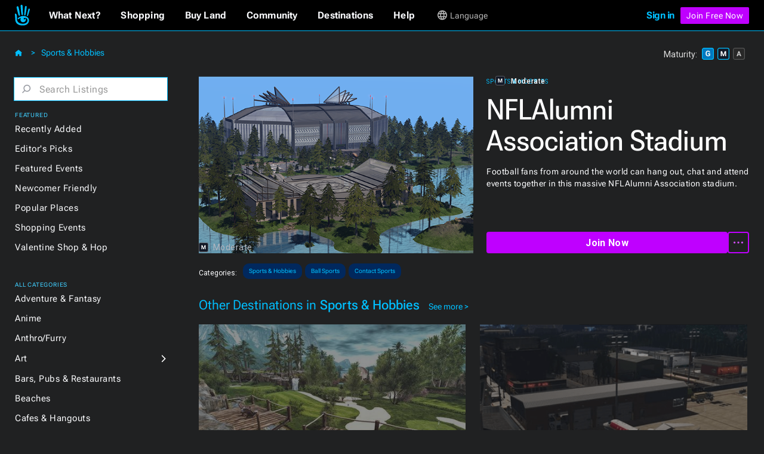

--- FILE ---
content_type: text/html; charset=utf-8
request_url: https://go.secondlife.com/destination/nflalumni
body_size: 56078
content:
<!DOCTYPE html><!-- Last Published: Mon Jan 12 2026 14:59:01 GMT+0000 (Coordinated Universal Time) --><html data-wf-domain="go.secondlife.com" data-wf-page="62a22879378518465ae38d77" data-wf-site="60a83025d932b623a6a61ff8" lang="en" data-wf-collection="62a2287937851827ece38da9" data-wf-item-slug="nflalumni"><head><meta charset="utf-8"/><title>NFLAlumni Association Stadium | Second Life Destinations</title><meta content="Football fans from around the world can hang out, chat and attend events together in this massive NFLAlumni Association stadium." name="description"/><meta content="width=device-width, initial-scale=1" name="viewport"/><link href="https://cdn.prod.website-files.com/60a83025d932b623a6a61ff8/css/efvpchvd6oksctvkforq.shared.283b287ad.min.css" rel="stylesheet" type="text/css" integrity="sha384-KDsoetOoHnovthLorltp9dqf78SjoaMpcabbhSEan/zDdDzx3WvQzooNRYdD4nbB" crossorigin="anonymous"/><link href="https://fonts.googleapis.com" rel="preconnect"/><link href="https://fonts.gstatic.com" rel="preconnect" crossorigin="anonymous"/><script src="https://ajax.googleapis.com/ajax/libs/webfont/1.6.26/webfont.js" type="text/javascript"></script><script type="text/javascript">WebFont.load({  google: {    families: ["Roboto:100,100italic,300,300italic,regular,italic,500,500italic,700,700italic,900,900italic"]  }});</script><script type="text/javascript">!function(o,c){var n=c.documentElement,t=" w-mod-";n.className+=t+"js",("ontouchstart"in o||o.DocumentTouch&&c instanceof DocumentTouch)&&(n.className+=t+"touch")}(window,document);</script><link href="https://cdn.prod.website-files.com/60a83025d932b623a6a61ff8/6734e92510981908f2ebb70b_favicon-32.jpg" rel="shortcut icon" type="image/x-icon"/><link href="https://cdn.prod.website-files.com/60a83025d932b623a6a61ff8/6734e8f40b787053ae27d061_sl-favicon.jpg" rel="apple-touch-icon"/><script src="https://www.google.com/recaptcha/api.js" type="text/javascript"></script><script
  src="https://code.jquery.com/jquery-3.6.0.min.js"
  integrity="sha256-/xUj+3OJU5yExlq6GSYGSHk7tPXikynS7ogEvDej/m4="
  crossorigin="anonymous"></script>
<script type="text/javascript" src="https://cdn.weglot.com/weglot.min.js"></script>
<script>
  function getCookieByNameLocally(name) {
    const cookies = document.cookie.split(";");
    for (let cookie of cookies) {
      cookie = cookie.trim();
      if (cookie.startsWith(name + "=")) {
        return cookie.substring(name.length + 1);
      }
    }
    return null;
  }
  let _lang = getCookieByNameLocally("locale")
  let _wglang = localStorage.getItem("wglang")
  if (_lang) {
     _lang = _lang.substr(0, 2)
     if ("pt" == _lang) _lang = "br"
     if (_lang != _wglang) {
       localStorage.setItem("wglang", _lang)
     }
  }

  Weglot.initialize({api_key: 'wg_c173f3f31da553076d66c8424100a4633'},);
</script>
<script>(function(w,d,s,l,i){w[l]=w[l]||[];w[l].push({'gtm.start':new Date().getTime(),event:'gtm.js'});var f=d.getElementsByTagName(s)[0],j=d.createElement(s),dl=l!='dataLayer'?'&l='+l:'';j.async=true;j.src='https://radix.secondlife.com/gtm.js?id='+i+dl;f.parentNode.insertBefore(j,f);})(window,document,'script','dataLayer','GTM-MFW9KQS');</script>
<script id="jetboost-script" type="text/javascript"> window.JETBOOST_SITE_ID = "cl4786zgp00ot0uuzebqn2hgj"; (function(d) { var s = d.createElement("script"); s.src = "https://cdn.jetboost.io/jetboost.js"; s.async = 1; d.getElementsByTagName("head")[0].appendChild(s); })(document); </script>
<script>
var wf_SubstituteDomainMain = ''
var wf_SubstituteDomain = ''
function wf_setupLinks() {
        let domain = window.location.hostname
        if (domain.startsWith('www.')) {
          domain = domain.substring(4)
        }  
        let domain2 = '.' + domain
        if ("secondlife.com" != domain) {
            let parts = domain.split('.')
            if (parts.length == 3) domain2 = '.' + parts[1] + '.' + parts[2]
            if (parts.length > 3) domain2 = '.' + parts[1] + '.' + parts[2] +'.' + parts[3]

//	    $('a').each(function(i, item) {
//		      let href = $(item).attr("href")
//                if ( href.includes('.secondlife.com') ) {
//                   $(item).attr("href", href.replace('.secondlife.com', domain2))
//                }
//                href = $(item).attr("href")
//                if ( href.includes('secondlife.com') ) {
//                   $(item).attr("href", href.replace('secondlife.com', domain))
//                }
//    	    })
        }
        wf_SubstituteDomain = domain2
        window.wf_SubstituteDomain = domain2
        wf_SubstituteDomainMain = domain
        window.wf_SubstituteDomainMain = domain
}  
wf_setupLinks()
</script><style>
.dg-destination-description{
display: -webkit-box;
-webkit-line-clamp: 3;
-webkit-box-orient: vertical;
overflow: hidden;
text-overflow: ellipsis; }

.jb-search-highlight {
background: #ffff00;
color: #000000;
}
</style>

<script>


//function setCookie(name, value, days) {
//    var expires = "";
//    if (days) {
//        var date = new Date();
//        date.setTime(date.getTime() + (days * 24 * 60 * 60 * 1000));
//        expires = "; expires=" + date.toUTCString();
//    }
//    document.cookie = name + "=" + (value || "") + expires + "; path=/";
//}
//function getCookie(name) {
//    var nameEQ = name + "=";
//    var ca = document.cookie.split(';');
//    for (var i = 0; i < ca.length; i++) {
//        var c = ca[i];
//        while (c.charAt(0) == ' ') c = c.substring(1, c.length);
//        if (c.indexOf(nameEQ) == 0) return c.substring(nameEQ.length, c.length);
//    }
//    return null;
//}

//function eraseCookie(name) {
//    document.cookie = name + '=; expires=Thu, 01 Jan 1970 00:00:00 UTC; path=/';
//}
//var matG, matM, matA;
//matG = matM = matA = '';

//var dgMat = getCookie('ratings_filter');

$(document).on("click", '.dg2-maturity-selection', function () {
//    setTimeout(function () {
//        if ($('#general-checkbox').is(":not(:checked)") && $('#moderate-checkbox').is(":not(:checked)") && $('#adult-checkbox').is(":not(:checked)") == true) {
//            $('.maturity-icon-checkbox-inactive.general').trigger('click');
//            $('.maturity-icon-checkbox-inactive.moderate').trigger('click');
//            eraseCookie('ratings_filter')
//            setCookie('ratings_filter', 'gm', 365)
//        }
//    }, 500);
    setTimeout(function () {
        if ($('.dg2-threex-collection-list.w-dyn-items').children().length < 1) {
            $('#featured-events').fadeOut(800).addClass('hidden');
        } else {
            $('#featured-events').fadeIn(800).removeClass('hidden');
        }
    }, 500);
});

/* $(window).bind('resize', function(e){
    window.resizeE;
    $(window).resize(function(){
        clearTimeout(window.resizeE);
        window.resizeE = setTimeout(function(){
            if($('.right-menu-cover').is(':visible')){
                $('.category-menu-close').trigger('click');
            }
        }, 50);
    });
}); */

$('.dg2-search-close').on('click', function () {
    $('#search').val('');
    $('input#search').focus();
});

$('input#search').on("focus blur", function () {
    $('.dg2-search-close').toggleClass('active');
});

$('.dg2-left-menu-dropdown.w-dropdown').click(function() {
    $('.dg2-left-menu-dropdown.w-dropdown').find($('.dg2-left-menu-icon')).css({'-webkit-transform':'rotate(-90deg)','transform':'rotate(-90deg)'});
    var clicks = $(this).data('clicks');
    if (clicks) {
        $(this).find($('.dg2-left-menu-icon')).css({'-webkit-transform':'rotate(-90deg)','transform':'rotate(-90deg)'});

    } else {
        $(this).find($('.dg2-left-menu-icon')).css({'-webkit-transform':'rotate(0deg)','transform':'rotate(0deg)'});
    }
    $(this).data("clicks", !clicks);
  });
</script></head><body class="body"><div class="dg2-bga"></div><header class="galactic-header dg2-header"><div data-w-id="19ead404-41b2-efb9-54bf-2851db0926b4" class="mobile-menu-exit"></div><nav class="dg-header-section"><div class="dg-header"><div class="dg2-header-nav"><a href="https://secondlife.com" class="w-inline-block"><img src="https://cdn.prod.website-files.com/60a83025d932b623a6a61ff8/6261e072ae1f97f77f9326b7_sl-hand.svg" loading="eager" width="12.5" alt="Second Life" class="dg-header-sl-logo"/></a><div data-hover="false" data-delay="0" class="dg-mobile-top-dropdown w-dropdown"><div class="dg-mobile-nav-dropdown w-dropdown-toggle"><div class="dg-header-text mobile">Destinations</div><img src="https://cdn.prod.website-files.com/60a83025d932b623a6a61ff8/637429b50e940808185f19dc_coolicon.svg" loading="lazy" alt="" class="dg-mobile-menu-top-chevron"/></div><nav class="dg-nav-mobile-dropdown-list w-dropdown-list"><div data-hover="false" data-delay="3" class="dg-header-dropdown next w-dropdown"><div class="dg-mobile-dropdown-link next w-dropdown-toggle"><div class="dg-header-text dropdown">What Next?</div><img src="https://cdn.prod.website-files.com/60a83025d932b623a6a61ff8/62ad225891d60f66788fe783_Dropdown%20Chevron.svg" loading="lazy" alt=""/></div><nav class="galactic-nav-dropdown w-dropdown-list"><a href="https://secondlife.com/my/whatnext/basics" target="_blank" class="galactic-dropdown-link w-dropdown-link">The Basics</a><a href="https://secondlife.com/my/whatnext/video-tutorials/" target="_blank" class="galactic-dropdown-link w-dropdown-link">Video Tutorials</a><a href="https://secondlife.com/my/support/quickstart" target="_blank" class="galactic-dropdown-link w-dropdown-link">Quick Start Guide</a></nav></div><a href="https://marketplace.secondlife.com/" class="dg-mobile-dropdown-link w-dropdown-link">Shopping</a><a href="https://land.secondlife.com/" class="dg-mobile-dropdown-link w-dropdown-link">Buy Land</a><a href="https://community.secondlife.com/" class="dg-mobile-dropdown-link w-dropdown-link">Community</a><a href="/destinations" class="dg-mobile-dropdown-link w-dropdown-link">Destinations</a><a href="#" class="dg-mobile-dropdown-link w-dropdown-link">Events</a><a href="https://support.secondlife.com/" class="dg-mobile-dropdown-link last w-dropdown-link">Help</a></nav></div><div class="desktop-menu-content"><div class="nav-bar-first-link-container"><div data-hover="true" data-delay="0" class="dg-header-dropdown w-dropdown"><div class="dg-header-dropdown-toggle w-dropdown-toggle"><div class="galactic-header-nav-text">What Next?</div></div><nav class="galactic-nav-dropdown w-dropdown-list"><a href="https://secondlife.com/my/whatnext" class="galactic-dropdown-link w-dropdown-link">The Basics</a><a href="https://secondlife.com/my/whatnext/video-tutorials" class="galactic-dropdown-link w-dropdown-link">Video Tutorials</a><a href="https://secondlife.com/community" class="galactic-dropdown-link w-dropdown-link">Create</a><a href="https://community.secondlife.com/knowledgebase/english/second-life-quickstart-r373/" class="galactic-dropdown-link w-dropdown-link">Quickstart</a><a href="/destinations" class="galactic-dropdown-link w-dropdown-link">Destinations</a><a href="https://maps.secondlife.com/" class="galactic-dropdown-link w-dropdown-link">World Map</a></nav></div><div data-hover="true" data-delay="0" class="dg-header-dropdown w-dropdown"><div class="dg-header-dropdown-toggle w-dropdown-toggle"><div class="galactic-header-nav-text">Shopping</div></div><nav class="galactic-nav-dropdown w-dropdown-list"><a href="https://marketplace.secondlife.com" class="galactic-dropdown-link w-dropdown-link">Marketplace</a><a href="https://marketplace.secondlife.com/favorites" class="galactic-dropdown-link w-dropdown-link">Favorites</a><a href="https://marketplace.secondlife.com/orders" class="galactic-dropdown-link w-dropdown-link">Purchases</a><a href="https://marketplace.secondlife.com/wishlist" class="galactic-dropdown-link w-dropdown-link">Wishlist</a><a href="https://secondlife.com/my/lindex/buy.php" class="galactic-dropdown-link w-dropdown-link">Buy Linden Dollars</a></nav></div><div data-hover="true" data-delay="0" class="dg-header-dropdown w-dropdown"><div class="dg-header-dropdown-toggle w-dropdown-toggle"><div class="galactic-header-nav-text">Buy Land</div></div><nav class="galactic-nav-dropdown w-dropdown-list"><a href="https://secondlife.com/land" class="galactic-dropdown-link w-dropdown-link">About Land</a><a href="https://land.secondlife.com/private-regions.php" class="galactic-dropdown-link w-dropdown-link">Undeveloped Land</a><a href="https://places.secondlife.com/auctions" class="galactic-dropdown-link w-dropdown-link">Auctions</a><a href="https://secondlife.com/land/rentals" class="galactic-dropdown-link w-dropdown-link">Land Rentals</a><a href="https://secondlife.com/land/private-pricing" class="galactic-dropdown-link w-dropdown-link">Private Region Pricing</a><a href="https://land.secondlife.com/lh-redirect.php" class="galactic-dropdown-link w-dropdown-link">My Linden Home</a></nav></div><div data-hover="true" data-delay="0" class="dg-header-dropdown w-dropdown"><div class="dg-header-dropdown-toggle w-dropdown-toggle"><div class="galactic-header-nav-text">Community</div></div><nav class="galactic-nav-dropdown w-dropdown-list"><a href="https://secondlife.com/my/community" class="galactic-dropdown-link w-dropdown-link">Community</a><a href="https://search.secondlife.com" class="galactic-dropdown-link w-dropdown-link">Search</a><a href="https://community.secondlife.com/blogs" class="galactic-dropdown-link w-dropdown-link">Blogs</a><a href="https://community.secondlife.com/forum" class="galactic-dropdown-link w-dropdown-link">Forums</a><a href="https://secondlife.com/my/community/events" class="galactic-dropdown-link w-dropdown-link">Events</a><a href="https://secondlife.com/my/community/groups" class="galactic-dropdown-link w-dropdown-link">Groups</a><a href="https://secondlife.com/my/community/classifieds" class="galactic-dropdown-link w-dropdown-link">Classifieds</a></nav></div><div data-hover="true" data-delay="0" class="dg-header-dropdown w-dropdown"><div class="dg-header-dropdown-toggle w-dropdown-toggle"><div class="galactic-header-nav-text">Destinations</div></div><nav class="galactic-nav-dropdown w-dropdown-list"><a href="https://secondlife.com/destinations" class="galactic-dropdown-link w-dropdown-link">All Destinations</a><a href="https://secondlife.com/destinations/editor" class="galactic-dropdown-link w-dropdown-link">Editors&#x27; Picks</a><a href="https://secondlife.com/destinations/new" class="galactic-dropdown-link w-dropdown-link">Recently Added</a><a href="https://secondlife.com/destinations/popular" class="galactic-dropdown-link w-dropdown-link">Popular Places</a></nav></div><div data-hover="true" data-delay="0" class="dg-header-dropdown w-dropdown"><div class="dg-header-dropdown-toggle w-dropdown-toggle"><div class="galactic-header-nav-text">Help</div></div><nav class="galactic-nav-dropdown w-dropdown-list"><a href="https://support.secondlife.com" class="galactic-dropdown-link w-dropdown-link">Support</a><a href="https://secondlife.com/support/downloads" class="galactic-dropdown-link w-dropdown-link">Downloads</a><a href="https://secondlife.com/system-requirements" class="galactic-dropdown-link w-dropdown-link">System Requirements</a><a href="https://accounts.secondlife.com/change_password" class="galactic-dropdown-link w-dropdown-link">Change Password</a><a href="https://community.secondlife.com/knowledgebase" class="galactic-dropdown-link w-dropdown-link">Knowledge Base</a><a href="https://wiki.secondlife.com/wiki/Bug_Tracker" class="galactic-dropdown-link w-dropdown-link">Issue Tracker</a><a href="https://community.secondlife.com/knowledgebase/english/how-to-report-a-bug-r224" class="galactic-dropdown-link w-dropdown-link">New Feature Suggestions</a><a href="https://community.secondlife.com/forums/forum/109-answers" class="galactic-dropdown-link w-dropdown-link">Second Life Answers</a><a href="https://lindenlab.freshdesk.com/support/home" class="galactic-dropdown-link w-dropdown-link">Support History</a></nav></div><div data-hover="true" data-delay="0" id="logged-out-lang-select" class="dg-header-dropdown language w-dropdown"><div class="dg-header-dropdown-toggle language w-dropdown-toggle"><div class="dg-language-toggle-container"><img src="https://cdn.prod.website-files.com/60a83025d932b623a6a61ff8/6261e06fc8ec2280c2a6d3c6_language-globe.svg" loading="eager" alt="" class="dg-language-icon"/><div id="lang-text-signed-out" class="dg-header-text-lang">Language</div></div></div><nav class="language-dropdown w-dropdown-list"><a href="#" id="en" class="language-dropdown-link w-dropdown-link">English</a><a href="#" id="es" class="language-dropdown-link w-dropdown-link">Español</a><a href="#" id="br" class="language-dropdown-link w-dropdown-link">Portugués</a><a href="#" id="fr" class="language-dropdown-link w-dropdown-link">Français</a><a href="#" id="de" class="language-dropdown-link w-dropdown-link">Deutsch</a><a href="#" id="it" class="language-dropdown-link w-dropdown-link">Italiano</a><a href="#" id="tr" class="language-dropdown-link w-dropdown-link">Türkçe</a><a href="#" id="ru" class="language-dropdown-link w-dropdown-link">Русский</a><a href="#" id="ja" class="language-dropdown-link w-dropdown-link">日本語</a></nav></div></div><div id="id-not-logged" class="signed-in-false"><div class="sign-in-content"><a id="log-in" href="https://id.secondlife.com/openid/login?return_to=https%3A%2F%2Fsecondlife.com%2Fdestinations" class="sign-in">Sign in</a><div class="join-b"><a href="https://join.secondlife.com" target="_blank" class="join-button w-button"><strong class="bold-text-no-shrink">Join Free Now</strong></a></div><div class="join-free-m"><a href="https://join.secondlife.com" target="_blank" class="join-button w-button"><strong class="bold-text-no-shrink">Join Free</strong></a></div></div></div><div id="id-logged" class="signed-in-true"><div class="logged-in-content"><div data-hover="true" data-delay="0" class="logged-in-dropdown w-dropdown"><div class="signed-in-dropdown-toggle w-dropdown-toggle"><a href="#" class="logged-in w-inline-block"><img src="https://cdn.prod.website-files.com/60a83025d932b623a6a61ff8/63cf1df65af0030d947801f3_loggedIn-Icon.svg" loading="eager" alt="" class="user-icon"/><div id="resident-name" class="username">Resident</div></a><img src="https://cdn.prod.website-files.com/60a83025d932b623a6a61ff8/63d022263bcdc12c15bb3350_res-dropdown.svg" loading="eager" alt="" class="resident-dropdown-icon"/></div><nav class="logged-in-dropdown-list w-dropdown-list"><div class="relative logged-in-dropdown"><a href="#" id="log-out" class="logged-in-dropdown-link w-dropdown-link">Log Out</a><div class="relative"><div data-hover="true" data-delay="0" id="logged-in-lang-select" class="dg-header-dropdown language logged-in w-dropdown"><div class="dg-header-dropdown-toggle lang-logged-in w-dropdown-toggle"><div class="dg-language-toggle-container"><img src="https://cdn.prod.website-files.com/60a83025d932b623a6a61ff8/6261e06fc8ec2280c2a6d3c6_language-globe.svg" loading="lazy" alt="" class="dg-language-icon"/><div id="lang-text-signed-in" class="dg-header-text language">Language</div></div></div><nav class="language-dropdown login w-dropdown-list"><div class="lang-dd-relative"><a href="#" id="en" class="language-dropdown-link logged-in w-dropdown-link">English</a><a href="#" id="es" class="language-dropdown-link logged-in w-dropdown-link">Español</a><a href="#" id="br" class="language-dropdown-link logged-in w-dropdown-link">Portugués</a><a href="#" id="fr" class="language-dropdown-link logged-in w-dropdown-link">Français</a><a href="#" id="de" class="language-dropdown-link logged-in w-dropdown-link">Deutsch</a><a href="#" id="it" class="language-dropdown-link logged-in w-dropdown-link">Italiano</a><a href="#" id="tr" class="language-dropdown-link logged-in w-dropdown-link">Türkçe</a><a href="#" id="ru" class="language-dropdown-link logged-in w-dropdown-link">Русский</a><a href="#" id="ja" class="language-dropdown-link logged-in w-dropdown-link">日本語</a></div></nav></div></div></div></nav></div></div></div></div><div class="html-embed-hidden w-embed w-script"><script>
//var localDomain = ""
//setTimeout(()=>{
//  localDomain = wf_SubstituteDomain
//}, 50)
//let statusLoggedIn = false
//let _translations = {
//    'logout': 'Logout',
//    'account': 'Account',
//};

//$(document).ready(function () {
//    loggedIn = document.getElementById('id-logged')
//    loggedNot = document.getElementById('id-not-logged')
//    loggedCustomer = document.getElementById('resident-name')
//});

//function updateLoginLink() {
//    domain = window.location.hostname
//    if (domain.startsWith('www.')) {
//        domain = domain.substring(4)
//    }
//    if ("secondlife.com" != domain) {
//        let links = document.getElementsByTagName('a')
//        let hrefs = Array.prototype.slice.call(links);
//        hrefs.map((a) => {
//            href = a.getAttribute('href')
//            if (href.includes('secondlife.com')) {
//                a.setAttribute("href", href.replace('secondlife.com', domain))
//            }
//        })
//    }
//    localDomain = domain
//    if (localDomain == 'secondlife.mitra.secondlife.io') {
//        localDomain = 'mitra.secondlife.io'
//    }
//    let menuLogin = document.querySelector('#log-out')
//    if (menuLogin) {
//        $('#log-in').attr('href', 'https://partnerportal.' + localDomain + '/api/login?return_to=' + window.location);
//    }

//    let menuLogoutLink = document.querySelector("#id-not-logged")
//    if (menuLogoutLink) {
//        $('#log-out').attr('href', 'https://partnerportal.' + localDomain + '/api/logout?return_to=' + window.location);
//    }
//}

//function checkLoggedIn() {
//    let url = 'https://partnerportal.' + localDomain + '/api/info'
//    fetch(url, { credentials: "include" })
//        .then(response => response.json())
//        .then(json => {
//            statusLoggedIn = json.success == true
//            if (!statusLoggedIn) {
//                statusLoggedIn = false
//                menuLoggedOut()
//            } else {
//                statusLoggedIn = true
//                loggedCustomer.textContent = json.display_name
//                menuLoggedIn()
//            }
//        })
//}

//function menuLoggedOut() {
//    $('#id-logged').animate(({ opacity: 0 }, 500), function() {
//        $('#id-logged').hide();
//    	$('#id-not-logged').show().animate({ opacity: 1 }, 500);
//    });
//    $('#logged-out-lang-select').css({'margin-top':'0'}).animate({ opacity: 1 }, 500);
//}

//function menuLoggedIn() {
//    $('#id-not-logged').animate(({ opacity: 0 }, 500), function() {
//        $('#id-not-logged').hide();
//    	$('#id-logged').show().animate({ opacity: 1 }, 500);
//    });
//    $('#logged-out-lang-select').css({'margin-top':'-125'}).animate({ opacity: 0 }, 500);
//}

//function onLoadCheck() {
//    updateLoginLink()
//    checkLoggedIn()
//}

//document.addEventListener("DOMContentLoaded", function (event) {
//    onLoadCheck();
//})

$(document).ready(function () {
    setTimeout(function(){
     $('#log-in').attr('href', 'https://partnerportal' + wf_SubstituteDomain + '/api/login?return_to=' + window.location);
     $('#log-out').attr('href', 'https://partnerportal' + wf_SubstituteDomain + '/api/logout?return_to=' + window.location);
    }, 100)
});

(function(window) {

  function wf_handleSlppCustomerInfoNotification(e) {
    loggedCustomer = document.getElementById('resident-name')
    loggedCustomer.textContent = e.detail.display_name

    $('#id-not-logged').animate(({ opacity: 0 }, 500), function() {
      $('#id-not-logged').hide();
    	$('#id-logged').show().animate({ opacity: 1 }, 500);
    });
    $('#logged-out-lang-select').css({'margin-top':'-125'}).animate({ opacity: 0 }, 500);
  }

  function wf_handleSlppCustomerInfoAbsentNotification(e) {
  
    $('#id-logged').animate(({ opacity: 0 }, 500), function() {
        $('#id-logged').hide();
      	$('#id-not-logged').show().animate({ opacity: 1 }, 500);
    });
    $('#logged-out-lang-select').css({'margin-top':'0'}).animate({ opacity: 1 }, 500);
  }

window.addEventListener('SLPP_CUSTOMER_INFO', wf_handleSlppCustomerInfoNotification);
window.addEventListener('SLPP_CUSTOMER_INFO_ABSENT', wf_handleSlppCustomerInfoAbsentNotification);
  
}(window))
</script></div></div><div class="html-embed-hidden w-embed w-script"><script>
var elms = document.getElementsByClassName('language-dropdown-link')
for (var i = 0; i < elms.length; i++) {
  if (elms[i].getAttribute("id")) {
    var lang_select = elms[i].getAttribute("id")
    elms[i].setAttribute('onclick', 'langClick( " ' + String(lang_select) + ' " ); langHeaderText(localStorage.getItem("wglang"))');
  }
}
function langClick(clicked_id) {
  Weglot.switchTo(clicked_id.replace(/\s/g, ''));
}

$('.w-nav-menu').on('click', 'a', function () {
  if ($('.w--open').length === 1) { // detect whether menu is open in mobile view
    $('.w-nav-button').triggerHandler('tap');
  }
});

function langHeaderText(langCode) {
  if (localStorage.getItem("wglang") == 'en') {
    $("*[id^='lang-text-signed-']").text('English')
  } else if (langCode == 'es') {
    $("*[id^='lang-text-signed-']").text('Español')
  }
  else if (langCode == 'br') {
    $("*[id^='lang-text-signed-']").text('Portugués')
  }
  else if (langCode == 'fr') {
    $("*[id^='lang-text-signed-']").text('Français')
  }
  else if (langCode == 'de') {
    $("*[id^='lang-text-signed-']").text('Deutsch')
  }
  else if (langCode == 'it') {
    $("*[id^='lang-text-signed-']").text('Italiano')
  }
  else if (langCode == 'tr') {
    $("*[id^='lang-text-signed-']").text('Türkçe')
  }
  else if (langCode == 'ru') {
    $("*[id^='lang-text-signed-']").text('Русский')
  }
  else if (langCode == 'ja') {
    $("*[id^='lang-text-signed-']").text('日本語')
  }
}

if (window.matchMedia('(max-width: 478px)').matches) {
  $('#lang-text-signed-out').remove()
} else {
  langHeaderText(localStorage.getItem("wglang"))
}
</script></div></div></nav></header><div class="dg2-section"><div class="dg2-container w-container"><div class="dg2-content-div"><div class="dg2-left-menu-div"><h1 class="dg2-page-title-h1 single">Destinations</h1><div class="dg2-breadcrumb-container"><a href="/destinations/sports" class="dg2-breadcrumb-link">Sports &amp; Hobbies</a><div class="dg2-breadcrumb-chevron-left">&lt;</div><div class="dg2-breadcrumb-chevron">&gt;</div><a href="/destinations" class="link-block w-inline-block"><img src="https://cdn.prod.website-files.com/60a83025d932b623a6a61ff8/63e55260d12c2f21f516af35_home-icon.svg" loading="eager" alt=""/></a></div><div class="menu-operator"><div class="category-menu-open"><img src="https://cdn.prod.website-files.com/60a83025d932b623a6a61ff8/63d0306a9339674d69f296cf_hmbgr-sl-blue-light.svg" loading="eager" alt="Open Left Category Menu" class="hamburger-icon"/></div><div class="category-menu-close"><img src="https://cdn.prod.website-files.com/60a83025d932b623a6a61ff8/629d8a1015e065e3b6e12bd8_close-icon.svg" loading="eager" alt="Close Left Category Menu" class="hamburger-icon"/></div></div><div class="left-category-menu"><div class="dg-search-form-block w-form"><form id="email-form" name="wf-form-" data-name="Destinations Search Form" action="/destinations/search" method="get" class="search-form" data-wf-page-id="62a22879378518465ae38d77" data-wf-element-id="20b3fc9b-f938-6211-0010-3507f7fc0e06"><div class="dg2-search-div"><img width="16" alt="" src="https://cdn.prod.website-files.com/60a83025d932b623a6a61ff8/63a23773eb05c48adfa59b86_dg_search_icon.svg" loading="lazy" class="dg2-search-icon"/><input class="dg2-search-input w-input" maxlength="256" name="search" data-name="search" placeholder="Search Listings" type="text" id="search" required=""/><img width="16" alt="" src="https://cdn.prod.website-files.com/60a83025d932b623a6a61ff8/63dd9c6dc757d1faeba38cdc_control.svg" loading="lazy" class="dg2-search-close"/></div><input type="submit" data-wait="Please wait..." class="submit-button-hidden jetboost-list-search-input-oxm3 w-button" value="Submit"/></form><div class="dg2-search-success w-form-done"></div><div class="dg2-search-error w-form-fail"></div></div><div class="div-block-98"><div class="dg2-dropdown-oveline">Featured</div><div class="dg2-link-div"><a href="/destinations/new" class="dg2-left-menu-link">Recently Added</a></div><div class="dg2-link-div"><a href="/destinations/editor" class="dg2-left-menu-link">Editor&#x27;s Picks</a></div><div class="dg2-link-div"><a href="/destinations/events" class="dg2-left-menu-link">Featured Events</a></div><div class="dg2-link-div"><a href="/destinations/howto/newbie" class="dg2-left-menu-link">Newcomer Friendly</a></div><div class="dg2-link-div"><a href="/destinations/popular" class="dg2-left-menu-link">Popular Places</a></div><div class="dg2-link-div"><a href="/destinations/shopping-events" class="dg2-left-menu-link">Shopping Events</a></div><div class="dg2-link-div"><a href="/destinations/shop-hop" class="dg2-left-menu-link">Valentine Shop &amp; Hop</a></div><div class="dg2-dropdown-oveline all-categories">All Categories</div><div class="dg2-link-div"><a href="/destinations/adventure" class="dg2-left-menu-link">Adventure &amp; Fantasy</a></div><div class="dg2-link-div"><a href="/destinations/anime" class="dg2-left-menu-link">Anime</a></div><div class="dg2-link-div"><a href="/destinations/furry" class="dg2-left-menu-link">Anthro/Furry</a></div><div class="dg2-link-div"><div data-hover="false" data-delay="0" class="dg2-left-menu-dropdown w-dropdown"><div class="dg2-left-menu-dropdown-toggle w-dropdown-toggle"><div class="dg2-left-menu-link-div"><a href="/destinations/art" class="dg2-left-menu-link">Art</a></div><img src="https://cdn.prod.website-files.com/60a83025d932b623a6a61ff8/63a34945a162c11ae018d3c7_dg-cat-icon.svg" loading="lazy" alt="Subcategory Dropdown" class="dg2-left-menu-icon"/></div><nav class="dg2-dropdown-subcat-list w-dropdown-list"><a href="/destinations/art/exhibits-installations" class="dg2-left-menu-subcat-link">Exhibits &amp; Installations</a><a href="/destinations/art/galleries" class="dg2-left-menu-subcat-link">Galleries</a><a href="/destinations/art/photostudios" class="dg2-left-menu-subcat-link">Photo Studios</a><a href="/destinations/art/theaters" class="dg2-left-menu-subcat-link">Theaters &amp; Performances</a></nav></div></div><div class="dg2-link-div"><a href="/destinations/bars" class="dg2-left-menu-link">Bars, Pubs &amp; Restaurants</a></div><div class="dg2-link-div"><a href="/destinations/beaches" class="dg2-left-menu-link">Beaches</a></div><div class="dg2-link-div"><a href="/destinations/cafes" class="dg2-left-menu-link">Cafes &amp; Hangouts</a></div><div class="dg2-link-div"><a href="/destinations/castles" class="dg2-left-menu-link">Castles &amp; Ruins</a></div><div class="dg2-link-div"><a href="/destinations/combat" class="dg2-left-menu-link">Combat</a></div><div class="dg2-link-div"><a href="/destinations/discussions" class="dg2-left-menu-link">Discussions &amp; Communities</a></div><div class="dg2-link-div"><div data-hover="false" data-delay="0" class="dg2-left-menu-dropdown w-dropdown"><div class="dg2-left-menu-dropdown-toggle w-dropdown-toggle"><div class="dg2-left-menu-link-div"><a href="/destinations/learning" class="dg2-left-menu-link">Education</a></div><img src="https://cdn.prod.website-files.com/60a83025d932b623a6a61ff8/63a34945a162c11ae018d3c7_dg-cat-icon.svg" loading="lazy" alt="" class="dg2-left-menu-icon"/></div><nav class="dg2-dropdown-subcat-list w-dropdown-list"><a href="/destinations/learning/learningexperiences" class="dg2-left-menu-subcat-link">Learning Experiences</a><a href="/destinations/learning/museums" class="dg2-left-menu-subcat-link">Museums</a><a href="/destinations/learning/nonprofits" class="dg2-left-menu-subcat-link">Nonprofits</a><a href="/destinations/learning/universities" class="dg2-left-menu-subcat-link">Universities</a></nav></div></div><div class="dg2-link-div"><div data-hover="false" data-delay="0" class="dg2-left-menu-dropdown w-dropdown"><div class="dg2-left-menu-dropdown-toggle w-dropdown-toggle"><div class="dg2-left-menu-link-div"><a href="/destinations/fashion" class="dg2-left-menu-link">Fashion &amp; Style<br/></a></div><img src="https://cdn.prod.website-files.com/60a83025d932b623a6a61ff8/63a34945a162c11ae018d3c7_dg-cat-icon.svg" loading="lazy" alt="" class="dg2-left-menu-icon"/></div><nav class="dg2-dropdown-subcat-list w-dropdown-list"><a href="/destinations/fashion/animations" class="dg2-left-menu-subcat-link">Animations</a><a href="/destinations/fashion/clothing" class="dg2-left-menu-subcat-link">Clothing</a><a href="/destinations/fashion/gadgets" class="dg2-left-menu-subcat-link">Gadgets</a><a href="/destinations/fashion/hair" class="dg2-left-menu-subcat-link">Hair</a><a href="/destinations/fashion/jewelry" class="dg2-left-menu-subcat-link">Jewelry</a><a href="/destinations/fashion/mesh" class="dg2-left-menu-subcat-link">Mesh Bodies &amp; Heads</a><a href="/destinations/fashion/shoes" class="dg2-left-menu-subcat-link">Shoes</a><a href="/destinations/fashion/skins" class="dg2-left-menu-subcat-link">Skins &amp; Shapes</a><a href="/destinations/fashion/tattoos" class="dg2-left-menu-subcat-link">Tattoos &amp; Accessories</a></nav></div></div><div class="dg2-link-div"><div data-hover="false" data-delay="0" class="dg2-left-menu-dropdown w-dropdown"><div class="dg2-left-menu-dropdown-toggle w-dropdown-toggle"><div class="dg2-left-menu-link-div"><a href="/destinations/games" class="dg2-left-menu-link">Games<br/></a></div><img src="https://cdn.prod.website-files.com/60a83025d932b623a6a61ff8/63a34945a162c11ae018d3c7_dg-cat-icon.svg" loading="lazy" alt="" class="dg2-left-menu-icon"/></div><nav class="dg2-dropdown-subcat-list w-dropdown-list"><a href="/destinations/games/generalgames" class="dg2-left-menu-subcat-link">General Games</a><a href="/destinations/games/madpea" class="dg2-left-menu-subcat-link">MadPea</a><a href="/destinations/games/rpggames" class="dg2-left-menu-subcat-link">RPG Games</a><a href="/destinations/games/skillgaming" class="dg2-left-menu-subcat-link">Skill Gaming Regions</a></nav></div></div><div class="dg2-link-div"><a href="/destinations/haunted" class="dg2-left-menu-link">Haunted<br/></a></div><div class="dg2-link-div"><div data-hover="false" data-delay="0" class="dg2-left-menu-dropdown w-dropdown"><div class="dg2-left-menu-dropdown-toggle w-dropdown-toggle"><div class="dg2-left-menu-link-div"><a href="/destinations/howto" class="dg2-left-menu-link">Help &amp; How To<br/></a></div><img src="https://cdn.prod.website-files.com/60a83025d932b623a6a61ff8/63a34945a162c11ae018d3c7_dg-cat-icon.svg" loading="lazy" alt="" class="dg2-left-menu-icon"/></div><nav class="dg2-dropdown-subcat-list w-dropdown-list"><a href="/destinations/howto/creator" class="dg2-left-menu-subcat-link">Creator Resources</a><a href="/destinations/howto/freebies" class="dg2-left-menu-subcat-link">Freebie Spots</a><a href="/destinations/howto/newbie" class="dg2-left-menu-subcat-link">Newcomer Friendly Spots</a><a href="/destinations/howto/sandbox" class="dg2-left-menu-subcat-link">Sandboxes</a></nav></div></div><div class="dg2-link-div"><div data-hover="false" data-delay="0" class="dg2-left-menu-dropdown w-dropdown"><div class="dg2-left-menu-dropdown-toggle w-dropdown-toggle"><div class="dg2-left-menu-link-div"><a href="/destinations/home" class="dg2-left-menu-link">Home &amp; Garden<br/></a></div><img src="https://cdn.prod.website-files.com/60a83025d932b623a6a61ff8/63a34945a162c11ae018d3c7_dg-cat-icon.svg" loading="lazy" alt="" class="dg2-left-menu-icon"/></div><nav class="dg2-dropdown-subcat-list w-dropdown-list"><a href="/destinations/home/furnishings" class="dg2-left-menu-subcat-link">Furnishings &amp; Decor</a><a href="/destinations/home/gardens" class="dg2-left-menu-subcat-link">Gardens &amp; Landscaping</a><a href="/destinations/home/homes" class="dg2-left-menu-subcat-link">Homes &amp; Buildings</a></nav></div></div><div class="dg2-link-div"><div data-hover="false" data-delay="0" class="dg2-left-menu-dropdown w-dropdown"><div class="dg2-left-menu-dropdown-toggle w-dropdown-toggle"><div class="dg2-left-menu-link-div"><a href="/destinations/international" class="dg2-left-menu-link">International<br/></a></div><img src="https://cdn.prod.website-files.com/60a83025d932b623a6a61ff8/63a34945a162c11ae018d3c7_dg-cat-icon.svg" loading="lazy" alt="" class="dg2-left-menu-icon"/></div><nav class="dg2-dropdown-subcat-list w-dropdown-list"><a href="/destinations/international/arabic" class="dg2-left-menu-subcat-link">Arabic</a><a href="/destinations/international/french" class="dg2-left-menu-subcat-link">French</a><a href="/destinations/international/german" class="dg2-left-menu-subcat-link">German</a><a href="/destinations/international/italian" class="dg2-left-menu-subcat-link">Italian</a><a href="/destinations/international/japanese" class="dg2-left-menu-subcat-link">Japanese</a><a href="/destinations/international/portuguese" class="dg2-left-menu-subcat-link">Portuguese</a><a href="/destinations/international/spanish" class="dg2-left-menu-subcat-link">Spanish</a><a href="/destinations/international/otherlanguages" class="dg2-left-menu-subcat-link">Other Languages</a></nav></div></div><div class="dg2-link-div"><a href="/destinations/land" class="dg2-left-menu-link">Land &amp; Estates<br/></a></div><div class="dg2-link-div"><a href="/destinations/gay" class="dg2-left-menu-link">LGBTQ+ Friendly<br/></a></div><div class="dg2-link-div"><a href="/destinations/realms" class="dg2-left-menu-link">Linden Destinations<br/></a></div><div class="dg2-link-div"><a href="/destinations/media" class="dg2-left-menu-link">Media, Movies &amp; TV<br/></a></div><div class="dg2-link-div"><a href="/destinations/memorial" class="dg2-left-menu-link">Memorials<br/></a></div><div class="dg2-link-div"><a href="https://secondlife.com/destinations/mobile" class="dg2-left-menu-link">Mobile Friendly<br/></a></div><div class="dg2-link-div"><div data-hover="false" data-delay="0" class="dg2-left-menu-dropdown w-dropdown"><div class="dg2-left-menu-dropdown-toggle w-dropdown-toggle"><div class="dg2-left-menu-link-div"><a href="/destinations/music" class="dg2-left-menu-link">Music<br/></a></div><img src="https://cdn.prod.website-files.com/60a83025d932b623a6a61ff8/63a34945a162c11ae018d3c7_dg-cat-icon.svg" loading="lazy" alt="" class="dg2-left-menu-icon"/></div><nav class="dg2-dropdown-subcat-list w-dropdown-list"><a href="/destinations/music/cabarets" class="dg2-left-menu-subcat-link">Burlesques &amp; Cabaret</a><a href="/destinations/music/countryfolk" class="dg2-left-menu-subcat-link">Country &amp; Folk</a><a href="/destinations/music/duranduran" class="dg2-left-menu-subcat-link">Duran Duran</a><a href="/destinations/music/electronicdance" class="dg2-left-menu-subcat-link">Electronic &amp; Dance</a><a href="/destinations/music/hiphopsoulreggae" class="dg2-left-menu-subcat-link">Hip-Hop, R&amp;B, Reggae &amp; Salsa</a><a href="/destinations/music/indiealternative" class="dg2-left-menu-subcat-link">Indie &amp; Alternative</a><a href="/destinations/music/jazzblues" class="dg2-left-menu-subcat-link">Jazz &amp; Blues</a><a href="/destinations/music/djs" class="dg2-left-menu-subcat-link">Live DJ Spots</a><a href="/destinations/music/livemusic" class="dg2-left-menu-subcat-link">Live Musician Spots</a><a href="/destinations/music/popmusic" class="dg2-left-menu-subcat-link">Pop Music</a><a href="/destinations/music/rockmetal" class="dg2-left-menu-subcat-link">Rock &amp; Metal</a></nav></div></div><div class="dg2-link-div"><a href="/destinations/nature" class="dg2-left-menu-link">Nature &amp; Parks<br/></a></div><div class="dg2-link-div"><a href="/destinations/pets" class="dg2-left-menu-link">Pets &amp; Animals<br/></a></div><div class="dg2-link-div"><a href="/destinations/photospots" class="dg2-left-menu-link">Photogenic Spots<br/></a></div><div class="dg2-link-div"><div data-hover="false" data-delay="0" class="dg2-left-menu-dropdown w-dropdown"><div class="dg2-left-menu-dropdown-toggle w-dropdown-toggle"><div class="dg2-left-menu-link-div"><a href="/destinations/premium" class="dg2-left-menu-link">Premium<br/></a></div><img src="https://cdn.prod.website-files.com/60a83025d932b623a6a61ff8/63a34945a162c11ae018d3c7_dg-cat-icon.svg" loading="lazy" alt="" class="dg2-left-menu-icon"/></div><nav class="dg2-dropdown-subcat-list w-dropdown-list"><a href="/destinations/premium/flightzones" class="dg2-left-menu-subcat-link">Premium Flight Zones</a><a href="/destinations/premium/gifts" class="dg2-left-menu-subcat-link">Premium Gifts</a><a href="/destinations/premium/racersgulch" class="dg2-left-menu-subcat-link">Racer&#x27;s Gulch</a><a href="/destinations/premium/sandboxes" class="dg2-left-menu-subcat-link">Premium Sandboxes</a></nav></div></div><div class="dg2-link-div"><a href="/destinations/real" class="dg2-left-menu-link">Real Life<br/></a></div><div class="dg2-link-div"><a href="/destinations/ridesmazes" class="dg2-left-menu-link">Rides &amp; Mazes<br/></a></div><div class="dg2-link-div"><div data-hover="false" data-delay="0" class="dg2-left-menu-dropdown w-dropdown"><div class="dg2-left-menu-dropdown-toggle special w-dropdown-toggle"><div class="dg2-left-menu-link-div"><a href="/destinations/roleplay" class="dg2-left-menu-link">Role-playing Communities<br/></a></div><img src="https://cdn.prod.website-files.com/60a83025d932b623a6a61ff8/63a34945a162c11ae018d3c7_dg-cat-icon.svg" loading="lazy" alt="" class="dg2-left-menu-icon"/></div><nav class="dg2-dropdown-subcat-list w-dropdown-list"><a href="/destinations/roleplay/fantasy" class="dg2-left-menu-subcat-link">Fantasy</a><a href="/destinations/roleplay/historical" class="dg2-left-menu-subcat-link">Historical</a><a href="/destinations/roleplay/family" class="dg2-left-menu-subcat-link">Family</a><a href="/destinations/roleplay/medieval" class="dg2-left-menu-subcat-link">Medieval</a><a href="/destinations/roleplay/pirate" class="dg2-left-menu-subcat-link">Pirates</a><a href="/destinations/roleplay/scifi" class="dg2-left-menu-subcat-link">Sci-fi</a><a href="/destinations/roleplay/steampunk" class="dg2-left-menu-subcat-link">Steampunk</a><a href="/destinations/roleplay/supernatural" class="dg2-left-menu-subcat-link">Supernatural</a><a href="/destinations/roleplay/urbannoir" class="dg2-left-menu-subcat-link">Urban/Noir</a></nav></div></div><div class="dg2-link-div"><div data-hover="false" data-delay="0" class="dg2-left-menu-dropdown w-dropdown"><div class="dg2-left-menu-dropdown-toggle w-dropdown-toggle"><div class="dg2-left-menu-link-div"><a href="/destinations/romance" class="dg2-left-menu-link">Romance<br/></a></div><img src="https://cdn.prod.website-files.com/60a83025d932b623a6a61ff8/63a34945a162c11ae018d3c7_dg-cat-icon.svg" loading="lazy" alt="" class="dg2-left-menu-icon"/></div><nav class="dg2-dropdown-subcat-list w-dropdown-list"><a href="/destinations/romance/romance-spots" class="dg2-left-menu-subcat-link">Romantic Spots</a><a href="/destinations/romance/wedding" class="dg2-left-menu-subcat-link">Wedding</a></nav></div></div><div class="dg2-link-div"><a href="/destinations/science" class="dg2-left-menu-link">Science &amp; Technology<br/></a></div><div class="dg2-link-div"><a href="/destinations/origins" class="dg2-left-menu-link">Second Life Origins<br/></a></div><div class="dg2-link-div"><a href="/destinations/demos" class="dg2-left-menu-link">Second Life Venue Demos<br/></a></div><div class="dg2-link-div"><a href="/destinations/awareness" class="dg2-left-menu-link">Social Awareness<br/></a></div><div class="dg2-link-div"><a href="/destinations/belief" class="dg2-left-menu-link">Spirituality &amp; Belief<br/></a></div><div class="dg2-link-div"><div data-hover="false" data-delay="0" class="dg2-left-menu-dropdown w-dropdown"><div class="dg2-left-menu-dropdown-toggle special w-dropdown-toggle"><div class="dg2-left-menu-link-div"><a href="/destinations/sports" class="dg2-left-menu-link">Sports &amp; Hobbies<br/></a></div><img src="https://cdn.prod.website-files.com/60a83025d932b623a6a61ff8/63a34945a162c11ae018d3c7_dg-cat-icon.svg" loading="lazy" alt="" class="dg2-left-menu-icon"/></div><nav class="dg2-dropdown-subcat-list w-dropdown-list"><a href="/destinations/sports/airplanes" class="dg2-left-menu-subcat-link">Airplanes</a><a href="/destinations/sports/ballsports" class="dg2-left-menu-subcat-link">Ball Sports</a><a href="/destinations/sports/contactsports" class="dg2-left-menu-subcat-link">Contact Sports</a><a href="/destinations/sports/bikers" class="dg2-left-menu-subcat-link">Motorcycles &amp; Biker Clubs</a><a href="/destinations/sports/racing" class="dg2-left-menu-subcat-link">Racing</a><a href="/destinations/sports/sailing" class="dg2-left-menu-subcat-link">Sailing &amp; Boating</a><a href="/destinations/sports/surfing" class="dg2-left-menu-subcat-link">Surfing</a><a href="/destinations/sports/trains" class="dg2-left-menu-subcat-link">Trains</a></nav></div></div><div class="dg2-link-div"><a href="/destinations/strange" class="dg2-left-menu-link">Strange &amp; Mysterious<br/></a></div><div class="dg2-link-div"><a href="/destinations/underwater" class="dg2-left-menu-link">Underwater<br/></a></div><div class="dg2-link-div"><a href="/destinations/vacation_spots" class="dg2-left-menu-link">Vacation Spots<br/></a></div><div class="dg2-link-div"><a href="/destinations/chat" class="dg2-left-menu-link">Voice Chat Hot Spots</a></div><div class="dg2-link-div"><a href="/destinations/winter" class="dg2-left-menu-link">Winter Attractions<br/></a></div><div class="dg2-link-div"><div data-hover="false" data-delay="0" class="dg2-left-menu-dropdown adult w-dropdown"><div class="dg2-left-menu-dropdown-toggle w-dropdown-toggle"><div class="dg2-left-menu-link-div"><a href="/destinations/adult" class="dg2-left-menu-link">Adults Only<br/></a></div><img src="https://cdn.prod.website-files.com/60a83025d932b623a6a61ff8/63a34945a162c11ae018d3c7_dg-cat-icon.svg" loading="lazy" alt="" class="dg2-left-menu-icon"/></div><nav class="dg2-dropdown-subcat-list w-dropdown-list"><a href="/destinations/adult/adult-arts" class="dg2-left-menu-subcat-link">Adult Arts &amp; Culture</a><a href="/destinations/adult/adultbeaches" class="dg2-left-menu-subcat-link">Adult Beaches</a><a href="/destinations/adult/clubs" class="dg2-left-menu-subcat-link">Adult Clubs &amp; Entertainment</a><a href="/destinations/adult/fashions" class="dg2-left-menu-subcat-link">Adult Fashion &amp; Commerce</a><a href="/destinations/adult/newcomer" class="dg2-left-menu-subcat-link">Adult Newcomer Friendly</a><a href="/destinations/adult/roleplaying" class="dg2-left-menu-subcat-link">Adult Role-Playing Areas</a></nav></div></div></div></div></div><div class="dg2-right-content-div"><div class="left-menu-cover left"></div><div class="right-menu-cover"></div><div class="dg2-h1-maturity"><div class="maturity-form-block w-form"><form method="get" name="wf-form-" data-name="" id="email-form" data-wf-page-id="62a22879378518465ae38d77" data-wf-element-id="68d44ec0-5598-e7d3-b3d1-b587a56ec520"><input type="submit" data-wait="Please wait..." class="submit-button-hidden jetboost-list-search-input-oxm3 w-button" value="Submit"/><div class="maturity-multi-select-container"><div class="maturity-text-block">Maturity:</div><div class="dg2-mat-tip"><div id="adult-tip" class="mat-reting-tip">Adult</div><div id="moderate-tip" class="mat-reting-tip">Moderate</div><div id="general-tip" class="mat-reting-tip">General</div><div class="html-embed-hidden w-embed w-script"><script>
$(document).ready(function () {
$('.general').on('mouseover', function () {
    $('#general-tip, .dg2-mat-tip').show();
});
$('.general').on('mouseout', function () {
    $('#general-tip, .dg2-mat-tip').hide();
});

$('.moderate').on('mouseover', function () {
    $('#moderate-tip, .dg2-mat-tip').show();
});
$('.moderate').on('mouseout', function () {
    $('#moderate-tip, .dg2-mat-tip').hide();
});

$('.adult').on('mouseover', function () {
    $('#adult-tip, .dg2-mat-tip').show();
});
$('.adult').on('mouseout', function () {
    $('#adult-tip, .dg2-mat-tip').hide();
});
}); 
</script></div></div><div class="dg2-maturity-selection jetboost-filter-67jj"><label class="w-checkbox maturity-checkbox-div"><input id="general-checkbox-2" type="checkbox" name="general-checkbox-2" data-name="General Checkbox 2" class="w-checkbox-input maturity-checkbox general"/><img src="https://cdn.prod.website-files.com/60a83025d932b623a6a61ff8/62b4a7d1047b99fc8c02ea35_card-general-badge.svg" loading="eager" alt="" class="maturity-icon-checkbox-inactive general"/><img src="https://cdn.prod.website-files.com/60a83025d932b623a6a61ff8/6275592a30096d186eea11dc_maturity-general-icon.svg" loading="eager" alt="" class="maturity-icon-checkbox-active general"/><span class="maturity-checkbox-label w-form-label" for="general-checkbox-2">General</span></label><label class="w-checkbox maturity-checkbox-div"><input type="checkbox" name="moderate-checkbox-2" id="moderate-checkbox-2" data-name="Moderate Checkbox 2" class="w-checkbox-input maturity-checkbox moderate"/><img src="https://cdn.prod.website-files.com/60a83025d932b623a6a61ff8/62b4a7d2a5f84d725ab9377a_card-moderate-badge.svg" loading="eager" alt="" class="maturity-icon-checkbox-inactive moderate"/><img src="https://cdn.prod.website-files.com/60a83025d932b623a6a61ff8/6275592a0b46e8824718bf5b_maturity-moderate-icon.svg" loading="eager" alt="" class="maturity-icon-checkbox-active moderate"/><span class="maturity-checkbox-label w-form-label" for="moderate-checkbox-2">Moderate</span></label><label class="w-checkbox maturity-checkbox-div last"><input type="checkbox" name="adult-checkbox-2" id="adult-checkbox-2" data-name="Adult Checkbox 2" class="w-checkbox-input maturity-checkbox adult"/><img src="https://cdn.prod.website-files.com/60a83025d932b623a6a61ff8/6275592a30096d7068ea11db_maturity-adult-icon.svg" loading="eager" alt="" id="adult" class="maturity-icon-checkbox-active adult"/><img src="https://cdn.prod.website-files.com/60a83025d932b623a6a61ff8/62b4a7d20ddd644693abcee8_card-adult-badge.svg" loading="eager" alt="" class="maturity-icon-checkbox-inactive adult"/><span class="maturity-checkbox-label w-form-label" for="adult-checkbox-2">Adult</span></label></div></div></form><div class="w-form-done"></div><div class="w-form-fail"></div></div></div><div class="right-content-destinations"><div fs-cmsslider-element="list" class="dg2-single-wrapper w-dyn-list"><div role="list" class="single-collection-list w-dyn-items"><div role="listitem" class="dg2-single-collection-item w-dyn-item"><div class="div-block-56"><a href="/destination/nflalumni" aria-current="page" class="dg2-hero-image-link-block single w-inline-block w--current"><img alt="" loading="eager" src="https://cdn.prod.website-files.com/60a83025d932b623a6a61ff8/6261e2157d5766d2a7c4678e_Badge%20-%20Editors%20Pick.svg" class="dg-editors-pick-badge w-condition-invisible"/><div class="dg2-badge-tip"><div class="editors-pick">Editors&#x27; Pick</div></div><img loading="eager" src="https://cdn.prod.website-files.com/60b00c7676794f6159eb4bf0/633df2b3ca5dba4beeccfc85_6019d72de9ffc467684628.png" alt="" sizes="(max-width: 479px) 94vw, (max-width: 767px) 93vw, (max-width: 991px) 60vw, (max-width: 1919px) 36vw, 655px" srcset="https://cdn.prod.website-files.com/60b00c7676794f6159eb4bf0/633df2b3ca5dba4beeccfc85_6019d72de9ffc467684628-p-500.png 500w, https://cdn.prod.website-files.com/60b00c7676794f6159eb4bf0/633df2b3ca5dba4beeccfc85_6019d72de9ffc467684628.png 657w" class="dg2-hero-image single noweglot"/></a></div><div class="dg2-hero-col-contents-div single"><div><a href="/destinations/sports" class="dg2-hero-destination-category">Sports &amp; Hobbies</a><h2 class="dg2-hero-h2-single noweglot">NFLAlumni Association Stadium</h2><p class="dg2-hero-destination-description-single noweglot">Football fans from around the world can hang out, chat and attend events together in this massive NFLAlumni Association stadium.</p></div><div class="dg2-hero-buttons single"><a href="https://maps.secondlife.com/secondlife/NFLA%202/178/9/23" data-region="1b8551c7-e1dd-47a7-b25b-f347215c0df6" class="hero-teleport sel-teleport w-button">Teleport</a><img src="https://cdn.prod.website-files.com/60a83025d932b623a6a61ff8/63e5a53874b9c285f13c10a9_more-button-dg.svg" loading="eager" alt="Destination Options: Share or Map Link" class="dg-more-button sel-share-button"/><div class="more-options-menu"><div id="more-options-button" class="menu-option">Share / Embed</div><a href="https://maps.secondlife.com/secondlife/NFLA%202/178/9/23" class="map-option">View on Map</a><div class="html-embed-hidden w-embed w-script"><script>
$(document).ready(function () {
$('.general').on('mouseover', function () {
    $('#general-tip, .dg2-mat-tip').show();
});
$('.general').on('mouseout', function () {
    $('#general-tip, .dg2-mat-tip').hide();
});

$('.moderate').on('mouseover', function () {
    $('#moderate-tip, .dg2-mat-tip').show();
});
$('.moderate').on('mouseout', function () {
    $('#moderate-tip, .dg2-mat-tip').hide();
});

$('.adult').on('mouseover', function () {
    $('#adult-tip, .dg2-mat-tip').show();
});
$('.adult').on('mouseout', function () {
    $('#adult-tip, .dg2-mat-tip').hide();
});
}); 
</script></div></div></div><div class="div-block-55"><div class="div-block-92 w-condition-invisible"><img src="https://cdn.prod.website-files.com/60a83025d932b623a6a61ff8/6513178f2c6504e81db62241_popCount.svg" loading="lazy" alt="" class="image-18"/><div class="text-block-28">0</div><div class="text-block-29 w-condition-invisible">People</div><div class="text-block-30 w-condition-invisible">Person</div><div class="text-block-31">here</div><div class="text-block-32">now</div></div><div class="dg-destination-maturity-rating-xl-l-m-2 single-destination"><div class="dg-maturity-icons-2 single-destination"><img width="24" height="24" src="https://cdn.prod.website-files.com/60a83025d932b623a6a61ff8/62b4a7d20ddd644693abcee8_card-adult-badge.svg" loading="lazy" alt="" class="maturity-adult-icon w-condition-invisible"/><img width="24" height="24" src="https://cdn.prod.website-files.com/60a83025d932b623a6a61ff8/62b4a7d2a5f84d725ab9377a_card-moderate-badge.svg" loading="lazy" alt="" class="maturity-mature-icon"/><img width="24" height="24" src="https://cdn.prod.website-files.com/60a83025d932b623a6a61ff8/62b4a7d1047b99fc8c02ea35_card-general-badge.svg" loading="eager" alt="" class="maturity-general-icon w-condition-invisible"/></div><div class="dg-destination-rating hero">Moderate</div></div></div></div><div class="dg2-maturity-icons-text"><img width="24" height="24" alt="" src="https://cdn.prod.website-files.com/60a83025d932b623a6a61ff8/62b4a7d20ddd644693abcee8_card-adult-badge.svg" loading="lazy" class="dg-hero-maturity-icon w-condition-invisible"/><img width="24" height="24" alt="" src="https://cdn.prod.website-files.com/60a83025d932b623a6a61ff8/62b4a7d2a5f84d725ab9377a_card-moderate-badge.svg" loading="lazy" class="dg-hero-maturity-icon"/><img width="24" height="24" alt="" src="https://cdn.prod.website-files.com/60a83025d932b623a6a61ff8/62b4a7d1047b99fc8c02ea35_card-general-badge.svg" loading="eager" class="dg-hero-maturity-icon w-condition-invisible"/><div class="dg-maturity-text">Moderate</div></div></div></div></div><div class="single-destination-maturity-container"><div class="single-destination-categories-container"><div class="categories-text-single-destination">Categories:</div><div class="single-collection-list-wrapper w-dyn-list"><div role="list" class="single-destination-collection-list w-dyn-items"><div role="listitem" class="single-destination-collection-item w-dyn-item"><a href="/destinations/sports" class="dg2-subcat-bubble single w-inline-block"><div>Sports &amp; Hobbies</div></a><div class="single-collection-list-wrapper w-dyn-list"><div role="list" class="subcategory-collection-label-list w-dyn-items"><div role="listitem" class="single-destination-collection-item w-dyn-item"><a href="/subcategory/ballsports" class="dg2-subcat-bubble single w-inline-block"><div>Ball Sports</div></a></div><div role="listitem" class="single-destination-collection-item w-dyn-item"><a href="/subcategory/contactsports" class="dg2-subcat-bubble single w-inline-block"><div>Contact Sports</div></a></div></div></div></div></div></div></div></div><a href="/destinations/sports" class="category-section-header-link single-top w-inline-block"><h3 class="dg2-category-title-h3 single-pre">Other Destinations in</h3><h3 class="dg2-category-title-h3">Sports &amp; Hobbies</h3><div class="dg2-see-more-header-link">See more &gt;</div></a><div class="dg2-twox-destination-feature-wrapper jetboost-list-wrapper-67jj jetboost-list-wrapper-ople w-dyn-list"><div role="list" class="dg2-lg-collection-list w-dyn-items"><div role="listitem" class="dg-collection-item lg-section w-dyn-item"><div class="w-embed"><input type="hidden" class="jetboost-list-item" value="jp-collection-yachts" /></div><a href="/destination/jp-collection-yachts" class="dg-link-block w-inline-block"><div class="dg-lg-feature"><img alt="" loading="lazy" src="https://cdn.prod.website-files.com/60a83025d932b623a6a61ff8/6261e2157d5766d2a7c4678e_Badge%20-%20Editors%20Pick.svg" class="dg-editors-pick-badge feature w-condition-invisible"/><div class="dg2-badge-tip"><div class="editors-pick">Editors&#x27; Pick</div></div><img alt="Jp Collection Yachts" loading="lazy" src="https://cdn.prod.website-files.com/60b00c7676794f6159eb4bf0/6978ec6331f5a09701546dea_6978ebf620926975933803.png" class="dg2-lg-feature-image noweglot"/></div></a><div class="dg2-lower-content-space"><div class="dg2-maturity-cat-div"><a href="/destinations/sports" class="dg2-hero-destination-category-copy">Sports &amp; Hobbies</a><div class="div-block-87"><img src="https://cdn.prod.website-files.com/60a83025d932b623a6a61ff8/6513178f2c6504e81db62241_popCount.svg" loading="lazy" alt="" class="image-14"/><div class="text-block-23">1</div></div><div class="dg-destination-maturity-rating-xl-l-m"><div class="dg-maturity-icons"><img width="24" height="24" alt="" src="https://cdn.prod.website-files.com/60a83025d932b623a6a61ff8/62b4a7d20ddd644693abcee8_card-adult-badge.svg" loading="lazy" class="maturity-adult-icon w-condition-invisible"/><img width="24" height="24" alt="" src="https://cdn.prod.website-files.com/60a83025d932b623a6a61ff8/62b4a7d2a5f84d725ab9377a_card-moderate-badge.svg" loading="lazy" class="maturity-mature-icon"/><img width="24" height="24" alt="" src="https://cdn.prod.website-files.com/60a83025d932b623a6a61ff8/62b4a7d1047b99fc8c02ea35_card-general-badge.svg" loading="lazy" class="maturity-general-icon w-condition-invisible"/></div></div></div><a href="/destination/jp-collection-yachts" class="dg-link-block w-inline-block"><div class="dg-lg-content-container"><h2 class="dg2-destination-title-h2 noweglot">Jp Collection Yachts</h2><p class="dg-destination-description _2x-grid noweglot">Jp Collection Yachts showcases affordable boats and vehicles priced at L$149, with a wide range of yachts, houseboats, motorboats, and aircraft. The destination also features modular homes and furniture for docks, offices, and waterfront living, making it a practical stop for builders and explorers.</p></div></a></div></div><div role="listitem" class="dg-collection-item lg-section w-dyn-item"><div class="w-embed"><input type="hidden" class="jetboost-list-item" value="przystan-nowy-horyzont" /></div><a href="/destination/przystan-nowy-horyzont" class="dg-link-block w-inline-block"><div class="dg-lg-feature"><img alt="" loading="lazy" src="https://cdn.prod.website-files.com/60a83025d932b623a6a61ff8/6261e2157d5766d2a7c4678e_Badge%20-%20Editors%20Pick.svg" class="dg-editors-pick-badge feature w-condition-invisible"/><div class="dg2-badge-tip"><div class="editors-pick">Editors&#x27; Pick</div></div><img alt="Przystan Nowy Horyzont" loading="lazy" src="https://cdn.prod.website-files.com/60b00c7676794f6159eb4bf0/695d24fd8b1d5fb805a9ddac_695d24557fe52386953175.png" class="dg2-lg-feature-image noweglot"/></div></a><div class="dg2-lower-content-space"><div class="dg2-maturity-cat-div"><a href="/destinations/sports" class="dg2-hero-destination-category-copy">Sports &amp; Hobbies</a><div class="div-block-87"><img src="https://cdn.prod.website-files.com/60a83025d932b623a6a61ff8/6513178f2c6504e81db62241_popCount.svg" loading="lazy" alt="" class="image-14"/><div class="text-block-23">4</div></div><div class="dg-destination-maturity-rating-xl-l-m"><div class="dg-maturity-icons"><img width="24" height="24" alt="" src="https://cdn.prod.website-files.com/60a83025d932b623a6a61ff8/62b4a7d20ddd644693abcee8_card-adult-badge.svg" loading="lazy" class="maturity-adult-icon w-condition-invisible"/><img width="24" height="24" alt="" src="https://cdn.prod.website-files.com/60a83025d932b623a6a61ff8/62b4a7d2a5f84d725ab9377a_card-moderate-badge.svg" loading="lazy" class="maturity-mature-icon"/><img width="24" height="24" alt="" src="https://cdn.prod.website-files.com/60a83025d932b623a6a61ff8/62b4a7d1047b99fc8c02ea35_card-general-badge.svg" loading="lazy" class="maturity-general-icon w-condition-invisible"/></div></div></div><a href="/destination/przystan-nowy-horyzont" class="dg-link-block w-inline-block"><div class="dg-lg-content-container"><h2 class="dg2-destination-title-h2 noweglot">Przystan Nowy Horyzont</h2><p class="dg-destination-description _2x-grid noweglot">Przystan Nowy Horyzont is a waterfront destination for sailing fans who enjoy calm waters, shared cruises, and coastal atmosphere. Visitors can relax by the docks, take part in group яхt trips, and enjoy a social space inspired by Polish marina culture. Miejsce dla ludzi kochajacych wode, łódki zapach ryb i skrzekot mew. Wpadaj na wspólne rejsy i by miło spędzić czas.</p></div></a></div></div><div role="listitem" class="dg-collection-item lg-section w-dyn-item"><div class="w-embed"><input type="hidden" class="jetboost-list-item" value="alpha-sports" /></div><a href="/destination/alpha-sports" class="dg-link-block w-inline-block"><div class="dg-lg-feature"><img alt="" loading="lazy" src="https://cdn.prod.website-files.com/60a83025d932b623a6a61ff8/6261e2157d5766d2a7c4678e_Badge%20-%20Editors%20Pick.svg" class="dg-editors-pick-badge feature w-condition-invisible"/><div class="dg2-badge-tip"><div class="editors-pick">Editors&#x27; Pick</div></div><img alt="ALPHA Sports" loading="lazy" src="https://cdn.prod.website-files.com/60b00c7676794f6159eb4bf0/695a8182657024d04bf3eb29_695a8142c5959757178849.jpeg" class="dg2-lg-feature-image noweglot"/></div></a><div class="dg2-lower-content-space"><div class="dg2-maturity-cat-div"><a href="/destinations/sports" class="dg2-hero-destination-category-copy">Sports &amp; Hobbies</a><div class="div-block-87"><img src="https://cdn.prod.website-files.com/60a83025d932b623a6a61ff8/6513178f2c6504e81db62241_popCount.svg" loading="lazy" alt="" class="image-14"/><div class="text-block-23">2</div></div><div class="dg-destination-maturity-rating-xl-l-m"><div class="dg-maturity-icons"><img width="24" height="24" alt="" src="https://cdn.prod.website-files.com/60a83025d932b623a6a61ff8/62b4a7d20ddd644693abcee8_card-adult-badge.svg" loading="lazy" class="maturity-adult-icon"/><img width="24" height="24" alt="" src="https://cdn.prod.website-files.com/60a83025d932b623a6a61ff8/62b4a7d2a5f84d725ab9377a_card-moderate-badge.svg" loading="lazy" class="maturity-mature-icon w-condition-invisible"/><img width="24" height="24" alt="" src="https://cdn.prod.website-files.com/60a83025d932b623a6a61ff8/62b4a7d1047b99fc8c02ea35_card-general-badge.svg" loading="lazy" class="maturity-general-icon w-condition-invisible"/></div></div></div><a href="/destination/alpha-sports" class="dg-link-block w-inline-block"><div class="dg-lg-content-container"><h2 class="dg2-destination-title-h2 noweglot">ALPHA Sports</h2><p class="dg-destination-description _2x-grid noweglot">Discover your fave place for fitness workouts in Second Life, built for gym and wrestling fans. From yoga to ballet to bodybuilding, weightlifting, athletics, wrestling, and boxing, you get a complete gym experience. Unwind after training in the spa and Onsen facilities, or simply enjoy the beach and pool vibe. The amazing staff is ready to support you with your fitness journey!</p></div></a></div></div><div role="listitem" class="dg-collection-item lg-section w-dyn-item"><div class="w-embed"><input type="hidden" class="jetboost-list-item" value="byc" /></div><a href="/destination/byc" class="dg-link-block w-inline-block"><div class="dg-lg-feature"><img alt="" loading="lazy" src="https://cdn.prod.website-files.com/60a83025d932b623a6a61ff8/6261e2157d5766d2a7c4678e_Badge%20-%20Editors%20Pick.svg" class="dg-editors-pick-badge feature w-condition-invisible"/><div class="dg2-badge-tip"><div class="editors-pick">Editors&#x27; Pick</div></div><img alt="BYC - Bonaire Yacht Club" loading="lazy" src="https://cdn.prod.website-files.com/60b00c7676794f6159eb4bf0/691e0bda87da51275376172b_691e0b8b6480e039001773.jpeg" sizes="(max-width: 479px) 94vw, (max-width: 767px) 45vw, (max-width: 991px) 46vw, (max-width: 1919px) 35vw, 492.5px" srcset="https://cdn.prod.website-files.com/60b00c7676794f6159eb4bf0/691e0bda87da51275376172b_691e0b8b6480e039001773-p-500.jpeg 500w, https://cdn.prod.website-files.com/60b00c7676794f6159eb4bf0/691e0bda87da51275376172b_691e0b8b6480e039001773.jpeg 657w" class="dg2-lg-feature-image noweglot"/></div></a><div class="dg2-lower-content-space"><div class="dg2-maturity-cat-div"><a href="/destinations/sports" class="dg2-hero-destination-category-copy">Sports &amp; Hobbies</a><div class="div-block-87"><img src="https://cdn.prod.website-files.com/60a83025d932b623a6a61ff8/6513178f2c6504e81db62241_popCount.svg" loading="lazy" alt="" class="image-14"/><div class="text-block-23">1</div></div><div class="dg-destination-maturity-rating-xl-l-m"><div class="dg-maturity-icons"><img width="24" height="24" alt="" src="https://cdn.prod.website-files.com/60a83025d932b623a6a61ff8/62b4a7d20ddd644693abcee8_card-adult-badge.svg" loading="lazy" class="maturity-adult-icon w-condition-invisible"/><img width="24" height="24" alt="" src="https://cdn.prod.website-files.com/60a83025d932b623a6a61ff8/62b4a7d2a5f84d725ab9377a_card-moderate-badge.svg" loading="lazy" class="maturity-mature-icon"/><img width="24" height="24" alt="" src="https://cdn.prod.website-files.com/60a83025d932b623a6a61ff8/62b4a7d1047b99fc8c02ea35_card-general-badge.svg" loading="lazy" class="maturity-general-icon w-condition-invisible"/></div></div></div><a href="/destination/byc" class="dg-link-block w-inline-block"><div class="dg-lg-content-container"><h2 class="dg2-destination-title-h2 noweglot">BYC - Bonaire Yacht Club</h2><p class="dg-destination-description _2x-grid noweglot">The BYC - Bonaire Yacht Club is an inclusive community for boat lovers in the Blake Sea and beyond. They welcome everyone regardless of their resources or skills. BYC has hubs all around the Blake Sea, plus its headquarters on the iconic Foliage region, located right next to the Blake Passage. Join them on cruises and after-parties or explore the destinations and hubs, and be part of the BYC family.</p></div></a></div></div><div role="listitem" class="dg-collection-item lg-section w-dyn-item"><div class="w-embed"><input type="hidden" class="jetboost-list-item" value="wings-golf-club" /></div><a href="/destination/wings-golf-club" class="dg-link-block w-inline-block"><div class="dg-lg-feature"><img alt="" loading="lazy" src="https://cdn.prod.website-files.com/60a83025d932b623a6a61ff8/6261e2157d5766d2a7c4678e_Badge%20-%20Editors%20Pick.svg" class="dg-editors-pick-badge feature w-condition-invisible"/><div class="dg2-badge-tip"><div class="editors-pick">Editors&#x27; Pick</div></div><img alt="WINGS Golf Club" loading="lazy" src="https://cdn.prod.website-files.com/60b00c7676794f6159eb4bf0/691ce143a34fbd90cd936140_691ce0f3a3cdd683961779.jpeg" sizes="(max-width: 479px) 94vw, (max-width: 767px) 45vw, (max-width: 991px) 46vw, (max-width: 1919px) 35vw, 492.5px" srcset="https://cdn.prod.website-files.com/60b00c7676794f6159eb4bf0/691ce143a34fbd90cd936140_691ce0f3a3cdd683961779-p-500.jpeg 500w, https://cdn.prod.website-files.com/60b00c7676794f6159eb4bf0/691ce143a34fbd90cd936140_691ce0f3a3cdd683961779.jpeg 657w" class="dg2-lg-feature-image noweglot"/></div></a><div class="dg2-lower-content-space"><div class="dg2-maturity-cat-div"><a href="/destinations/sports" class="dg2-hero-destination-category-copy">Sports &amp; Hobbies</a><div class="div-block-87"><img src="https://cdn.prod.website-files.com/60a83025d932b623a6a61ff8/6513178f2c6504e81db62241_popCount.svg" loading="lazy" alt="" class="image-14"/><div class="text-block-23">1</div></div><div class="dg-destination-maturity-rating-xl-l-m"><div class="dg-maturity-icons"><img width="24" height="24" alt="" src="https://cdn.prod.website-files.com/60a83025d932b623a6a61ff8/62b4a7d20ddd644693abcee8_card-adult-badge.svg" loading="lazy" class="maturity-adult-icon w-condition-invisible"/><img width="24" height="24" alt="" src="https://cdn.prod.website-files.com/60a83025d932b623a6a61ff8/62b4a7d2a5f84d725ab9377a_card-moderate-badge.svg" loading="lazy" class="maturity-mature-icon"/><img width="24" height="24" alt="" src="https://cdn.prod.website-files.com/60a83025d932b623a6a61ff8/62b4a7d1047b99fc8c02ea35_card-general-badge.svg" loading="lazy" class="maturity-general-icon w-condition-invisible"/></div></div></div><a href="/destination/wings-golf-club" class="dg-link-block w-inline-block"><div class="dg-lg-content-container"><h2 class="dg2-destination-title-h2 noweglot">WINGS Golf Club</h2><p class="dg-destination-description _2x-grid noweglot">Wings Golf Club offers a 9-hole par 35 course in a relaxed nature setting, with a lagoon beach, fishing, bowling, music, and events. A calm destination for golf lovers and casual visitors.</p></div></a></div></div><div role="listitem" class="dg-collection-item lg-section w-dyn-item"><div class="w-embed"><input type="hidden" class="jetboost-list-item" value="galaxy-raceway-es-oasis" /></div><a href="/destination/galaxy-raceway-es-oasis" class="dg-link-block w-inline-block"><div class="dg-lg-feature"><img alt="" loading="lazy" src="https://cdn.prod.website-files.com/60a83025d932b623a6a61ff8/6261e2157d5766d2a7c4678e_Badge%20-%20Editors%20Pick.svg" class="dg-editors-pick-badge feature w-condition-invisible"/><div class="dg2-badge-tip"><div class="editors-pick">Editors&#x27; Pick</div></div><img alt="Galaxy Raceway &amp; E&#x27;s Oasis" loading="lazy" src="https://cdn.prod.website-files.com/60b00c7676794f6159eb4bf0/6911ef8bc12fc4cfb344b243_6911eedd0e7dd774091976.jpeg" sizes="(max-width: 479px) 94vw, (max-width: 767px) 45vw, (max-width: 991px) 46vw, (max-width: 1919px) 35vw, 492.5px" srcset="https://cdn.prod.website-files.com/60b00c7676794f6159eb4bf0/6911ef8bc12fc4cfb344b243_6911eedd0e7dd774091976-p-500.jpeg 500w, https://cdn.prod.website-files.com/60b00c7676794f6159eb4bf0/6911ef8bc12fc4cfb344b243_6911eedd0e7dd774091976.jpeg 657w" class="dg2-lg-feature-image noweglot"/></div></a><div class="dg2-lower-content-space"><div class="dg2-maturity-cat-div"><a href="/destinations/sports" class="dg2-hero-destination-category-copy">Sports &amp; Hobbies</a><div class="div-block-87"><img src="https://cdn.prod.website-files.com/60a83025d932b623a6a61ff8/6513178f2c6504e81db62241_popCount.svg" loading="lazy" alt="" class="image-14"/><div class="text-block-23">2</div></div><div class="dg-destination-maturity-rating-xl-l-m"><div class="dg-maturity-icons"><img width="24" height="24" alt="" src="https://cdn.prod.website-files.com/60a83025d932b623a6a61ff8/62b4a7d20ddd644693abcee8_card-adult-badge.svg" loading="lazy" class="maturity-adult-icon"/><img width="24" height="24" alt="" src="https://cdn.prod.website-files.com/60a83025d932b623a6a61ff8/62b4a7d2a5f84d725ab9377a_card-moderate-badge.svg" loading="lazy" class="maturity-mature-icon w-condition-invisible"/><img width="24" height="24" alt="" src="https://cdn.prod.website-files.com/60a83025d932b623a6a61ff8/62b4a7d1047b99fc8c02ea35_card-general-badge.svg" loading="lazy" class="maturity-general-icon w-condition-invisible"/></div></div></div><a href="/destination/galaxy-raceway-es-oasis" class="dg-link-block w-inline-block"><div class="dg-lg-content-container"><h2 class="dg2-destination-title-h2 noweglot">Galaxy Raceway &amp; E&#x27;s Oasis</h2><p class="dg-destination-description _2x-grid noweglot">Galaxy Raceway &amp; E’s Oasis offers a fun mix of activities and community spaces. Enjoy the neutral riding track, gaming area, and beach club, or host weddings at their scenic venue. The destination also features affordable shop and home rentals, a breedables farm, and daily DJ events.</p></div></a></div></div><div role="listitem" class="dg-collection-item lg-section w-dyn-item"><div class="w-embed"><input type="hidden" class="jetboost-list-item" value="alpinium-tracks" /></div><a href="/destination/alpinium-tracks" class="dg-link-block w-inline-block"><div class="dg-lg-feature"><img alt="" loading="lazy" src="https://cdn.prod.website-files.com/60a83025d932b623a6a61ff8/6261e2157d5766d2a7c4678e_Badge%20-%20Editors%20Pick.svg" class="dg-editors-pick-badge feature w-condition-invisible"/><div class="dg2-badge-tip"><div class="editors-pick">Editors&#x27; Pick</div></div><img alt="Alpinium Tracks" loading="lazy" src="https://cdn.prod.website-files.com/60b00c7676794f6159eb4bf0/68f503a4f714db23661bb117_68f502f4b947b262988599.jpeg" class="dg2-lg-feature-image noweglot"/></div></a><div class="dg2-lower-content-space"><div class="dg2-maturity-cat-div"><a href="/destinations/sports" class="dg2-hero-destination-category-copy">Sports &amp; Hobbies</a><div class="div-block-87 w-condition-invisible"><img src="https://cdn.prod.website-files.com/60a83025d932b623a6a61ff8/6513178f2c6504e81db62241_popCount.svg" loading="lazy" alt="" class="image-14"/><div class="text-block-23">0</div></div><div class="dg-destination-maturity-rating-xl-l-m"><div class="dg-maturity-icons"><img width="24" height="24" alt="" src="https://cdn.prod.website-files.com/60a83025d932b623a6a61ff8/62b4a7d20ddd644693abcee8_card-adult-badge.svg" loading="lazy" class="maturity-adult-icon w-condition-invisible"/><img width="24" height="24" alt="" src="https://cdn.prod.website-files.com/60a83025d932b623a6a61ff8/62b4a7d2a5f84d725ab9377a_card-moderate-badge.svg" loading="lazy" class="maturity-mature-icon"/><img width="24" height="24" alt="" src="https://cdn.prod.website-files.com/60a83025d932b623a6a61ff8/62b4a7d1047b99fc8c02ea35_card-general-badge.svg" loading="lazy" class="maturity-general-icon w-condition-invisible"/></div></div></div><a href="/destination/alpinium-tracks" class="dg-link-block w-inline-block"><div class="dg-lg-content-container"><h2 class="dg2-destination-title-h2 noweglot">Alpinium Tracks</h2><p class="dg-destination-description _2x-grid noweglot">A national temple of car racing in Second Life, Alpinium Tracks is a collection of seven race tracks, featuring all types of cars. Free vehicles are provided on each track. This destination regularly hosts events like championship rounds, FVA, MHM, etc.</p></div></a></div></div><div role="listitem" class="dg-collection-item lg-section w-dyn-item"><div class="w-embed"><input type="hidden" class="jetboost-list-item" value="sturgis-island" /></div><a href="/destination/sturgis-island" class="dg-link-block w-inline-block"><div class="dg-lg-feature"><img alt="" loading="lazy" src="https://cdn.prod.website-files.com/60a83025d932b623a6a61ff8/6261e2157d5766d2a7c4678e_Badge%20-%20Editors%20Pick.svg" class="dg-editors-pick-badge feature w-condition-invisible"/><div class="dg2-badge-tip"><div class="editors-pick">Editors&#x27; Pick</div></div><img alt="Sturgis Island" loading="lazy" src="https://cdn.prod.website-files.com/60b00c7676794f6159eb4bf0/68dae03abf099d67020f2c12_68dadfe65710b652014411.jpeg" class="dg2-lg-feature-image noweglot"/></div></a><div class="dg2-lower-content-space"><div class="dg2-maturity-cat-div"><a href="/destinations/sports" class="dg2-hero-destination-category-copy">Sports &amp; Hobbies</a><div class="div-block-87 w-condition-invisible"><img src="https://cdn.prod.website-files.com/60a83025d932b623a6a61ff8/6513178f2c6504e81db62241_popCount.svg" loading="lazy" alt="" class="image-14"/><div class="text-block-23">0</div></div><div class="dg-destination-maturity-rating-xl-l-m"><div class="dg-maturity-icons"><img width="24" height="24" alt="" src="https://cdn.prod.website-files.com/60a83025d932b623a6a61ff8/62b4a7d20ddd644693abcee8_card-adult-badge.svg" loading="lazy" class="maturity-adult-icon"/><img width="24" height="24" alt="" src="https://cdn.prod.website-files.com/60a83025d932b623a6a61ff8/62b4a7d2a5f84d725ab9377a_card-moderate-badge.svg" loading="lazy" class="maturity-mature-icon w-condition-invisible"/><img width="24" height="24" alt="" src="https://cdn.prod.website-files.com/60a83025d932b623a6a61ff8/62b4a7d1047b99fc8c02ea35_card-general-badge.svg" loading="lazy" class="maturity-general-icon w-condition-invisible"/></div></div></div><a href="/destination/sturgis-island" class="dg-link-block w-inline-block"><div class="dg-lg-content-container"><h2 class="dg2-destination-title-h2 noweglot">Sturgis Island</h2><p class="dg-destination-description _2x-grid noweglot">Sturgis Island offers a forest retreat with a small track for bikes or horses, a game deck, a rodeo horse, a rope slide, a hang glider, and a cozy dance hut for couples or friends. It’s also connected to Bloodlines Legends.</p></div></a></div></div><div role="listitem" class="dg-collection-item lg-section w-dyn-item"><div class="w-embed"><input type="hidden" class="jetboost-list-item" value="thors-midgard-mc" /></div><a href="/destination/thors-midgard-mc" class="dg-link-block w-inline-block"><div class="dg-lg-feature"><img alt="" loading="lazy" src="https://cdn.prod.website-files.com/60a83025d932b623a6a61ff8/6261e2157d5766d2a7c4678e_Badge%20-%20Editors%20Pick.svg" class="dg-editors-pick-badge feature w-condition-invisible"/><div class="dg2-badge-tip"><div class="editors-pick">Editors&#x27; Pick</div></div><img alt="Thor&#x27;s Midgard MC" loading="lazy" src="https://cdn.prod.website-files.com/60b00c7676794f6159eb4bf0/68d591ccb861ed5688c808fb_68d5915825214786409965.jpeg" sizes="(max-width: 479px) 94vw, (max-width: 767px) 45vw, (max-width: 991px) 46vw, (max-width: 1919px) 35vw, 492.5px" srcset="https://cdn.prod.website-files.com/60b00c7676794f6159eb4bf0/68d591ccb861ed5688c808fb_68d5915825214786409965-p-500.jpeg 500w, https://cdn.prod.website-files.com/60b00c7676794f6159eb4bf0/68d591ccb861ed5688c808fb_68d5915825214786409965.jpeg 657w" class="dg2-lg-feature-image noweglot"/></div></a><div class="dg2-lower-content-space"><div class="dg2-maturity-cat-div"><a href="/destinations/sports" class="dg2-hero-destination-category-copy">Sports &amp; Hobbies</a><div class="div-block-87 w-condition-invisible"><img src="https://cdn.prod.website-files.com/60a83025d932b623a6a61ff8/6513178f2c6504e81db62241_popCount.svg" loading="lazy" alt="" class="image-14"/><div class="text-block-23">0</div></div><div class="dg-destination-maturity-rating-xl-l-m"><div class="dg-maturity-icons"><img width="24" height="24" alt="" src="https://cdn.prod.website-files.com/60a83025d932b623a6a61ff8/62b4a7d20ddd644693abcee8_card-adult-badge.svg" loading="lazy" class="maturity-adult-icon w-condition-invisible"/><img width="24" height="24" alt="" src="https://cdn.prod.website-files.com/60a83025d932b623a6a61ff8/62b4a7d2a5f84d725ab9377a_card-moderate-badge.svg" loading="lazy" class="maturity-mature-icon"/><img width="24" height="24" alt="" src="https://cdn.prod.website-files.com/60a83025d932b623a6a61ff8/62b4a7d1047b99fc8c02ea35_card-general-badge.svg" loading="lazy" class="maturity-general-icon w-condition-invisible"/></div></div></div><a href="/destination/thors-midgard-mc" class="dg-link-block w-inline-block"><div class="dg-lg-content-container"><h2 class="dg2-destination-title-h2 noweglot">Thor&#x27;s Midgard MC</h2><p class="dg-destination-description _2x-grid noweglot">Thor&#x27;s Midgard MC is a motorcycle club inspired by Norse mythology and the biker culture. The name combines &quot;Thor,&quot; the powerful Norse god of thunder, with &quot;Midgard,&quot; the world inhabited by humans according to ancient Viking legends. This club celebrates a strong sense of brotherhood, adventure, and freedom on the open road.</p></div></a></div></div><div role="listitem" class="dg-collection-item lg-section w-dyn-item"><div class="w-embed"><input type="hidden" class="jetboost-list-item" value="second-life-intercheer-council" /></div><a href="/destination/second-life-intercheer-council" class="dg-link-block w-inline-block"><div class="dg-lg-feature"><img alt="" loading="lazy" src="https://cdn.prod.website-files.com/60a83025d932b623a6a61ff8/6261e2157d5766d2a7c4678e_Badge%20-%20Editors%20Pick.svg" class="dg-editors-pick-badge feature w-condition-invisible"/><div class="dg2-badge-tip"><div class="editors-pick">Editors&#x27; Pick</div></div><img alt="Second Life Intercheer Council (SLIC)" loading="lazy" src="https://cdn.prod.website-files.com/60b00c7676794f6159eb4bf0/68c450c25cc7f71a911f7738_68c450686a722083623633.jpeg" sizes="(max-width: 479px) 94vw, (max-width: 767px) 45vw, (max-width: 991px) 46vw, (max-width: 1919px) 35vw, 492.5px" srcset="https://cdn.prod.website-files.com/60b00c7676794f6159eb4bf0/68c450c25cc7f71a911f7738_68c450686a722083623633-p-500.jpeg 500w, https://cdn.prod.website-files.com/60b00c7676794f6159eb4bf0/68c450c25cc7f71a911f7738_68c450686a722083623633.jpeg 657w" class="dg2-lg-feature-image noweglot"/></div></a><div class="dg2-lower-content-space"><div class="dg2-maturity-cat-div"><a href="/destinations/sports" class="dg2-hero-destination-category-copy">Sports &amp; Hobbies</a><div class="div-block-87"><img src="https://cdn.prod.website-files.com/60a83025d932b623a6a61ff8/6513178f2c6504e81db62241_popCount.svg" loading="lazy" alt="" class="image-14"/><div class="text-block-23">4</div></div><div class="dg-destination-maturity-rating-xl-l-m"><div class="dg-maturity-icons"><img width="24" height="24" alt="" src="https://cdn.prod.website-files.com/60a83025d932b623a6a61ff8/62b4a7d20ddd644693abcee8_card-adult-badge.svg" loading="lazy" class="maturity-adult-icon w-condition-invisible"/><img width="24" height="24" alt="" src="https://cdn.prod.website-files.com/60a83025d932b623a6a61ff8/62b4a7d2a5f84d725ab9377a_card-moderate-badge.svg" loading="lazy" class="maturity-mature-icon"/><img width="24" height="24" alt="" src="https://cdn.prod.website-files.com/60a83025d932b623a6a61ff8/62b4a7d1047b99fc8c02ea35_card-general-badge.svg" loading="lazy" class="maturity-general-icon w-condition-invisible"/></div></div></div><a href="/destination/second-life-intercheer-council" class="dg-link-block w-inline-block"><div class="dg-lg-content-container"><h2 class="dg2-destination-title-h2 noweglot">Second Life Intercheer Council (SLIC)</h2><p class="dg-destination-description _2x-grid noweglot">The Second Life Intercheer Council (SLIC) exists to unify, support, and elevate the cheerleading community across Second Life. It is a collaborative council dedicated to fostering excellence in performance, creativity in spirit, and connection across squads. </p></div></a></div></div><div role="listitem" class="dg-collection-item lg-section w-dyn-item"><div class="w-embed"><input type="hidden" class="jetboost-list-item" value="rocky-point-marina" /></div><a href="/destination/rocky-point-marina" class="dg-link-block w-inline-block"><div class="dg-lg-feature"><img alt="" loading="lazy" src="https://cdn.prod.website-files.com/60a83025d932b623a6a61ff8/6261e2157d5766d2a7c4678e_Badge%20-%20Editors%20Pick.svg" class="dg-editors-pick-badge feature w-condition-invisible"/><div class="dg2-badge-tip"><div class="editors-pick">Editors&#x27; Pick</div></div><img alt="Rocky Point Marina and LCC Outpost" loading="lazy" src="https://cdn.prod.website-files.com/60b00c7676794f6159eb4bf0/6890c31b669a9565ea045238_6890c2dbb3f49558103663.jpeg" sizes="(max-width: 479px) 94vw, (max-width: 767px) 45vw, (max-width: 991px) 46vw, (max-width: 1919px) 35vw, 492.5px" srcset="https://cdn.prod.website-files.com/60b00c7676794f6159eb4bf0/6890c31b669a9565ea045238_6890c2dbb3f49558103663-p-500.jpeg 500w, https://cdn.prod.website-files.com/60b00c7676794f6159eb4bf0/6890c31b669a9565ea045238_6890c2dbb3f49558103663.jpeg 657w" class="dg2-lg-feature-image noweglot"/></div></a><div class="dg2-lower-content-space"><div class="dg2-maturity-cat-div"><a href="/destinations/sports" class="dg2-hero-destination-category-copy">Sports &amp; Hobbies</a><div class="div-block-87 w-condition-invisible"><img src="https://cdn.prod.website-files.com/60a83025d932b623a6a61ff8/6513178f2c6504e81db62241_popCount.svg" loading="lazy" alt="" class="image-14"/><div class="text-block-23">0</div></div><div class="dg-destination-maturity-rating-xl-l-m"><div class="dg-maturity-icons"><img width="24" height="24" alt="" src="https://cdn.prod.website-files.com/60a83025d932b623a6a61ff8/62b4a7d20ddd644693abcee8_card-adult-badge.svg" loading="lazy" class="maturity-adult-icon w-condition-invisible"/><img width="24" height="24" alt="" src="https://cdn.prod.website-files.com/60a83025d932b623a6a61ff8/62b4a7d2a5f84d725ab9377a_card-moderate-badge.svg" loading="lazy" class="maturity-mature-icon"/><img width="24" height="24" alt="" src="https://cdn.prod.website-files.com/60a83025d932b623a6a61ff8/62b4a7d1047b99fc8c02ea35_card-general-badge.svg" loading="lazy" class="maturity-general-icon w-condition-invisible"/></div></div></div><a href="/destination/rocky-point-marina" class="dg-link-block w-inline-block"><div class="dg-lg-content-container"><h2 class="dg2-destination-title-h2 noweglot">Rocky Point Marina and LCC Outpost</h2><p class="dg-destination-description _2x-grid noweglot">A peaceful sailor&#x27;s retreat with great ocean views. Situated on Corsica&#x27;s southern coast with access to every mainland ocean coast; and featuring a large pier and rez zone, Rocky Point is a great cruise launch, recovery, and party location. Come enjoy the views from the Rocky Point Cafe. Relax inside or out on the beach with lots of games and activities. Sail, fly, or TP in for a great hangout.</p></div></a></div></div><div role="listitem" class="dg-collection-item lg-section w-dyn-item"><div class="w-embed"><input type="hidden" class="jetboost-list-item" value="pelicans-point-golf-course" /></div><a href="/destination/pelicans-point-golf-course" class="dg-link-block w-inline-block"><div class="dg-lg-feature"><img alt="" loading="lazy" src="https://cdn.prod.website-files.com/60a83025d932b623a6a61ff8/6261e2157d5766d2a7c4678e_Badge%20-%20Editors%20Pick.svg" class="dg-editors-pick-badge feature w-condition-invisible"/><div class="dg2-badge-tip"><div class="editors-pick">Editors&#x27; Pick</div></div><img alt="Pelican&#x27;s Point Golf Course" loading="lazy" src="https://cdn.prod.website-files.com/60b00c7676794f6159eb4bf0/686bd73c7896705d45ec4304_686bd6abd5667890072164.jpeg" sizes="(max-width: 479px) 94vw, (max-width: 767px) 45vw, (max-width: 991px) 46vw, (max-width: 1919px) 35vw, 492.5px" srcset="https://cdn.prod.website-files.com/60b00c7676794f6159eb4bf0/686bd73c7896705d45ec4304_686bd6abd5667890072164-p-500.jpeg 500w, https://cdn.prod.website-files.com/60b00c7676794f6159eb4bf0/686bd73c7896705d45ec4304_686bd6abd5667890072164.jpeg 657w" class="dg2-lg-feature-image noweglot"/></div></a><div class="dg2-lower-content-space"><div class="dg2-maturity-cat-div"><a href="/destinations/sports" class="dg2-hero-destination-category-copy">Sports &amp; Hobbies</a><div class="div-block-87 w-condition-invisible"><img src="https://cdn.prod.website-files.com/60a83025d932b623a6a61ff8/6513178f2c6504e81db62241_popCount.svg" loading="lazy" alt="" class="image-14"/><div class="text-block-23">0</div></div><div class="dg-destination-maturity-rating-xl-l-m"><div class="dg-maturity-icons"><img width="24" height="24" alt="" src="https://cdn.prod.website-files.com/60a83025d932b623a6a61ff8/62b4a7d20ddd644693abcee8_card-adult-badge.svg" loading="lazy" class="maturity-adult-icon w-condition-invisible"/><img width="24" height="24" alt="" src="https://cdn.prod.website-files.com/60a83025d932b623a6a61ff8/62b4a7d2a5f84d725ab9377a_card-moderate-badge.svg" loading="lazy" class="maturity-mature-icon"/><img width="24" height="24" alt="" src="https://cdn.prod.website-files.com/60a83025d932b623a6a61ff8/62b4a7d1047b99fc8c02ea35_card-general-badge.svg" loading="lazy" class="maturity-general-icon w-condition-invisible"/></div></div></div><a href="/destination/pelicans-point-golf-course" class="dg-link-block w-inline-block"><div class="dg-lg-content-container"><h2 class="dg2-destination-title-h2 noweglot">Pelican&#x27;s Point Golf Course</h2><p class="dg-destination-description _2x-grid noweglot">Experience the ultimate virtual golfing challenge at this stunning 18-hole Second Life golf course, powered by the TrueGolf system for realistic swing dynamics and gameplay. Set against a beautifully landscaped backdrop of rolling greens.</p></div></a></div></div><div role="listitem" class="dg-collection-item lg-section w-dyn-item"><div class="w-embed"><input type="hidden" class="jetboost-list-item" value="morgantown-regional-airport" /></div><a href="/destination/morgantown-regional-airport" class="dg-link-block w-inline-block"><div class="dg-lg-feature"><img alt="" loading="lazy" src="https://cdn.prod.website-files.com/60a83025d932b623a6a61ff8/6261e2157d5766d2a7c4678e_Badge%20-%20Editors%20Pick.svg" class="dg-editors-pick-badge feature w-condition-invisible"/><div class="dg2-badge-tip"><div class="editors-pick">Editors&#x27; Pick</div></div><img alt="SLMR Morgantown Regional Airport" loading="lazy" src="https://cdn.prod.website-files.com/60b00c7676794f6159eb4bf0/67b62601a11acce5784d5550_67b625a14d64e960960411.png" sizes="(max-width: 479px) 94vw, (max-width: 767px) 45vw, (max-width: 991px) 46vw, (max-width: 1919px) 35vw, 492.5px" srcset="https://cdn.prod.website-files.com/60b00c7676794f6159eb4bf0/67b62601a11acce5784d5550_67b625a14d64e960960411-p-500.png 500w, https://cdn.prod.website-files.com/60b00c7676794f6159eb4bf0/67b62601a11acce5784d5550_67b625a14d64e960960411.png 657w" class="dg2-lg-feature-image noweglot"/></div></a><div class="dg2-lower-content-space"><div class="dg2-maturity-cat-div"><a href="/destinations/sports" class="dg2-hero-destination-category-copy">Sports &amp; Hobbies</a><div class="div-block-87"><img src="https://cdn.prod.website-files.com/60a83025d932b623a6a61ff8/6513178f2c6504e81db62241_popCount.svg" loading="lazy" alt="" class="image-14"/><div class="text-block-23">2</div></div><div class="dg-destination-maturity-rating-xl-l-m"><div class="dg-maturity-icons"><img width="24" height="24" alt="" src="https://cdn.prod.website-files.com/60a83025d932b623a6a61ff8/62b4a7d20ddd644693abcee8_card-adult-badge.svg" loading="lazy" class="maturity-adult-icon w-condition-invisible"/><img width="24" height="24" alt="" src="https://cdn.prod.website-files.com/60a83025d932b623a6a61ff8/62b4a7d2a5f84d725ab9377a_card-moderate-badge.svg" loading="lazy" class="maturity-mature-icon"/><img width="24" height="24" alt="" src="https://cdn.prod.website-files.com/60a83025d932b623a6a61ff8/62b4a7d1047b99fc8c02ea35_card-general-badge.svg" loading="lazy" class="maturity-general-icon w-condition-invisible"/></div></div></div><a href="/destination/morgantown-regional-airport" class="dg-link-block w-inline-block"><div class="dg-lg-content-container"><h2 class="dg2-destination-title-h2 noweglot">SLMR Morgantown Regional Airport</h2><p class="dg-destination-description _2x-grid noweglot">Morgantown Regional Airport (SLMR) offers a range of services to ensure a smooth and efficient travel experience. They provide reliable ATC services for seamless flight operations, secure hangars and tie-downs for aircraft of all sizes, and convenient ticketing counters for airlines to assist with your travel needs. </p></div></a></div></div><div role="listitem" class="dg-collection-item lg-section w-dyn-item"><div class="w-embed"><input type="hidden" class="jetboost-list-item" value="angels-n1-airport-marina" /></div><a href="/destination/angels-n1-airport-marina" class="dg-link-block w-inline-block"><div class="dg-lg-feature"><img alt="" loading="lazy" src="https://cdn.prod.website-files.com/60a83025d932b623a6a61ff8/6261e2157d5766d2a7c4678e_Badge%20-%20Editors%20Pick.svg" class="dg-editors-pick-badge feature w-condition-invisible"/><div class="dg2-badge-tip"><div class="editors-pick">Editors&#x27; Pick</div></div><img alt="Angels N1 Airport &amp; Marina" loading="lazy" src="https://cdn.prod.website-files.com/60b00c7676794f6159eb4bf0/67924bdfabd0757f733c1d77_67924b3f5a4da938090582.jpeg" sizes="(max-width: 479px) 94vw, (max-width: 767px) 45vw, (max-width: 991px) 46vw, (max-width: 1919px) 35vw, 492.5px" srcset="https://cdn.prod.website-files.com/60b00c7676794f6159eb4bf0/67924bdfabd0757f733c1d77_67924b3f5a4da938090582-p-500.jpeg 500w, https://cdn.prod.website-files.com/60b00c7676794f6159eb4bf0/67924bdfabd0757f733c1d77_67924b3f5a4da938090582.jpeg 657w" class="dg2-lg-feature-image noweglot"/></div></a><div class="dg2-lower-content-space"><div class="dg2-maturity-cat-div"><a href="/destinations/sports" class="dg2-hero-destination-category-copy">Sports &amp; Hobbies</a><div class="div-block-87 w-condition-invisible"><img src="https://cdn.prod.website-files.com/60a83025d932b623a6a61ff8/6513178f2c6504e81db62241_popCount.svg" loading="lazy" alt="" class="image-14"/><div class="text-block-23">0</div></div><div class="dg-destination-maturity-rating-xl-l-m"><div class="dg-maturity-icons"><img width="24" height="24" alt="" src="https://cdn.prod.website-files.com/60a83025d932b623a6a61ff8/62b4a7d20ddd644693abcee8_card-adult-badge.svg" loading="lazy" class="maturity-adult-icon w-condition-invisible"/><img width="24" height="24" alt="" src="https://cdn.prod.website-files.com/60a83025d932b623a6a61ff8/62b4a7d2a5f84d725ab9377a_card-moderate-badge.svg" loading="lazy" class="maturity-mature-icon"/><img width="24" height="24" alt="" src="https://cdn.prod.website-files.com/60a83025d932b623a6a61ff8/62b4a7d1047b99fc8c02ea35_card-general-badge.svg" loading="lazy" class="maturity-general-icon w-condition-invisible"/></div></div></div><a href="/destination/angels-n1-airport-marina" class="dg-link-block w-inline-block"><div class="dg-lg-content-container"><h2 class="dg2-destination-title-h2 noweglot">Angels N1 Airport &amp; Marina</h2><p class="dg-destination-description _2x-grid noweglot">Angels N1 Airport has 5 runways and an open approach of 10 regions for landing, which includes aircraft hangers and terminals. There are also large cargo docks, marinas, and beaches. </p></div></a></div></div><div role="listitem" class="dg-collection-item lg-section w-dyn-item"><div class="w-embed"><input type="hidden" class="jetboost-list-item" value="2raw" /></div><a href="/destination/2raw" class="dg-link-block w-inline-block"><div class="dg-lg-feature"><img alt="" loading="lazy" src="https://cdn.prod.website-files.com/60a83025d932b623a6a61ff8/6261e2157d5766d2a7c4678e_Badge%20-%20Editors%20Pick.svg" class="dg-editors-pick-badge feature w-condition-invisible"/><div class="dg2-badge-tip"><div class="editors-pick">Editors&#x27; Pick</div></div><img alt="2Raw Extreme" loading="lazy" src="https://cdn.prod.website-files.com/60b00c7676794f6159eb4bf0/678fabaef2e48cb305d1045d_678faad358909320259997.jpeg" sizes="(max-width: 479px) 94vw, (max-width: 767px) 45vw, (max-width: 991px) 46vw, (max-width: 1919px) 35vw, 492.5px" srcset="https://cdn.prod.website-files.com/60b00c7676794f6159eb4bf0/678fabaef2e48cb305d1045d_678faad358909320259997-p-500.jpeg 500w, https://cdn.prod.website-files.com/60b00c7676794f6159eb4bf0/678fabaef2e48cb305d1045d_678faad358909320259997.jpeg 657w" class="dg2-lg-feature-image noweglot"/></div></a><div class="dg2-lower-content-space"><div class="dg2-maturity-cat-div"><a href="/destinations/sports" class="dg2-hero-destination-category-copy">Sports &amp; Hobbies</a><div class="div-block-87"><img src="https://cdn.prod.website-files.com/60a83025d932b623a6a61ff8/6513178f2c6504e81db62241_popCount.svg" loading="lazy" alt="" class="image-14"/><div class="text-block-23">4</div></div><div class="dg-destination-maturity-rating-xl-l-m"><div class="dg-maturity-icons"><img width="24" height="24" alt="" src="https://cdn.prod.website-files.com/60a83025d932b623a6a61ff8/62b4a7d20ddd644693abcee8_card-adult-badge.svg" loading="lazy" class="maturity-adult-icon w-condition-invisible"/><img width="24" height="24" alt="" src="https://cdn.prod.website-files.com/60a83025d932b623a6a61ff8/62b4a7d2a5f84d725ab9377a_card-moderate-badge.svg" loading="lazy" class="maturity-mature-icon"/><img width="24" height="24" alt="" src="https://cdn.prod.website-files.com/60a83025d932b623a6a61ff8/62b4a7d1047b99fc8c02ea35_card-general-badge.svg" loading="lazy" class="maturity-general-icon w-condition-invisible"/></div></div></div><a href="/destination/2raw" class="dg-link-block w-inline-block"><div class="dg-lg-content-container"><h2 class="dg2-destination-title-h2 noweglot">2Raw Extreme</h2><p class="dg-destination-description _2x-grid noweglot">Experience driving inworld like never before. Whether seeking a casual cruise or organized racing, 2raw Extreme has it. Explore a fully connected vertical modern city with roadways and racetracks all throughout. 2raw is a functional city with shopping, entertainment, residences, and more.</p></div></a></div></div><div role="listitem" class="dg-collection-item lg-section w-dyn-item"><div class="w-embed"><input type="hidden" class="jetboost-list-item" value="bunny-mini-golf" /></div><a href="/destination/bunny-mini-golf" class="dg-link-block w-inline-block"><div class="dg-lg-feature"><img alt="" loading="lazy" src="https://cdn.prod.website-files.com/60a83025d932b623a6a61ff8/6261e2157d5766d2a7c4678e_Badge%20-%20Editors%20Pick.svg" class="dg-editors-pick-badge feature w-condition-invisible"/><div class="dg2-badge-tip"><div class="editors-pick">Editors&#x27; Pick</div></div><img alt="Bunny Mini Golf" loading="lazy" src="https://cdn.prod.website-files.com/60b00c7676794f6159eb4bf0/676ec07efc43d798882e316a_676ec011adace456127711.jpeg" sizes="(max-width: 479px) 94vw, (max-width: 767px) 45vw, (max-width: 991px) 46vw, (max-width: 1919px) 35vw, 492.5px" srcset="https://cdn.prod.website-files.com/60b00c7676794f6159eb4bf0/676ec07efc43d798882e316a_676ec011adace456127711-p-500.jpeg 500w, https://cdn.prod.website-files.com/60b00c7676794f6159eb4bf0/676ec07efc43d798882e316a_676ec011adace456127711.jpeg 657w" class="dg2-lg-feature-image noweglot"/></div></a><div class="dg2-lower-content-space"><div class="dg2-maturity-cat-div"><a href="/destinations/sports" class="dg2-hero-destination-category-copy">Sports &amp; Hobbies</a><div class="div-block-87 w-condition-invisible"><img src="https://cdn.prod.website-files.com/60a83025d932b623a6a61ff8/6513178f2c6504e81db62241_popCount.svg" loading="lazy" alt="" class="image-14"/><div class="text-block-23">0</div></div><div class="dg-destination-maturity-rating-xl-l-m"><div class="dg-maturity-icons"><img width="24" height="24" alt="" src="https://cdn.prod.website-files.com/60a83025d932b623a6a61ff8/62b4a7d20ddd644693abcee8_card-adult-badge.svg" loading="lazy" class="maturity-adult-icon w-condition-invisible"/><img width="24" height="24" alt="" src="https://cdn.prod.website-files.com/60a83025d932b623a6a61ff8/62b4a7d2a5f84d725ab9377a_card-moderate-badge.svg" loading="lazy" class="maturity-mature-icon"/><img width="24" height="24" alt="" src="https://cdn.prod.website-files.com/60a83025d932b623a6a61ff8/62b4a7d1047b99fc8c02ea35_card-general-badge.svg" loading="lazy" class="maturity-general-icon w-condition-invisible"/></div></div></div><a href="/destination/bunny-mini-golf" class="dg-link-block w-inline-block"><div class="dg-lg-content-container"><h2 class="dg2-destination-title-h2 noweglot">Bunny Mini Golf</h2><p class="dg-destination-description _2x-grid noweglot">Bunny Mini Golf offers 14 holes of mini-golf fun, perfect for dates, family outings, or group activities. Set in a whimsical forest with rabbits, fountains, and vibrant lights, this destination is ideal for photos, blogs, and even collecting BBB passport stamps.</p></div></a></div></div><div role="listitem" class="dg-collection-item lg-section w-dyn-item"><div class="w-embed"><input type="hidden" class="jetboost-list-item" value="grid-games-hq" /></div><a href="/destination/grid-games-hq" class="dg-link-block w-inline-block"><div class="dg-lg-feature"><img alt="" loading="lazy" src="https://cdn.prod.website-files.com/60a83025d932b623a6a61ff8/6261e2157d5766d2a7c4678e_Badge%20-%20Editors%20Pick.svg" class="dg-editors-pick-badge feature w-condition-invisible"/><div class="dg2-badge-tip"><div class="editors-pick">Editors&#x27; Pick</div></div><img alt="Grid Games HQ" loading="lazy" src="https://cdn.prod.website-files.com/60b00c7676794f6159eb4bf0/69762f237174f4645450053e_69762ed2acf21789247806.jpeg" class="dg2-lg-feature-image noweglot"/></div></a><div class="dg2-lower-content-space"><div class="dg2-maturity-cat-div"><a href="/destinations/sports" class="dg2-hero-destination-category-copy">Sports &amp; Hobbies</a><div class="div-block-87 w-condition-invisible"><img src="https://cdn.prod.website-files.com/60a83025d932b623a6a61ff8/6513178f2c6504e81db62241_popCount.svg" loading="lazy" alt="" class="image-14"/><div class="text-block-23">0</div></div><div class="dg-destination-maturity-rating-xl-l-m"><div class="dg-maturity-icons"><img width="24" height="24" alt="" src="https://cdn.prod.website-files.com/60a83025d932b623a6a61ff8/62b4a7d20ddd644693abcee8_card-adult-badge.svg" loading="lazy" class="maturity-adult-icon w-condition-invisible"/><img width="24" height="24" alt="" src="https://cdn.prod.website-files.com/60a83025d932b623a6a61ff8/62b4a7d2a5f84d725ab9377a_card-moderate-badge.svg" loading="lazy" class="maturity-mature-icon"/><img width="24" height="24" alt="" src="https://cdn.prod.website-files.com/60a83025d932b623a6a61ff8/62b4a7d1047b99fc8c02ea35_card-general-badge.svg" loading="lazy" class="maturity-general-icon w-condition-invisible"/></div></div></div><a href="/destination/grid-games-hq" class="dg-link-block w-inline-block"><div class="dg-lg-content-container"><h2 class="dg2-destination-title-h2 noweglot">Grid Games HQ</h2><p class="dg-destination-description _2x-grid noweglot">The Grid Games Headquarters is where amateur athletes from across the grid can find information and sign up to compete in events organized by the Committee in collaboration with leaders in the sporting community. Get ready to witness the best of sportsmanship and skill from all across the grid in a variety of thrilling sports! Whether you&#x27;re a passionate athlete or an enthusiastic spectator, this event promises something for everyone. The event starts on February 20th, 2026. Join the fun!</p></div></a></div></div><div role="listitem" class="dg-collection-item lg-section w-dyn-item"><div class="w-embed"><input type="hidden" class="jetboost-list-item" value="ryu-city" /></div><a href="/destination/ryu-city" class="dg-link-block w-inline-block"><div class="dg-lg-feature"><img alt="" loading="lazy" src="https://cdn.prod.website-files.com/60a83025d932b623a6a61ff8/6261e2157d5766d2a7c4678e_Badge%20-%20Editors%20Pick.svg" class="dg-editors-pick-badge feature w-condition-invisible"/><div class="dg2-badge-tip"><div class="editors-pick">Editors&#x27; Pick</div></div><img alt="Ryu City Mini Golf" loading="lazy" src="https://cdn.prod.website-files.com/60b00c7676794f6159eb4bf0/67e91f0e231451348f1d6237_67e91eea695ae444629962.jpeg" class="dg2-lg-feature-image noweglot"/></div></a><div class="dg2-lower-content-space"><div class="dg2-maturity-cat-div"><a href="/destinations/sports" class="dg2-hero-destination-category-copy">Sports &amp; Hobbies</a><div class="div-block-87"><img src="https://cdn.prod.website-files.com/60a83025d932b623a6a61ff8/6513178f2c6504e81db62241_popCount.svg" loading="lazy" alt="" class="image-14"/><div class="text-block-23">2</div></div><div class="dg-destination-maturity-rating-xl-l-m"><div class="dg-maturity-icons"><img width="24" height="24" alt="" src="https://cdn.prod.website-files.com/60a83025d932b623a6a61ff8/62b4a7d20ddd644693abcee8_card-adult-badge.svg" loading="lazy" class="maturity-adult-icon w-condition-invisible"/><img width="24" height="24" alt="" src="https://cdn.prod.website-files.com/60a83025d932b623a6a61ff8/62b4a7d2a5f84d725ab9377a_card-moderate-badge.svg" loading="lazy" class="maturity-mature-icon"/><img width="24" height="24" alt="" src="https://cdn.prod.website-files.com/60a83025d932b623a6a61ff8/62b4a7d1047b99fc8c02ea35_card-general-badge.svg" loading="lazy" class="maturity-general-icon w-condition-invisible"/></div></div></div><a href="/destination/ryu-city" class="dg-link-block w-inline-block"><div class="dg-lg-content-container"><h2 class="dg2-destination-title-h2 noweglot">Ryu City Mini Golf</h2><p class="dg-destination-description _2x-grid noweglot">Ryu City&#x27;s Asian-inspired mini golf course is a testament to the city&#x27;s commitment to providing unique and enjoyable experiences for its residents and visitors. Combining the joy of mini golf with the tranquil beauty of Asian landscapes, this attraction is sure to become a favorite destination for people of all ages. So gather your friends and family, and come enjoy a day in the lush, serene environment of Ryu City&#x27;s latest gem. Whether you&#x27;re seeking adventure, relaxation, or social connection, the mini golf course offers it all in a delightful package.</p></div></a></div></div><div role="listitem" class="dg-collection-item lg-section w-dyn-item"><div class="w-embed"><input type="hidden" class="jetboost-list-item" value="urquhart-steam-rail-station" /></div><a href="/destination/urquhart-steam-rail-station" class="dg-link-block w-inline-block"><div class="dg-lg-feature"><img alt="" loading="lazy" src="https://cdn.prod.website-files.com/60a83025d932b623a6a61ff8/6261e2157d5766d2a7c4678e_Badge%20-%20Editors%20Pick.svg" class="dg-editors-pick-badge feature w-condition-invisible"/><div class="dg2-badge-tip"><div class="editors-pick">Editors&#x27; Pick</div></div><img alt="Urquhart Steam Rail Station" loading="lazy" src="https://cdn.prod.website-files.com/60b00c7676794f6159eb4bf0/671111cdcf459c76f3164687_671111034a8a6878134112.jpeg" class="dg2-lg-feature-image noweglot"/></div></a><div class="dg2-lower-content-space"><div class="dg2-maturity-cat-div"><a href="/destinations/sports" class="dg2-hero-destination-category-copy">Sports &amp; Hobbies</a><div class="div-block-87 w-condition-invisible"><img src="https://cdn.prod.website-files.com/60a83025d932b623a6a61ff8/6513178f2c6504e81db62241_popCount.svg" loading="lazy" alt="" class="image-14"/><div class="text-block-23">0</div></div><div class="dg-destination-maturity-rating-xl-l-m"><div class="dg-maturity-icons"><img width="24" height="24" alt="" src="https://cdn.prod.website-files.com/60a83025d932b623a6a61ff8/62b4a7d20ddd644693abcee8_card-adult-badge.svg" loading="lazy" class="maturity-adult-icon w-condition-invisible"/><img width="24" height="24" alt="" src="https://cdn.prod.website-files.com/60a83025d932b623a6a61ff8/62b4a7d2a5f84d725ab9377a_card-moderate-badge.svg" loading="lazy" class="maturity-mature-icon"/><img width="24" height="24" alt="" src="https://cdn.prod.website-files.com/60a83025d932b623a6a61ff8/62b4a7d1047b99fc8c02ea35_card-general-badge.svg" loading="lazy" class="maturity-general-icon w-condition-invisible"/></div></div></div><a href="/destination/urquhart-steam-rail-station" class="dg-link-block w-inline-block"><div class="dg-lg-content-container"><h2 class="dg2-destination-title-h2 noweglot">Urquhart Steam Rail Station</h2><p class="dg-destination-description _2x-grid noweglot">Urquhart Station is the home of the Steam Railway in the Highlands of Scotland and was the first station to be built in 2011. From here a steam rail journey loops around the Highlands connecting many landmarks in Urquhart, Inverness, Dornoch and Beauly through the mountains and alongside Loch Ness: where the Loch Ness Monster can sometimes be spotted.</p></div></a></div></div><div role="listitem" class="dg-collection-item lg-section w-dyn-item"><div class="w-embed"><input type="hidden" class="jetboost-list-item" value="tritons-reef" /></div><a href="/destination/tritons-reef" class="dg-link-block w-inline-block"><div class="dg-lg-feature"><img alt="" loading="lazy" src="https://cdn.prod.website-files.com/60a83025d932b623a6a61ff8/6261e2157d5766d2a7c4678e_Badge%20-%20Editors%20Pick.svg" class="dg-editors-pick-badge feature w-condition-invisible"/><div class="dg2-badge-tip"><div class="editors-pick">Editors&#x27; Pick</div></div><img alt="Triton&#x27;s Reef" loading="lazy" src="https://cdn.prod.website-files.com/60b00c7676794f6159eb4bf0/66c72f90d649b597177fd5e0_66c72efdbd03c572627177.jpeg" class="dg2-lg-feature-image noweglot"/></div></a><div class="dg2-lower-content-space"><div class="dg2-maturity-cat-div"><a href="/destinations/underwater" class="dg2-hero-destination-category-copy">Underwater</a><div class="div-block-87 w-condition-invisible"><img src="https://cdn.prod.website-files.com/60a83025d932b623a6a61ff8/6513178f2c6504e81db62241_popCount.svg" loading="lazy" alt="" class="image-14"/><div class="text-block-23">0</div></div><div class="dg-destination-maturity-rating-xl-l-m"><div class="dg-maturity-icons"><img width="24" height="24" alt="" src="https://cdn.prod.website-files.com/60a83025d932b623a6a61ff8/62b4a7d20ddd644693abcee8_card-adult-badge.svg" loading="lazy" class="maturity-adult-icon w-condition-invisible"/><img width="24" height="24" alt="" src="https://cdn.prod.website-files.com/60a83025d932b623a6a61ff8/62b4a7d2a5f84d725ab9377a_card-moderate-badge.svg" loading="lazy" class="maturity-mature-icon"/><img width="24" height="24" alt="" src="https://cdn.prod.website-files.com/60a83025d932b623a6a61ff8/62b4a7d1047b99fc8c02ea35_card-general-badge.svg" loading="lazy" class="maturity-general-icon w-condition-invisible"/></div></div></div><a href="/destination/tritons-reef" class="dg-link-block w-inline-block"><div class="dg-lg-content-container"><h2 class="dg2-destination-title-h2 noweglot">Triton&#x27;s Reef</h2><p class="dg-destination-description _2x-grid noweglot">Triton&#x27;s Reef is a public and inclusive sailing destination and hangout spot for all Blake Sea enthusiasts and the merfolk of Second Life. The destination is beautifully landscaped both above and below the water to merge Blake Sea&#x27;s two biggest communities. Triton&#x27;s Reef is located right next to the Linden Channel, making it an easily accessible northern destination for sailors. It also neighbors the Safe Water Foundation, Second Life&#x27;s most renowned community for merfolk.</p></div></a></div></div><div role="listitem" class="dg-collection-item lg-section w-dyn-item"><div class="w-embed"><input type="hidden" class="jetboost-list-item" value="misfits-gym" /></div><a href="/destination/misfits-gym" class="dg-link-block w-inline-block"><div class="dg-lg-feature"><img alt="" loading="lazy" src="https://cdn.prod.website-files.com/60a83025d932b623a6a61ff8/6261e2157d5766d2a7c4678e_Badge%20-%20Editors%20Pick.svg" class="dg-editors-pick-badge feature w-condition-invisible"/><div class="dg2-badge-tip"><div class="editors-pick">Editors&#x27; Pick</div></div><img alt="Misfits Gym" loading="lazy" src="https://cdn.prod.website-files.com/60b00c7676794f6159eb4bf0/66c09c83aeb8759642cfb57b_66c09c1929eb7827467641.jpeg" class="dg2-lg-feature-image noweglot"/></div></a><div class="dg2-lower-content-space"><div class="dg2-maturity-cat-div"><a href="/destinations/sports" class="dg2-hero-destination-category-copy">Sports &amp; Hobbies</a><div class="div-block-87"><img src="https://cdn.prod.website-files.com/60a83025d932b623a6a61ff8/6513178f2c6504e81db62241_popCount.svg" loading="lazy" alt="" class="image-14"/><div class="text-block-23">4</div></div><div class="dg-destination-maturity-rating-xl-l-m"><div class="dg-maturity-icons"><img width="24" height="24" alt="" src="https://cdn.prod.website-files.com/60a83025d932b623a6a61ff8/62b4a7d20ddd644693abcee8_card-adult-badge.svg" loading="lazy" class="maturity-adult-icon w-condition-invisible"/><img width="24" height="24" alt="" src="https://cdn.prod.website-files.com/60a83025d932b623a6a61ff8/62b4a7d2a5f84d725ab9377a_card-moderate-badge.svg" loading="lazy" class="maturity-mature-icon"/><img width="24" height="24" alt="" src="https://cdn.prod.website-files.com/60a83025d932b623a6a61ff8/62b4a7d1047b99fc8c02ea35_card-general-badge.svg" loading="lazy" class="maturity-general-icon w-condition-invisible"/></div></div></div><a href="/destination/misfits-gym" class="dg-link-block w-inline-block"><div class="dg-lg-content-container"><h2 class="dg2-destination-title-h2 noweglot">Misfits Gym</h2><p class="dg-destination-description _2x-grid noweglot">Located in the City of Portofino, Misfits is a fully immersive gym and training experience. It provides services to members training with the MyStory, SML, and Fightality systems as well as tanning, sauna, pool, personal hot tub amenities, and more!</p></div></a></div></div><div role="listitem" class="dg-collection-item lg-section w-dyn-item"><div class="w-embed"><input type="hidden" class="jetboost-list-item" value="seabreeze-sailing-school" /></div><a href="/destination/seabreeze-sailing-school" class="dg-link-block w-inline-block"><div class="dg-lg-feature"><img alt="" loading="lazy" src="https://cdn.prod.website-files.com/60a83025d932b623a6a61ff8/6261e2157d5766d2a7c4678e_Badge%20-%20Editors%20Pick.svg" class="dg-editors-pick-badge feature w-condition-invisible"/><div class="dg2-badge-tip"><div class="editors-pick">Editors&#x27; Pick</div></div><img alt="Seabreeze Sailing School" loading="lazy" src="https://cdn.prod.website-files.com/60b00c7676794f6159eb4bf0/66b36b43224255ab04001713_66b3692928f19453647115.png" class="dg2-lg-feature-image noweglot"/></div></a><div class="dg2-lower-content-space"><div class="dg2-maturity-cat-div"><a href="/destinations/sports" class="dg2-hero-destination-category-copy">Sports &amp; Hobbies</a><div class="div-block-87 w-condition-invisible"><img src="https://cdn.prod.website-files.com/60a83025d932b623a6a61ff8/6513178f2c6504e81db62241_popCount.svg" loading="lazy" alt="" class="image-14"/><div class="text-block-23">0</div></div><div class="dg-destination-maturity-rating-xl-l-m"><div class="dg-maturity-icons"><img width="24" height="24" alt="" src="https://cdn.prod.website-files.com/60a83025d932b623a6a61ff8/62b4a7d20ddd644693abcee8_card-adult-badge.svg" loading="lazy" class="maturity-adult-icon w-condition-invisible"/><img width="24" height="24" alt="" src="https://cdn.prod.website-files.com/60a83025d932b623a6a61ff8/62b4a7d2a5f84d725ab9377a_card-moderate-badge.svg" loading="lazy" class="maturity-mature-icon"/><img width="24" height="24" alt="" src="https://cdn.prod.website-files.com/60a83025d932b623a6a61ff8/62b4a7d1047b99fc8c02ea35_card-general-badge.svg" loading="lazy" class="maturity-general-icon w-condition-invisible"/></div></div></div><a href="/destination/seabreeze-sailing-school" class="dg-link-block w-inline-block"><div class="dg-lg-content-container"><h2 class="dg2-destination-title-h2 noweglot">Seabreeze Sailing School</h2><p class="dg-destination-description _2x-grid noweglot">Seabreeze Sailing School is an exciting sail-training school open to all residents of any level, from beginner right through to advanced, who are interested in learning to sail correctly and professionally in Second Life. Drawing on the instructor&#x27;s many decades of real-life sailing experience, the courses cover both theory and practice, from the &#x27;rules of the road&#x27; to boat handling skills and navigation.</p></div></a></div></div><div role="listitem" class="dg-collection-item lg-section w-dyn-item"><div class="w-embed"><input type="hidden" class="jetboost-list-item" value="fightality" /></div><a href="/destination/fightality" class="dg-link-block w-inline-block"><div class="dg-lg-feature"><img alt="" loading="lazy" src="https://cdn.prod.website-files.com/60a83025d932b623a6a61ff8/6261e2157d5766d2a7c4678e_Badge%20-%20Editors%20Pick.svg" class="dg-editors-pick-badge feature w-condition-invisible"/><div class="dg2-badge-tip"><div class="editors-pick">Editors&#x27; Pick</div></div><img alt="Fightality Games HQ" loading="lazy" src="https://cdn.prod.website-files.com/60b00c7676794f6159eb4bf0/6786c9c59f11cd256fd0ce01_6786c9bba4095641216529.png" class="dg2-lg-feature-image noweglot"/></div></a><div class="dg2-lower-content-space"><div class="dg2-maturity-cat-div"><a href="/destinations/sports" class="dg2-hero-destination-category-copy">Sports &amp; Hobbies</a><div class="div-block-87 w-condition-invisible"><img src="https://cdn.prod.website-files.com/60a83025d932b623a6a61ff8/6513178f2c6504e81db62241_popCount.svg" loading="lazy" alt="" class="image-14"/><div class="text-block-23">0</div></div><div class="dg-destination-maturity-rating-xl-l-m"><div class="dg-maturity-icons"><img width="24" height="24" alt="" src="https://cdn.prod.website-files.com/60a83025d932b623a6a61ff8/62b4a7d20ddd644693abcee8_card-adult-badge.svg" loading="lazy" class="maturity-adult-icon w-condition-invisible"/><img width="24" height="24" alt="" src="https://cdn.prod.website-files.com/60a83025d932b623a6a61ff8/62b4a7d2a5f84d725ab9377a_card-moderate-badge.svg" loading="lazy" class="maturity-mature-icon"/><img width="24" height="24" alt="" src="https://cdn.prod.website-files.com/60a83025d932b623a6a61ff8/62b4a7d1047b99fc8c02ea35_card-general-badge.svg" loading="lazy" class="maturity-general-icon w-condition-invisible"/></div></div></div><a href="/destination/fightality" class="dg-link-block w-inline-block"><div class="dg-lg-content-container"><h2 class="dg2-destination-title-h2 noweglot">Fightality Games HQ</h2><p class="dg-destination-description _2x-grid noweglot">Fightality is an innovative boxing system that redefines virtual combat in Second Life. Combining cutting-edge mechanics with immersive gameplay, Fightality offers players a dynamic and competitive boxing experience like never before!</p></div></a></div></div><div role="listitem" class="dg-collection-item lg-section w-dyn-item"><div class="w-embed"><input type="hidden" class="jetboost-list-item" value="jeogeot-gulf-airport" /></div><a href="/destination/jeogeot-gulf-airport" class="dg-link-block w-inline-block"><div class="dg-lg-feature"><img alt="" loading="lazy" src="https://cdn.prod.website-files.com/60a83025d932b623a6a61ff8/6261e2157d5766d2a7c4678e_Badge%20-%20Editors%20Pick.svg" class="dg-editors-pick-badge feature w-condition-invisible"/><div class="dg2-badge-tip"><div class="editors-pick">Editors&#x27; Pick</div></div><img alt="Jeogeot Gulf Airport" loading="lazy" src="https://cdn.prod.website-files.com/60b00c7676794f6159eb4bf0/667992eb2c80734e2d5793b9_66799298a050e667014009.jpeg" class="dg2-lg-feature-image noweglot"/></div></a><div class="dg2-lower-content-space"><div class="dg2-maturity-cat-div"><a href="/destinations/sports" class="dg2-hero-destination-category-copy">Sports &amp; Hobbies</a><div class="div-block-87 w-condition-invisible"><img src="https://cdn.prod.website-files.com/60a83025d932b623a6a61ff8/6513178f2c6504e81db62241_popCount.svg" loading="lazy" alt="" class="image-14"/><div class="text-block-23">0</div></div><div class="dg-destination-maturity-rating-xl-l-m"><div class="dg-maturity-icons"><img width="24" height="24" alt="" src="https://cdn.prod.website-files.com/60a83025d932b623a6a61ff8/62b4a7d20ddd644693abcee8_card-adult-badge.svg" loading="lazy" class="maturity-adult-icon w-condition-invisible"/><img width="24" height="24" alt="" src="https://cdn.prod.website-files.com/60a83025d932b623a6a61ff8/62b4a7d2a5f84d725ab9377a_card-moderate-badge.svg" loading="lazy" class="maturity-mature-icon"/><img width="24" height="24" alt="" src="https://cdn.prod.website-files.com/60a83025d932b623a6a61ff8/62b4a7d1047b99fc8c02ea35_card-general-badge.svg" loading="lazy" class="maturity-general-icon w-condition-invisible"/></div></div></div><a href="/destination/jeogeot-gulf-airport" class="dg-link-block w-inline-block"><div class="dg-lg-content-container"><h2 class="dg2-destination-title-h2 noweglot">Jeogeot Gulf Airport</h2><p class="dg-destination-description _2x-grid noweglot">Realistic airport for small to medium-sized aircraft and helicopters adjacent to the Gulf of Jeogeot with access to LL route 9. They offer hangars, tie-downs, commercial stores, boat slips, mobile homes, condos, and SZYM car rentals. Have a great day at the JGA!</p></div></a></div></div><div role="listitem" class="dg-collection-item lg-section w-dyn-item"><div class="w-embed"><input type="hidden" class="jetboost-list-item" value="malolo-island-marina" /></div><a href="/destination/malolo-island-marina" class="dg-link-block w-inline-block"><div class="dg-lg-feature"><img alt="" loading="lazy" src="https://cdn.prod.website-files.com/60a83025d932b623a6a61ff8/6261e2157d5766d2a7c4678e_Badge%20-%20Editors%20Pick.svg" class="dg-editors-pick-badge feature w-condition-invisible"/><div class="dg2-badge-tip"><div class="editors-pick">Editors&#x27; Pick</div></div><img alt="Malolo Island Marina" loading="lazy" src="https://cdn.prod.website-files.com/60b00c7676794f6159eb4bf0/665f554404a1a5b092f669d5_665f542b2db1c418525389.jpeg" class="dg2-lg-feature-image noweglot"/></div></a><div class="dg2-lower-content-space"><div class="dg2-maturity-cat-div"><a href="/destinations/sports" class="dg2-hero-destination-category-copy">Sports &amp; Hobbies</a><div class="div-block-87"><img src="https://cdn.prod.website-files.com/60a83025d932b623a6a61ff8/6513178f2c6504e81db62241_popCount.svg" loading="lazy" alt="" class="image-14"/><div class="text-block-23">5</div></div><div class="dg-destination-maturity-rating-xl-l-m"><div class="dg-maturity-icons"><img width="24" height="24" alt="" src="https://cdn.prod.website-files.com/60a83025d932b623a6a61ff8/62b4a7d20ddd644693abcee8_card-adult-badge.svg" loading="lazy" class="maturity-adult-icon w-condition-invisible"/><img width="24" height="24" alt="" src="https://cdn.prod.website-files.com/60a83025d932b623a6a61ff8/62b4a7d2a5f84d725ab9377a_card-moderate-badge.svg" loading="lazy" class="maturity-mature-icon"/><img width="24" height="24" alt="" src="https://cdn.prod.website-files.com/60a83025d932b623a6a61ff8/62b4a7d1047b99fc8c02ea35_card-general-badge.svg" loading="lazy" class="maturity-general-icon w-condition-invisible"/></div></div></div><a href="/destination/malolo-island-marina" class="dg-link-block w-inline-block"><div class="dg-lg-content-container"><h2 class="dg2-destination-title-h2 noweglot">Malolo Island Marina</h2><p class="dg-destination-description _2x-grid noweglot">Welcome to the Malolo Island Marina, a European-style marina with boat slips, home rentals, horseback riding, and live singers. They have access to the Blake Sea with about a 20-minute sailing trip. Enjoy a laid-back vacation area where you will undoubtedly be able to relax.</p></div></a></div></div><div role="listitem" class="dg-collection-item lg-section w-dyn-item"><div class="w-embed"><input type="hidden" class="jetboost-list-item" value="fishbone-pier-marina" /></div><a href="/destination/fishbone-pier-marina" class="dg-link-block w-inline-block"><div class="dg-lg-feature"><img alt="" loading="lazy" src="https://cdn.prod.website-files.com/60a83025d932b623a6a61ff8/6261e2157d5766d2a7c4678e_Badge%20-%20Editors%20Pick.svg" class="dg-editors-pick-badge feature w-condition-invisible"/><div class="dg2-badge-tip"><div class="editors-pick">Editors&#x27; Pick</div></div><img alt="Fishbone Pier &amp; Marina" loading="lazy" src="https://cdn.prod.website-files.com/60b00c7676794f6159eb4bf0/660565c985db47fbc99ea8ac_6605654e40911859146452.jpeg" class="dg2-lg-feature-image noweglot"/></div></a><div class="dg2-lower-content-space"><div class="dg2-maturity-cat-div"><a href="/destinations/sports" class="dg2-hero-destination-category-copy">Sports &amp; Hobbies</a><div class="div-block-87 w-condition-invisible"><img src="https://cdn.prod.website-files.com/60a83025d932b623a6a61ff8/6513178f2c6504e81db62241_popCount.svg" loading="lazy" alt="" class="image-14"/><div class="text-block-23">0</div></div><div class="dg-destination-maturity-rating-xl-l-m"><div class="dg-maturity-icons"><img width="24" height="24" alt="" src="https://cdn.prod.website-files.com/60a83025d932b623a6a61ff8/62b4a7d20ddd644693abcee8_card-adult-badge.svg" loading="lazy" class="maturity-adult-icon w-condition-invisible"/><img width="24" height="24" alt="" src="https://cdn.prod.website-files.com/60a83025d932b623a6a61ff8/62b4a7d2a5f84d725ab9377a_card-moderate-badge.svg" loading="lazy" class="maturity-mature-icon"/><img width="24" height="24" alt="" src="https://cdn.prod.website-files.com/60a83025d932b623a6a61ff8/62b4a7d1047b99fc8c02ea35_card-general-badge.svg" loading="lazy" class="maturity-general-icon w-condition-invisible"/></div></div></div><a href="/destination/fishbone-pier-marina" class="dg-link-block w-inline-block"><div class="dg-lg-content-container"><h2 class="dg2-destination-title-h2 noweglot">Fishbone Pier &amp; Marina</h2><p class="dg-destination-description _2x-grid noweglot">Fishbone Pier &amp; Marina is your gateway to the Blake sea. Everyone is welcome to visit and enjoy some fishing and boating.</p></div></a></div></div><div role="listitem" class="dg-collection-item lg-section w-dyn-item"><div class="w-embed"><input type="hidden" class="jetboost-list-item" value="ashworth-minigolf" /></div><a href="/destination/ashworth-minigolf" class="dg-link-block w-inline-block"><div class="dg-lg-feature"><img alt="" loading="lazy" src="https://cdn.prod.website-files.com/60a83025d932b623a6a61ff8/6261e2157d5766d2a7c4678e_Badge%20-%20Editors%20Pick.svg" class="dg-editors-pick-badge feature w-condition-invisible"/><div class="dg2-badge-tip"><div class="editors-pick">Editors&#x27; Pick</div></div><img alt="Ashworth Minigolf &amp; Bowling Alley" loading="lazy" src="https://cdn.prod.website-files.com/60b00c7676794f6159eb4bf0/65fc84d1e1b22ec996e915be_65fc8470dd72d840670459.jpeg" class="dg2-lg-feature-image noweglot"/></div></a><div class="dg2-lower-content-space"><div class="dg2-maturity-cat-div"><a href="/destinations/sports" class="dg2-hero-destination-category-copy">Sports &amp; Hobbies</a><div class="div-block-87"><img src="https://cdn.prod.website-files.com/60a83025d932b623a6a61ff8/6513178f2c6504e81db62241_popCount.svg" loading="lazy" alt="" class="image-14"/><div class="text-block-23">1</div></div><div class="dg-destination-maturity-rating-xl-l-m"><div class="dg-maturity-icons"><img width="24" height="24" alt="" src="https://cdn.prod.website-files.com/60a83025d932b623a6a61ff8/62b4a7d20ddd644693abcee8_card-adult-badge.svg" loading="lazy" class="maturity-adult-icon w-condition-invisible"/><img width="24" height="24" alt="" src="https://cdn.prod.website-files.com/60a83025d932b623a6a61ff8/62b4a7d2a5f84d725ab9377a_card-moderate-badge.svg" loading="lazy" class="maturity-mature-icon"/><img width="24" height="24" alt="" src="https://cdn.prod.website-files.com/60a83025d932b623a6a61ff8/62b4a7d1047b99fc8c02ea35_card-general-badge.svg" loading="lazy" class="maturity-general-icon w-condition-invisible"/></div></div></div><a href="/destination/ashworth-minigolf" class="dg-link-block w-inline-block"><div class="dg-lg-content-container"><h2 class="dg2-destination-title-h2 noweglot">Ashworth Minigolf &amp; Bowling Alley</h2><p class="dg-destination-description _2x-grid noweglot">Ashworth Minigolf &amp; Bowling Alley offers a vibrant entertainment hub, featuring a 14-hole minigolf course and a 4-lane bowling alley. Visitors can enjoy a variety of leisure activities, including a pool hall, arcade, game table, and a delightful pizzeria, all easily accessible through a convenient teleport pad. For those seeking an out-of-this-world experience, a space station awaits exploration, promising adventure beyond the ordinary. This destination warmly welcomes all types of avatars, ensuring a diverse and inclusive atmosphere for every guest.</p></div></a></div></div><div role="listitem" class="dg-collection-item lg-section w-dyn-item"><div class="w-embed"><input type="hidden" class="jetboost-list-item" value="ashworth-heliport" /></div><a href="/destination/ashworth-heliport" class="dg-link-block w-inline-block"><div class="dg-lg-feature"><img alt="" loading="lazy" src="https://cdn.prod.website-files.com/60a83025d932b623a6a61ff8/6261e2157d5766d2a7c4678e_Badge%20-%20Editors%20Pick.svg" class="dg-editors-pick-badge feature w-condition-invisible"/><div class="dg2-badge-tip"><div class="editors-pick">Editors&#x27; Pick</div></div><img alt="Ashworth Heliport" loading="lazy" src="https://cdn.prod.website-files.com/60b00c7676794f6159eb4bf0/65fc83e5632682a3c5afeb08_65fc8344b012f782964727.jpeg" class="dg2-lg-feature-image noweglot"/></div></a><div class="dg2-lower-content-space"><div class="dg2-maturity-cat-div"><a href="/destinations/sports" class="dg2-hero-destination-category-copy">Sports &amp; Hobbies</a><div class="div-block-87"><img src="https://cdn.prod.website-files.com/60a83025d932b623a6a61ff8/6513178f2c6504e81db62241_popCount.svg" loading="lazy" alt="" class="image-14"/><div class="text-block-23">1</div></div><div class="dg-destination-maturity-rating-xl-l-m"><div class="dg-maturity-icons"><img width="24" height="24" alt="" src="https://cdn.prod.website-files.com/60a83025d932b623a6a61ff8/62b4a7d20ddd644693abcee8_card-adult-badge.svg" loading="lazy" class="maturity-adult-icon w-condition-invisible"/><img width="24" height="24" alt="" src="https://cdn.prod.website-files.com/60a83025d932b623a6a61ff8/62b4a7d2a5f84d725ab9377a_card-moderate-badge.svg" loading="lazy" class="maturity-mature-icon"/><img width="24" height="24" alt="" src="https://cdn.prod.website-files.com/60a83025d932b623a6a61ff8/62b4a7d1047b99fc8c02ea35_card-general-badge.svg" loading="lazy" class="maturity-general-icon w-condition-invisible"/></div></div></div><a href="/destination/ashworth-heliport" class="dg-link-block w-inline-block"><div class="dg-lg-content-container"><h2 class="dg2-destination-title-h2 noweglot">Ashworth Heliport</h2><p class="dg-destination-description _2x-grid noweglot">Ashworth Heliport boasts a helicopter pad complemented by a cozy lounge and an Air Traffic Control tower, ensuring a seamless blend of relaxation and utility. Visitors have access to a helicopter rezzer for personal aviation needs. Adventure extends beyond the skies with a Teleport Pad to a space station, adding an extra layer of exploration. As a hub for &quot;Get The FREIGHT Out!&quot; (GTFO!), it serves as a pivotal point for logistics enthusiasts. The facility also offers teleportation to various other areas, facilitating easy and quick travel.</p></div></a></div></div><div role="listitem" class="dg-collection-item lg-section w-dyn-item"><div class="w-embed"><input type="hidden" class="jetboost-list-item" value="aerodrome-amelia-earhart" /></div><a href="/destination/aerodrome-amelia-earhart" class="dg-link-block w-inline-block"><div class="dg-lg-feature"><img alt="" loading="lazy" src="https://cdn.prod.website-files.com/60a83025d932b623a6a61ff8/6261e2157d5766d2a7c4678e_Badge%20-%20Editors%20Pick.svg" class="dg-editors-pick-badge feature w-condition-invisible"/><div class="dg2-badge-tip"><div class="editors-pick">Editors&#x27; Pick</div></div><img alt="Aerodrome Amelia Earhart" loading="lazy" src="https://cdn.prod.website-files.com/60b00c7676794f6159eb4bf0/65f0c7329ed585a7b1f8e251_65f0c6dcb67b8333718865.jpeg" class="dg2-lg-feature-image noweglot"/></div></a><div class="dg2-lower-content-space"><div class="dg2-maturity-cat-div"><a href="/destinations/sports" class="dg2-hero-destination-category-copy">Sports &amp; Hobbies</a><div class="div-block-87 w-condition-invisible"><img src="https://cdn.prod.website-files.com/60a83025d932b623a6a61ff8/6513178f2c6504e81db62241_popCount.svg" loading="lazy" alt="" class="image-14"/><div class="text-block-23">0</div></div><div class="dg-destination-maturity-rating-xl-l-m"><div class="dg-maturity-icons"><img width="24" height="24" alt="" src="https://cdn.prod.website-files.com/60a83025d932b623a6a61ff8/62b4a7d20ddd644693abcee8_card-adult-badge.svg" loading="lazy" class="maturity-adult-icon w-condition-invisible"/><img width="24" height="24" alt="" src="https://cdn.prod.website-files.com/60a83025d932b623a6a61ff8/62b4a7d2a5f84d725ab9377a_card-moderate-badge.svg" loading="lazy" class="maturity-mature-icon w-condition-invisible"/><img width="24" height="24" alt="" src="https://cdn.prod.website-files.com/60a83025d932b623a6a61ff8/62b4a7d1047b99fc8c02ea35_card-general-badge.svg" loading="lazy" class="maturity-general-icon"/></div></div></div><a href="/destination/aerodrome-amelia-earhart" class="dg-link-block w-inline-block"><div class="dg-lg-content-container"><h2 class="dg2-destination-title-h2 noweglot">Aerodrome Amelia Earhart</h2><p class="dg-destination-description _2x-grid noweglot">Aerodrome Amelia Earhart brings you back into the 1930s, an era of romance, discovering, and exploring the beauty of style and luxury. The Aerodrome provides hangars for planes, slips for seaplanes, and lovely boats.</p></div></a></div></div><div role="listitem" class="dg-collection-item lg-section w-dyn-item"><div class="w-embed"><input type="hidden" class="jetboost-list-item" value="fairchang-marina" /></div><a href="/destination/fairchang-marina" class="dg-link-block w-inline-block"><div class="dg-lg-feature"><img alt="" loading="lazy" src="https://cdn.prod.website-files.com/60a83025d932b623a6a61ff8/6261e2157d5766d2a7c4678e_Badge%20-%20Editors%20Pick.svg" class="dg-editors-pick-badge feature w-condition-invisible"/><div class="dg2-badge-tip"><div class="editors-pick">Editors&#x27; Pick</div></div><img alt="FairChang Marina" loading="lazy" src="https://cdn.prod.website-files.com/60b00c7676794f6159eb4bf0/689e3e0b53b071d72d42df6e_689e3da41978a971882516.png" class="dg2-lg-feature-image noweglot"/></div></a><div class="dg2-lower-content-space"><div class="dg2-maturity-cat-div"><a href="/destinations/sports" class="dg2-hero-destination-category-copy">Sports &amp; Hobbies</a><div class="div-block-87 w-condition-invisible"><img src="https://cdn.prod.website-files.com/60a83025d932b623a6a61ff8/6513178f2c6504e81db62241_popCount.svg" loading="lazy" alt="" class="image-14"/><div class="text-block-23">0</div></div><div class="dg-destination-maturity-rating-xl-l-m"><div class="dg-maturity-icons"><img width="24" height="24" alt="" src="https://cdn.prod.website-files.com/60a83025d932b623a6a61ff8/62b4a7d20ddd644693abcee8_card-adult-badge.svg" loading="lazy" class="maturity-adult-icon w-condition-invisible"/><img width="24" height="24" alt="" src="https://cdn.prod.website-files.com/60a83025d932b623a6a61ff8/62b4a7d2a5f84d725ab9377a_card-moderate-badge.svg" loading="lazy" class="maturity-mature-icon"/><img width="24" height="24" alt="" src="https://cdn.prod.website-files.com/60a83025d932b623a6a61ff8/62b4a7d1047b99fc8c02ea35_card-general-badge.svg" loading="lazy" class="maturity-general-icon w-condition-invisible"/></div></div></div><a href="/destination/fairchang-marina" class="dg-link-block w-inline-block"><div class="dg-lg-content-container"><h2 class="dg2-destination-title-h2 noweglot">FairChang Marina</h2><p class="dg-destination-description _2x-grid noweglot">Drop anchor at the social heart of the FairChang Isles sailing community. Sailable from the Blake Sea and Bingo Strait, the marina is the perfect spot to relax with friends, play games, snap photos, or throw a party by the water. Whether you&#x27;re arriving by boat or just stopping by, the marina offers a warm welcome and endless opportunities for fun in a scenic nautical setting.</p></div></a></div></div><div role="listitem" class="dg-collection-item lg-section w-dyn-item"><div class="w-embed"><input type="hidden" class="jetboost-list-item" value="rainbow-valley-golf-course" /></div><a href="/destination/rainbow-valley-golf-course" class="dg-link-block w-inline-block"><div class="dg-lg-feature"><img alt="" loading="lazy" src="https://cdn.prod.website-files.com/60a83025d932b623a6a61ff8/6261e2157d5766d2a7c4678e_Badge%20-%20Editors%20Pick.svg" class="dg-editors-pick-badge feature w-condition-invisible"/><div class="dg2-badge-tip"><div class="editors-pick">Editors&#x27; Pick</div></div><img alt="Rainbow Valley Golf Course" loading="lazy" src="https://cdn.prod.website-files.com/60b00c7676794f6159eb4bf0/651d5e07f8ef11999084edd6_651d5dc4d62da300980928.jpeg" class="dg2-lg-feature-image noweglot"/></div></a><div class="dg2-lower-content-space"><div class="dg2-maturity-cat-div"><a href="/destinations/sports" class="dg2-hero-destination-category-copy">Sports &amp; Hobbies</a><div class="div-block-87 w-condition-invisible"><img src="https://cdn.prod.website-files.com/60a83025d932b623a6a61ff8/6513178f2c6504e81db62241_popCount.svg" loading="lazy" alt="" class="image-14"/><div class="text-block-23">0</div></div><div class="dg-destination-maturity-rating-xl-l-m"><div class="dg-maturity-icons"><img width="24" height="24" alt="" src="https://cdn.prod.website-files.com/60a83025d932b623a6a61ff8/62b4a7d20ddd644693abcee8_card-adult-badge.svg" loading="lazy" class="maturity-adult-icon w-condition-invisible"/><img width="24" height="24" alt="" src="https://cdn.prod.website-files.com/60a83025d932b623a6a61ff8/62b4a7d2a5f84d725ab9377a_card-moderate-badge.svg" loading="lazy" class="maturity-mature-icon"/><img width="24" height="24" alt="" src="https://cdn.prod.website-files.com/60a83025d932b623a6a61ff8/62b4a7d1047b99fc8c02ea35_card-general-badge.svg" loading="lazy" class="maturity-general-icon w-condition-invisible"/></div></div></div><a href="/destination/rainbow-valley-golf-course" class="dg-link-block w-inline-block"><div class="dg-lg-content-container"><h2 class="dg2-destination-title-h2 noweglot">Rainbow Valley Golf Course</h2><p class="dg-destination-description _2x-grid noweglot">Rainbow Valley boasts a complete 18-hole championship golf course, beautifully nestled amidst the majestic Rocky Mountains. It offers two adjacent regions, each offering awe-inspiring views that will take your breath away at every twist and turn. Free golf classes are available every Saturday at 9 AM SLT.</p></div></a></div></div><div role="listitem" class="dg-collection-item lg-section w-dyn-item"><div class="w-embed"><input type="hidden" class="jetboost-list-item" value="the-town-house-marina" /></div><a href="/destination/the-town-house-marina" class="dg-link-block w-inline-block"><div class="dg-lg-feature"><img alt="" loading="lazy" src="https://cdn.prod.website-files.com/60a83025d932b623a6a61ff8/6261e2157d5766d2a7c4678e_Badge%20-%20Editors%20Pick.svg" class="dg-editors-pick-badge feature w-condition-invisible"/><div class="dg2-badge-tip"><div class="editors-pick">Editors&#x27; Pick</div></div><img alt="The Town House" loading="lazy" src="https://cdn.prod.website-files.com/60b00c7676794f6159eb4bf0/697629fcd1318516400b3b43_697629a7edc0b831432368.png" class="dg2-lg-feature-image noweglot"/></div></a><div class="dg2-lower-content-space"><div class="dg2-maturity-cat-div"><a href="/destinations/sports" class="dg2-hero-destination-category-copy">Sports &amp; Hobbies</a><div class="div-block-87"><img src="https://cdn.prod.website-files.com/60a83025d932b623a6a61ff8/6513178f2c6504e81db62241_popCount.svg" loading="lazy" alt="" class="image-14"/><div class="text-block-23">4</div></div><div class="dg-destination-maturity-rating-xl-l-m"><div class="dg-maturity-icons"><img width="24" height="24" alt="" src="https://cdn.prod.website-files.com/60a83025d932b623a6a61ff8/62b4a7d20ddd644693abcee8_card-adult-badge.svg" loading="lazy" class="maturity-adult-icon w-condition-invisible"/><img width="24" height="24" alt="" src="https://cdn.prod.website-files.com/60a83025d932b623a6a61ff8/62b4a7d2a5f84d725ab9377a_card-moderate-badge.svg" loading="lazy" class="maturity-mature-icon w-condition-invisible"/><img width="24" height="24" alt="" src="https://cdn.prod.website-files.com/60a83025d932b623a6a61ff8/62b4a7d1047b99fc8c02ea35_card-general-badge.svg" loading="lazy" class="maturity-general-icon"/></div></div></div><a href="/destination/the-town-house-marina" class="dg-link-block w-inline-block"><div class="dg-lg-content-container"><h2 class="dg2-destination-title-h2 noweglot">The Town House</h2><p class="dg-destination-description _2x-grid noweglot">The Town House is a black-owned destination built around a full-service GTFO hub. Visitors can arrive by air, sea, or helicopter, with facilities for medium planes, large seaplanes, watercraft, and helicopters. On the ground, it offers a nightclub, pool hall, marina, and seaport, blending transit, social life, and nightlife in one connected space.</p></div></a></div></div><div role="listitem" class="dg-collection-item lg-section w-dyn-item"><div class="w-embed"><input type="hidden" class="jetboost-list-item" value="prescott-pier" /></div><a href="/destination/prescott-pier" class="dg-link-block w-inline-block"><div class="dg-lg-feature"><img alt="" loading="lazy" src="https://cdn.prod.website-files.com/60a83025d932b623a6a61ff8/6261e2157d5766d2a7c4678e_Badge%20-%20Editors%20Pick.svg" class="dg-editors-pick-badge feature w-condition-invisible"/><div class="dg2-badge-tip"><div class="editors-pick">Editors&#x27; Pick</div></div><img alt="Prescott Pier By The Blake" loading="lazy" src="https://cdn.prod.website-files.com/60b00c7676794f6159eb4bf0/69020aca4fa13ed584e92a7f_69020a5421745742132930.jpeg" class="dg2-lg-feature-image noweglot"/></div></a><div class="dg2-lower-content-space"><div class="dg2-maturity-cat-div"><a href="/destinations/sports" class="dg2-hero-destination-category-copy">Sports &amp; Hobbies</a><div class="div-block-87 w-condition-invisible"><img src="https://cdn.prod.website-files.com/60a83025d932b623a6a61ff8/6513178f2c6504e81db62241_popCount.svg" loading="lazy" alt="" class="image-14"/><div class="text-block-23">0</div></div><div class="dg-destination-maturity-rating-xl-l-m"><div class="dg-maturity-icons"><img width="24" height="24" alt="" src="https://cdn.prod.website-files.com/60a83025d932b623a6a61ff8/62b4a7d20ddd644693abcee8_card-adult-badge.svg" loading="lazy" class="maturity-adult-icon w-condition-invisible"/><img width="24" height="24" alt="" src="https://cdn.prod.website-files.com/60a83025d932b623a6a61ff8/62b4a7d2a5f84d725ab9377a_card-moderate-badge.svg" loading="lazy" class="maturity-mature-icon"/><img width="24" height="24" alt="" src="https://cdn.prod.website-files.com/60a83025d932b623a6a61ff8/62b4a7d1047b99fc8c02ea35_card-general-badge.svg" loading="lazy" class="maturity-general-icon w-condition-invisible"/></div></div></div><a href="/destination/prescott-pier" class="dg-link-block w-inline-block"><div class="dg-lg-content-container"><h2 class="dg2-destination-title-h2 noweglot">Prescott Pier By The Blake</h2><p class="dg-destination-description _2x-grid noweglot">Established in November of 2022, Prescott Pier offers fun activities by the sea, from fishing competitions and kart racing to golf, paintball, and rodeo. Relax at Barracudaz Bar &amp; Restaurant for a meal or drink with waterfront views, then explore or sail the scenic waters of the Blake.</p></div></a></div></div><div role="listitem" class="dg-collection-item lg-section w-dyn-item"><div class="w-embed"><input type="hidden" class="jetboost-list-item" value="corsica-south-coast-airfield" /></div><a href="/destination/corsica-south-coast-airfield" class="dg-link-block w-inline-block"><div class="dg-lg-feature"><img alt="" loading="lazy" src="https://cdn.prod.website-files.com/60a83025d932b623a6a61ff8/6261e2157d5766d2a7c4678e_Badge%20-%20Editors%20Pick.svg" class="dg-editors-pick-badge feature w-condition-invisible"/><div class="dg2-badge-tip"><div class="editors-pick">Editors&#x27; Pick</div></div><img alt="Corsica South Coast Airfield" loading="lazy" src="https://cdn.prod.website-files.com/60b00c7676794f6159eb4bf0/64f9bb36c6a5b7a3272aa84b_64f9bb0ce4d9f951490148.jpeg" sizes="(max-width: 479px) 94vw, (max-width: 767px) 45vw, (max-width: 991px) 46vw, (max-width: 1919px) 35vw, 492.5px" srcset="https://cdn.prod.website-files.com/60b00c7676794f6159eb4bf0/64f9bb36c6a5b7a3272aa84b_64f9bb0ce4d9f951490148-p-500.jpeg 500w, https://cdn.prod.website-files.com/60b00c7676794f6159eb4bf0/64f9bb36c6a5b7a3272aa84b_64f9bb0ce4d9f951490148.jpeg 657w" class="dg2-lg-feature-image noweglot"/></div></a><div class="dg2-lower-content-space"><div class="dg2-maturity-cat-div"><a href="/destinations/sports" class="dg2-hero-destination-category-copy">Sports &amp; Hobbies</a><div class="div-block-87 w-condition-invisible"><img src="https://cdn.prod.website-files.com/60a83025d932b623a6a61ff8/6513178f2c6504e81db62241_popCount.svg" loading="lazy" alt="" class="image-14"/><div class="text-block-23">0</div></div><div class="dg-destination-maturity-rating-xl-l-m"><div class="dg-maturity-icons"><img width="24" height="24" alt="" src="https://cdn.prod.website-files.com/60a83025d932b623a6a61ff8/62b4a7d20ddd644693abcee8_card-adult-badge.svg" loading="lazy" class="maturity-adult-icon w-condition-invisible"/><img width="24" height="24" alt="" src="https://cdn.prod.website-files.com/60a83025d932b623a6a61ff8/62b4a7d2a5f84d725ab9377a_card-moderate-badge.svg" loading="lazy" class="maturity-mature-icon"/><img width="24" height="24" alt="" src="https://cdn.prod.website-files.com/60a83025d932b623a6a61ff8/62b4a7d1047b99fc8c02ea35_card-general-badge.svg" loading="lazy" class="maturity-general-icon w-condition-invisible"/></div></div></div><a href="/destination/corsica-south-coast-airfield" class="dg-link-block w-inline-block"><div class="dg-lg-content-container"><h2 class="dg2-destination-title-h2 noweglot">Corsica South Coast Airfield</h2><p class="dg-destination-description _2x-grid noweglot">The Corsica South Coast Airfield is a rural mainland airfield located in mainland in southern Corsica. Connected to The GlastonBelli Cheddarworx Railway and The Corsica South Coast Thruway.  The CSCA is GTFO compliant by land or air. Fly on over and explore The Corsica South Coasters!</p></div></a></div></div><div role="listitem" class="dg-collection-item lg-section w-dyn-item"><div class="w-embed"><input type="hidden" class="jetboost-list-item" value="badger-motors-tracks-shop" /></div><a href="/destination/badger-motors-tracks-shop" class="dg-link-block w-inline-block"><div class="dg-lg-feature"><img alt="" loading="lazy" src="https://cdn.prod.website-files.com/60a83025d932b623a6a61ff8/6261e2157d5766d2a7c4678e_Badge%20-%20Editors%20Pick.svg" class="dg-editors-pick-badge feature w-condition-invisible"/><div class="dg2-badge-tip"><div class="editors-pick">Editors&#x27; Pick</div></div><img alt="Badger Motors Tracks and Shop" loading="lazy" src="https://cdn.prod.website-files.com/60b00c7676794f6159eb4bf0/646fe28ed4c5657e1068ecd8_646fe2227943a701767921.png" class="dg2-lg-feature-image noweglot"/></div></a><div class="dg2-lower-content-space"><div class="dg2-maturity-cat-div"><a href="/destinations/sports" class="dg2-hero-destination-category-copy">Sports &amp; Hobbies</a><div class="div-block-87"><img src="https://cdn.prod.website-files.com/60a83025d932b623a6a61ff8/6513178f2c6504e81db62241_popCount.svg" loading="lazy" alt="" class="image-14"/><div class="text-block-23">3</div></div><div class="dg-destination-maturity-rating-xl-l-m"><div class="dg-maturity-icons"><img width="24" height="24" alt="" src="https://cdn.prod.website-files.com/60a83025d932b623a6a61ff8/62b4a7d20ddd644693abcee8_card-adult-badge.svg" loading="lazy" class="maturity-adult-icon"/><img width="24" height="24" alt="" src="https://cdn.prod.website-files.com/60a83025d932b623a6a61ff8/62b4a7d2a5f84d725ab9377a_card-moderate-badge.svg" loading="lazy" class="maturity-mature-icon w-condition-invisible"/><img width="24" height="24" alt="" src="https://cdn.prod.website-files.com/60a83025d932b623a6a61ff8/62b4a7d1047b99fc8c02ea35_card-general-badge.svg" loading="lazy" class="maturity-general-icon w-condition-invisible"/></div></div></div><a href="/destination/badger-motors-tracks-shop" class="dg-link-block w-inline-block"><div class="dg-lg-content-container"><h2 class="dg2-destination-title-h2 noweglot">Badger Motors Tracks and Shop</h2><p class="dg-destination-description _2x-grid noweglot">Welcome to Isle of Badger Home of Badger Motors! They sell motorcycles and vehicles of various builds where you are welcome to shop and test drive. They also have scenic and fun tracks where you can bring your friends, demo a vehicle or just come and ride. Have fun!</p></div></a></div></div><div role="listitem" class="dg-collection-item lg-section w-dyn-item"><div class="w-embed"><input type="hidden" class="jetboost-list-item" value="lc-racing-circuits" /></div><a href="/destination/lc-racing-circuits" class="dg-link-block w-inline-block"><div class="dg-lg-feature"><img alt="" loading="lazy" src="https://cdn.prod.website-files.com/60a83025d932b623a6a61ff8/6261e2157d5766d2a7c4678e_Badge%20-%20Editors%20Pick.svg" class="dg-editors-pick-badge feature w-condition-invisible"/><div class="dg2-badge-tip"><div class="editors-pick">Editors&#x27; Pick</div></div><img alt="LC Racing Circuits" loading="lazy" src="https://cdn.prod.website-files.com/60b00c7676794f6159eb4bf0/641d00cdd5a5b1faf12e759b_641d007ea92bf403269989.jpeg" class="dg2-lg-feature-image noweglot"/></div></a><div class="dg2-lower-content-space"><div class="dg2-maturity-cat-div"><a href="/destinations/sports" class="dg2-hero-destination-category-copy">Sports &amp; Hobbies</a><div class="div-block-87"><img src="https://cdn.prod.website-files.com/60a83025d932b623a6a61ff8/6513178f2c6504e81db62241_popCount.svg" loading="lazy" alt="" class="image-14"/><div class="text-block-23">4</div></div><div class="dg-destination-maturity-rating-xl-l-m"><div class="dg-maturity-icons"><img width="24" height="24" alt="" src="https://cdn.prod.website-files.com/60a83025d932b623a6a61ff8/62b4a7d20ddd644693abcee8_card-adult-badge.svg" loading="lazy" class="maturity-adult-icon w-condition-invisible"/><img width="24" height="24" alt="" src="https://cdn.prod.website-files.com/60a83025d932b623a6a61ff8/62b4a7d2a5f84d725ab9377a_card-moderate-badge.svg" loading="lazy" class="maturity-mature-icon"/><img width="24" height="24" alt="" src="https://cdn.prod.website-files.com/60a83025d932b623a6a61ff8/62b4a7d1047b99fc8c02ea35_card-general-badge.svg" loading="lazy" class="maturity-general-icon w-condition-invisible"/></div></div></div><a href="/destination/lc-racing-circuits" class="dg-link-block w-inline-block"><div class="dg-lg-content-container"><h2 class="dg2-destination-title-h2 noweglot">LC Racing Circuits</h2><p class="dg-destination-description _2x-grid noweglot">Founded in January 2020, LC Racing Circuits plays host to both the casual driver and serious motorsport competitor, providing a variety of high quality, race-tailored ovals and road courses, with an active community and free-to-join race events.</p></div></a></div></div><div role="listitem" class="dg-collection-item lg-section w-dyn-item"><div class="w-embed"><input type="hidden" class="jetboost-list-item" value="lunalis-sponsa-railworx" /></div><a href="/destination/lunalis-sponsa-railworx" class="dg-link-block w-inline-block"><div class="dg-lg-feature"><img alt="" loading="lazy" src="https://cdn.prod.website-files.com/60a83025d932b623a6a61ff8/6261e2157d5766d2a7c4678e_Badge%20-%20Editors%20Pick.svg" class="dg-editors-pick-badge feature w-condition-invisible"/><div class="dg2-badge-tip"><div class="editors-pick">Editors&#x27; Pick</div></div><img alt="The Lunalis-Sponsa Railworx" loading="lazy" src="https://cdn.prod.website-files.com/60b00c7676794f6159eb4bf0/64175c9b06da4ad07da2eeb4_64175c24963c4915000925.png" class="dg2-lg-feature-image noweglot"/></div></a><div class="dg2-lower-content-space"><div class="dg2-maturity-cat-div"><a href="/destinations/sports" class="dg2-hero-destination-category-copy">Sports &amp; Hobbies</a><div class="div-block-87 w-condition-invisible"><img src="https://cdn.prod.website-files.com/60a83025d932b623a6a61ff8/6513178f2c6504e81db62241_popCount.svg" loading="lazy" alt="" class="image-14"/><div class="text-block-23">0</div></div><div class="dg-destination-maturity-rating-xl-l-m"><div class="dg-maturity-icons"><img width="24" height="24" alt="" src="https://cdn.prod.website-files.com/60a83025d932b623a6a61ff8/62b4a7d20ddd644693abcee8_card-adult-badge.svg" loading="lazy" class="maturity-adult-icon w-condition-invisible"/><img width="24" height="24" alt="" src="https://cdn.prod.website-files.com/60a83025d932b623a6a61ff8/62b4a7d2a5f84d725ab9377a_card-moderate-badge.svg" loading="lazy" class="maturity-mature-icon"/><img width="24" height="24" alt="" src="https://cdn.prod.website-files.com/60a83025d932b623a6a61ff8/62b4a7d1047b99fc8c02ea35_card-general-badge.svg" loading="lazy" class="maturity-general-icon w-condition-invisible"/></div></div></div><a href="/destination/lunalis-sponsa-railworx" class="dg-link-block w-inline-block"><div class="dg-lg-content-container"><h2 class="dg2-destination-title-h2 noweglot">The Lunalis-Sponsa Railworx</h2><p class="dg-destination-description _2x-grid noweglot">The Lunalis-Sponsa Railworx Terminal is an ambitious multi-region automated narrow-gauge rail network in Heterocera in Mainland, with access to LDPW SLRR as well as LDPW Route 1. Stops include:  Ascension Park, Whiddershins, Rasts Rail, The Moonshine Motel, and The Unity Amphitheatre.</p></div></a></div></div><div role="listitem" class="dg-collection-item lg-section w-dyn-item"><div class="w-embed"><input type="hidden" class="jetboost-list-item" value="wooburn-golf" /></div><a href="/destination/wooburn-golf" class="dg-link-block w-inline-block"><div class="dg-lg-feature"><img alt="" loading="lazy" src="https://cdn.prod.website-files.com/60a83025d932b623a6a61ff8/6261e2157d5766d2a7c4678e_Badge%20-%20Editors%20Pick.svg" class="dg-editors-pick-badge feature w-condition-invisible"/><div class="dg2-badge-tip"><div class="editors-pick">Editors&#x27; Pick</div></div><img alt="Wooburn Commons Mini Golf Course" loading="lazy" src="https://cdn.prod.website-files.com/60b00c7676794f6159eb4bf0/65665edf48a92998f55ad4be_65665a3cd4ae5446252142.jpeg" class="dg2-lg-feature-image noweglot"/></div></a><div class="dg2-lower-content-space"><div class="dg2-maturity-cat-div"><a href="/destinations/sports" class="dg2-hero-destination-category-copy">Sports &amp; Hobbies</a><div class="div-block-87"><img src="https://cdn.prod.website-files.com/60a83025d932b623a6a61ff8/6513178f2c6504e81db62241_popCount.svg" loading="lazy" alt="" class="image-14"/><div class="text-block-23">4</div></div><div class="dg-destination-maturity-rating-xl-l-m"><div class="dg-maturity-icons"><img width="24" height="24" alt="" src="https://cdn.prod.website-files.com/60a83025d932b623a6a61ff8/62b4a7d20ddd644693abcee8_card-adult-badge.svg" loading="lazy" class="maturity-adult-icon w-condition-invisible"/><img width="24" height="24" alt="" src="https://cdn.prod.website-files.com/60a83025d932b623a6a61ff8/62b4a7d2a5f84d725ab9377a_card-moderate-badge.svg" loading="lazy" class="maturity-mature-icon"/><img width="24" height="24" alt="" src="https://cdn.prod.website-files.com/60a83025d932b623a6a61ff8/62b4a7d1047b99fc8c02ea35_card-general-badge.svg" loading="lazy" class="maturity-general-icon w-condition-invisible"/></div></div></div><a href="/destination/wooburn-golf" class="dg-link-block w-inline-block"><div class="dg-lg-content-container"><h2 class="dg2-destination-title-h2 noweglot">Wooburn Commons Mini Golf Course</h2><p class="dg-destination-description _2x-grid noweglot">Enjoy 8 holes of fun mini golf in the beautiful region of Wooburn.Located for Winter in a sunny sky platform above the Wooburn Commons. Play some golf, then teleport all around Wooburn for even more fun! All are welcome!</p></div></a></div></div><div role="listitem" class="dg-collection-item lg-section w-dyn-item"><div class="w-embed"><input type="hidden" class="jetboost-list-item" value="honor-pro-wrestling" /></div><a href="/destination/honor-pro-wrestling" class="dg-link-block w-inline-block"><div class="dg-lg-feature"><img alt="" loading="lazy" src="https://cdn.prod.website-files.com/60a83025d932b623a6a61ff8/6261e2157d5766d2a7c4678e_Badge%20-%20Editors%20Pick.svg" class="dg-editors-pick-badge feature w-condition-invisible"/><div class="dg2-badge-tip"><div class="editors-pick">Editors&#x27; Pick</div></div><img alt="Honor Pro Wrestling" loading="lazy" src="https://cdn.prod.website-files.com/60b00c7676794f6159eb4bf0/63d5d2640d4a8f85095fa42f_63d5d248a84ff490847124.jpeg" sizes="(max-width: 479px) 94vw, (max-width: 767px) 45vw, (max-width: 991px) 46vw, (max-width: 1919px) 35vw, 492.5px" srcset="https://cdn.prod.website-files.com/60b00c7676794f6159eb4bf0/63d5d2640d4a8f85095fa42f_63d5d248a84ff490847124-p-500.jpeg 500w, https://cdn.prod.website-files.com/60b00c7676794f6159eb4bf0/63d5d2640d4a8f85095fa42f_63d5d248a84ff490847124.jpeg 657w" class="dg2-lg-feature-image noweglot"/></div></a><div class="dg2-lower-content-space"><div class="dg2-maturity-cat-div"><a href="/destinations/sports" class="dg2-hero-destination-category-copy">Sports &amp; Hobbies</a><div class="div-block-87"><img src="https://cdn.prod.website-files.com/60a83025d932b623a6a61ff8/6513178f2c6504e81db62241_popCount.svg" loading="lazy" alt="" class="image-14"/><div class="text-block-23">3</div></div><div class="dg-destination-maturity-rating-xl-l-m"><div class="dg-maturity-icons"><img width="24" height="24" alt="" src="https://cdn.prod.website-files.com/60a83025d932b623a6a61ff8/62b4a7d20ddd644693abcee8_card-adult-badge.svg" loading="lazy" class="maturity-adult-icon"/><img width="24" height="24" alt="" src="https://cdn.prod.website-files.com/60a83025d932b623a6a61ff8/62b4a7d2a5f84d725ab9377a_card-moderate-badge.svg" loading="lazy" class="maturity-mature-icon w-condition-invisible"/><img width="24" height="24" alt="" src="https://cdn.prod.website-files.com/60a83025d932b623a6a61ff8/62b4a7d1047b99fc8c02ea35_card-general-badge.svg" loading="lazy" class="maturity-general-icon w-condition-invisible"/></div></div></div><a href="/destination/honor-pro-wrestling" class="dg-link-block w-inline-block"><div class="dg-lg-content-container"><h2 class="dg2-destination-title-h2 noweglot">Honor Pro Wrestling</h2><p class="dg-destination-description _2x-grid noweglot">Honor is an all-inclusive hybrid wrestling federation with the use of old-school wrestling rules in place, a roster with passion and love of wrestling, and wanting to give you hard-hitting action and tell you a story. Infinity shows are held at 6pm SLT on Tuesdays.</p></div></a></div></div><div role="listitem" class="dg-collection-item lg-section w-dyn-item"><div class="w-embed"><input type="hidden" class="jetboost-list-item" value="mint-studio-airport-marina" /></div><a href="/destination/mint-studio-airport-marina" class="dg-link-block w-inline-block"><div class="dg-lg-feature"><img alt="" loading="lazy" src="https://cdn.prod.website-files.com/60a83025d932b623a6a61ff8/6261e2157d5766d2a7c4678e_Badge%20-%20Editors%20Pick.svg" class="dg-editors-pick-badge feature w-condition-invisible"/><div class="dg2-badge-tip"><div class="editors-pick">Editors&#x27; Pick</div></div><img alt="Mint Studio Airport &amp; Marina" loading="lazy" src="https://cdn.prod.website-files.com/60b00c7676794f6159eb4bf0/63caa98b218d7068ebd4dbd0_63caa962c7068431487429.jpeg" sizes="(max-width: 479px) 94vw, (max-width: 767px) 45vw, (max-width: 991px) 46vw, (max-width: 1919px) 35vw, 492.5px" srcset="https://cdn.prod.website-files.com/60b00c7676794f6159eb4bf0/63caa98b218d7068ebd4dbd0_63caa962c7068431487429-p-500.jpeg 500w, https://cdn.prod.website-files.com/60b00c7676794f6159eb4bf0/63caa98b218d7068ebd4dbd0_63caa962c7068431487429.jpeg 657w" class="dg2-lg-feature-image noweglot"/></div></a><div class="dg2-lower-content-space"><div class="dg2-maturity-cat-div"><a href="/destinations/sports" class="dg2-hero-destination-category-copy">Sports &amp; Hobbies</a><div class="div-block-87"><img src="https://cdn.prod.website-files.com/60a83025d932b623a6a61ff8/6513178f2c6504e81db62241_popCount.svg" loading="lazy" alt="" class="image-14"/><div class="text-block-23">1</div></div><div class="dg-destination-maturity-rating-xl-l-m"><div class="dg-maturity-icons"><img width="24" height="24" alt="" src="https://cdn.prod.website-files.com/60a83025d932b623a6a61ff8/62b4a7d20ddd644693abcee8_card-adult-badge.svg" loading="lazy" class="maturity-adult-icon w-condition-invisible"/><img width="24" height="24" alt="" src="https://cdn.prod.website-files.com/60a83025d932b623a6a61ff8/62b4a7d2a5f84d725ab9377a_card-moderate-badge.svg" loading="lazy" class="maturity-mature-icon"/><img width="24" height="24" alt="" src="https://cdn.prod.website-files.com/60a83025d932b623a6a61ff8/62b4a7d1047b99fc8c02ea35_card-general-badge.svg" loading="lazy" class="maturity-general-icon w-condition-invisible"/></div></div></div><a href="/destination/mint-studio-airport-marina" class="dg-link-block w-inline-block"><div class="dg-lg-content-container"><h2 class="dg2-destination-title-h2 noweglot">Mint Studio Airport &amp; Marina</h2><p class="dg-destination-description _2x-grid noweglot">Mint Studio Airport &amp; Marina is built in the Inner Atoll of Heterocera. Adjacent to the road and the sea, you can enjoy land, sea, and air transportation. Rez is possible, so please feel free to enjoy it from beginners to advanced players.</p></div></a></div></div><div role="listitem" class="dg-collection-item lg-section w-dyn-item"><div class="w-embed"><input type="hidden" class="jetboost-list-item" value="fables-marina" /></div><a href="/destination/fables-marina" class="dg-link-block w-inline-block"><div class="dg-lg-feature"><img alt="" loading="lazy" src="https://cdn.prod.website-files.com/60a83025d932b623a6a61ff8/6261e2157d5766d2a7c4678e_Badge%20-%20Editors%20Pick.svg" class="dg-editors-pick-badge feature w-condition-invisible"/><div class="dg2-badge-tip"><div class="editors-pick">Editors&#x27; Pick</div></div><img alt="Fables Marina" loading="lazy" src="https://cdn.prod.website-files.com/60b00c7676794f6159eb4bf0/63b1a1821eaa2fd14c19ab9b_63b1a1651134f682170562.png" sizes="(max-width: 479px) 94vw, (max-width: 767px) 45vw, (max-width: 991px) 46vw, (max-width: 1919px) 35vw, 492.5px" srcset="https://cdn.prod.website-files.com/60b00c7676794f6159eb4bf0/63b1a1821eaa2fd14c19ab9b_63b1a1651134f682170562-p-500.png 500w, https://cdn.prod.website-files.com/60b00c7676794f6159eb4bf0/63b1a1821eaa2fd14c19ab9b_63b1a1651134f682170562.png 657w" class="dg2-lg-feature-image noweglot"/></div></a><div class="dg2-lower-content-space"><div class="dg2-maturity-cat-div"><a href="/destinations/sports" class="dg2-hero-destination-category-copy">Sports &amp; Hobbies</a><div class="div-block-87"><img src="https://cdn.prod.website-files.com/60a83025d932b623a6a61ff8/6513178f2c6504e81db62241_popCount.svg" loading="lazy" alt="" class="image-14"/><div class="text-block-23">4</div></div><div class="dg-destination-maturity-rating-xl-l-m"><div class="dg-maturity-icons"><img width="24" height="24" alt="" src="https://cdn.prod.website-files.com/60a83025d932b623a6a61ff8/62b4a7d20ddd644693abcee8_card-adult-badge.svg" loading="lazy" class="maturity-adult-icon w-condition-invisible"/><img width="24" height="24" alt="" src="https://cdn.prod.website-files.com/60a83025d932b623a6a61ff8/62b4a7d2a5f84d725ab9377a_card-moderate-badge.svg" loading="lazy" class="maturity-mature-icon"/><img width="24" height="24" alt="" src="https://cdn.prod.website-files.com/60a83025d932b623a6a61ff8/62b4a7d1047b99fc8c02ea35_card-general-badge.svg" loading="lazy" class="maturity-general-icon w-condition-invisible"/></div></div></div><a href="/destination/fables-marina" class="dg-link-block w-inline-block"><div class="dg-lg-content-container"><h2 class="dg2-destination-title-h2 noweglot">Fables Marina</h2><p class="dg-destination-description _2x-grid noweglot">Fables Marina is open to the public. All residents are welcome to come and launch their watercraft here. They are adjacent to the Sea of Fables with vast areas of protected water. They are your gateway to the Sea of Fables and beyond.</p></div></a></div></div><div role="listitem" class="dg-collection-item lg-section w-dyn-item"><div class="w-embed"><input type="hidden" class="jetboost-list-item" value="rahvan" /></div><a href="/destination/rahvan" class="dg-link-block w-inline-block"><div class="dg-lg-feature"><img alt="" loading="lazy" src="https://cdn.prod.website-files.com/60a83025d932b623a6a61ff8/6261e2157d5766d2a7c4678e_Badge%20-%20Editors%20Pick.svg" class="dg-editors-pick-badge feature w-condition-invisible"/><div class="dg2-badge-tip"><div class="editors-pick">Editors&#x27; Pick</div></div><img alt="Rahvan Vehicle Simulator &amp; Memo Motors" loading="lazy" src="https://cdn.prod.website-files.com/60b00c7676794f6159eb4bf0/63ada3fb916243d754b9259a_63ada3c5115eb699680232.jpeg" sizes="(max-width: 479px) 94vw, (max-width: 767px) 45vw, (max-width: 991px) 46vw, (max-width: 1919px) 35vw, 492.5px" srcset="https://cdn.prod.website-files.com/60b00c7676794f6159eb4bf0/63ada3fb916243d754b9259a_63ada3c5115eb699680232-p-500.jpeg 500w, https://cdn.prod.website-files.com/60b00c7676794f6159eb4bf0/63ada3fb916243d754b9259a_63ada3c5115eb699680232.jpeg 657w" class="dg2-lg-feature-image noweglot"/></div></a><div class="dg2-lower-content-space"><div class="dg2-maturity-cat-div"><a href="/destinations/sports" class="dg2-hero-destination-category-copy">Sports &amp; Hobbies</a><div class="div-block-87"><img src="https://cdn.prod.website-files.com/60a83025d932b623a6a61ff8/6513178f2c6504e81db62241_popCount.svg" loading="lazy" alt="" class="image-14"/><div class="text-block-23">9</div></div><div class="dg-destination-maturity-rating-xl-l-m"><div class="dg-maturity-icons"><img width="24" height="24" alt="" src="https://cdn.prod.website-files.com/60a83025d932b623a6a61ff8/62b4a7d20ddd644693abcee8_card-adult-badge.svg" loading="lazy" class="maturity-adult-icon w-condition-invisible"/><img width="24" height="24" alt="" src="https://cdn.prod.website-files.com/60a83025d932b623a6a61ff8/62b4a7d2a5f84d725ab9377a_card-moderate-badge.svg" loading="lazy" class="maturity-mature-icon"/><img width="24" height="24" alt="" src="https://cdn.prod.website-files.com/60a83025d932b623a6a61ff8/62b4a7d1047b99fc8c02ea35_card-general-badge.svg" loading="lazy" class="maturity-general-icon w-condition-invisible"/></div></div></div><a href="/destination/rahvan" class="dg-link-block w-inline-block"><div class="dg-lg-content-container"><h2 class="dg2-destination-title-h2 noweglot">Rahvan Vehicle Simulator &amp; Memo Motors</h2><p class="dg-destination-description _2x-grid noweglot">Rahvan is a free performance vehicle simulator and Memo Motors is a full perm vehicle shells and parts store. Explore this vehicle motor park and hangout! There is a realistic rally stage, a huge mountain road, and more!</p></div></a></div></div><div role="listitem" class="dg-collection-item lg-section w-dyn-item"><div class="w-embed"><input type="hidden" class="jetboost-list-item" value="lhermitage" /></div><a href="/destination/lhermitage" class="dg-link-block w-inline-block"><div class="dg-lg-feature"><img alt="" loading="lazy" src="https://cdn.prod.website-files.com/60a83025d932b623a6a61ff8/6261e2157d5766d2a7c4678e_Badge%20-%20Editors%20Pick.svg" class="dg-editors-pick-badge feature w-condition-invisible"/><div class="dg2-badge-tip"><div class="editors-pick">Editors&#x27; Pick</div></div><img alt="L&#x27;Hermitage" loading="lazy" src="https://cdn.prod.website-files.com/60b00c7676794f6159eb4bf0/6391fbfd3bcd35d9b47dbca9_6391fbe63f644871891066.jpeg" sizes="(max-width: 479px) 94vw, (max-width: 767px) 45vw, (max-width: 991px) 46vw, (max-width: 1919px) 35vw, 492.5px" srcset="https://cdn.prod.website-files.com/60b00c7676794f6159eb4bf0/6391fbfd3bcd35d9b47dbca9_6391fbe63f644871891066-p-500.jpeg 500w, https://cdn.prod.website-files.com/60b00c7676794f6159eb4bf0/6391fbfd3bcd35d9b47dbca9_6391fbe63f644871891066.jpeg 657w" class="dg2-lg-feature-image noweglot"/></div></a><div class="dg2-lower-content-space"><div class="dg2-maturity-cat-div"><a href="/destinations/sports" class="dg2-hero-destination-category-copy">Sports &amp; Hobbies</a><div class="div-block-87"><img src="https://cdn.prod.website-files.com/60a83025d932b623a6a61ff8/6513178f2c6504e81db62241_popCount.svg" loading="lazy" alt="" class="image-14"/><div class="text-block-23">6</div></div><div class="dg-destination-maturity-rating-xl-l-m"><div class="dg-maturity-icons"><img width="24" height="24" alt="" src="https://cdn.prod.website-files.com/60a83025d932b623a6a61ff8/62b4a7d20ddd644693abcee8_card-adult-badge.svg" loading="lazy" class="maturity-adult-icon w-condition-invisible"/><img width="24" height="24" alt="" src="https://cdn.prod.website-files.com/60a83025d932b623a6a61ff8/62b4a7d2a5f84d725ab9377a_card-moderate-badge.svg" loading="lazy" class="maturity-mature-icon"/><img width="24" height="24" alt="" src="https://cdn.prod.website-files.com/60a83025d932b623a6a61ff8/62b4a7d1047b99fc8c02ea35_card-general-badge.svg" loading="lazy" class="maturity-general-icon w-condition-invisible"/></div></div></div><a href="/destination/lhermitage" class="dg-link-block w-inline-block"><div class="dg-lg-content-container"><h2 class="dg2-destination-title-h2 noweglot">L&#x27;Hermitage</h2><p class="dg-destination-description _2x-grid noweglot">Welcome to L&#x27;Hermitage, your destination on Blake sea to rez your boat and explore the continent! You can enjoy the restaurant, fishing, and the beach before your next travel! Enjoy!</p></div></a></div></div><div role="listitem" class="dg-collection-item lg-section w-dyn-item"><div class="w-embed"><input type="hidden" class="jetboost-list-item" value="blake-sea---half-hitch" /></div><a href="/destination/blake-sea---half-hitch" class="dg-link-block w-inline-block"><div class="dg-lg-feature"><img alt="" loading="lazy" src="https://cdn.prod.website-files.com/60a83025d932b623a6a61ff8/6261e2157d5766d2a7c4678e_Badge%20-%20Editors%20Pick.svg" class="dg-editors-pick-badge feature w-condition-invisible"/><div class="dg2-badge-tip"><div class="editors-pick">Editors&#x27; Pick</div></div><img alt="Blake Sea - Half Hitch" loading="lazy" src="https://cdn.prod.website-files.com/60b00c7676794f6159eb4bf0/633e0a3b2637376307c36af5_61022d7055def281141984.jpeg" sizes="(max-width: 479px) 94vw, (max-width: 767px) 45vw, (max-width: 991px) 46vw, (max-width: 1919px) 35vw, 492.5px" srcset="https://cdn.prod.website-files.com/60b00c7676794f6159eb4bf0/633e0a3b2637376307c36af5_61022d7055def281141984-p-500.jpeg 500w, https://cdn.prod.website-files.com/60b00c7676794f6159eb4bf0/633e0a3b2637376307c36af5_61022d7055def281141984.jpeg 657w" class="dg2-lg-feature-image noweglot"/></div></a><div class="dg2-lower-content-space"><div class="dg2-maturity-cat-div"><a href="/destinations/sports" class="dg2-hero-destination-category-copy">Sports &amp; Hobbies</a><div class="div-block-87 w-condition-invisible"><img src="https://cdn.prod.website-files.com/60a83025d932b623a6a61ff8/6513178f2c6504e81db62241_popCount.svg" loading="lazy" alt="" class="image-14"/><div class="text-block-23">0</div></div><div class="dg-destination-maturity-rating-xl-l-m"><div class="dg-maturity-icons"><img width="24" height="24" alt="" src="https://cdn.prod.website-files.com/60a83025d932b623a6a61ff8/62b4a7d20ddd644693abcee8_card-adult-badge.svg" loading="lazy" class="maturity-adult-icon w-condition-invisible"/><img width="24" height="24" alt="" src="https://cdn.prod.website-files.com/60a83025d932b623a6a61ff8/62b4a7d2a5f84d725ab9377a_card-moderate-badge.svg" loading="lazy" class="maturity-mature-icon"/><img width="24" height="24" alt="" src="https://cdn.prod.website-files.com/60a83025d932b623a6a61ff8/62b4a7d1047b99fc8c02ea35_card-general-badge.svg" loading="lazy" class="maturity-general-icon w-condition-invisible"/></div></div></div><a href="/destination/blake-sea---half-hitch" class="dg-link-block w-inline-block"><div class="dg-lg-content-container"><h2 class="dg2-destination-title-h2 noweglot">Blake Sea - Half Hitch</h2><p class="dg-destination-description _2x-grid noweglot">One of the friendliest places to set sail is the vast Blake Sea. At Half Hitch, you can rez your boat and start to explore. This is also a location that frequently hosts boat racing.</p></div></a></div></div><div role="listitem" class="dg-collection-item lg-section w-dyn-item"><div class="w-embed"><input type="hidden" class="jetboost-list-item" value="cannabis-community" /></div><a href="/destination/cannabis-community" class="dg-link-block w-inline-block"><div class="dg-lg-feature"><img alt="" loading="lazy" src="https://cdn.prod.website-files.com/60a83025d932b623a6a61ff8/6261e2157d5766d2a7c4678e_Badge%20-%20Editors%20Pick.svg" class="dg-editors-pick-badge feature w-condition-invisible"/><div class="dg2-badge-tip"><div class="editors-pick">Editors&#x27; Pick</div></div><img alt="Cannabis Community" loading="lazy" src="https://cdn.prod.website-files.com/60b00c7676794f6159eb4bf0/633df3f6ca5dbabb7ace57e0_615df56dc2ce1008293470.png" sizes="(max-width: 479px) 94vw, (max-width: 767px) 45vw, (max-width: 991px) 46vw, (max-width: 1919px) 35vw, 492.5px" srcset="https://cdn.prod.website-files.com/60b00c7676794f6159eb4bf0/633df3f6ca5dbabb7ace57e0_615df56dc2ce1008293470-p-500.png 500w, https://cdn.prod.website-files.com/60b00c7676794f6159eb4bf0/633df3f6ca5dbabb7ace57e0_615df56dc2ce1008293470.png 657w" class="dg2-lg-feature-image noweglot"/></div></a><div class="dg2-lower-content-space"><div class="dg2-maturity-cat-div"><a href="/destinations/sports" class="dg2-hero-destination-category-copy">Sports &amp; Hobbies</a><div class="div-block-87 w-condition-invisible"><img src="https://cdn.prod.website-files.com/60a83025d932b623a6a61ff8/6513178f2c6504e81db62241_popCount.svg" loading="lazy" alt="" class="image-14"/><div class="text-block-23">0</div></div><div class="dg-destination-maturity-rating-xl-l-m"><div class="dg-maturity-icons"><img width="24" height="24" alt="" src="https://cdn.prod.website-files.com/60a83025d932b623a6a61ff8/62b4a7d20ddd644693abcee8_card-adult-badge.svg" loading="lazy" class="maturity-adult-icon w-condition-invisible"/><img width="24" height="24" alt="" src="https://cdn.prod.website-files.com/60a83025d932b623a6a61ff8/62b4a7d2a5f84d725ab9377a_card-moderate-badge.svg" loading="lazy" class="maturity-mature-icon"/><img width="24" height="24" alt="" src="https://cdn.prod.website-files.com/60a83025d932b623a6a61ff8/62b4a7d1047b99fc8c02ea35_card-general-badge.svg" loading="lazy" class="maturity-general-icon w-condition-invisible"/></div></div></div><a href="/destination/cannabis-community" class="dg-link-block w-inline-block"><div class="dg-lg-content-container"><h2 class="dg2-destination-title-h2 noweglot">Cannabis Community</h2><p class="dg-destination-description _2x-grid noweglot">Long ago the Cannabis Community was just a harbor village surrounded by water, and now it is a WWI, WWII vintage area. Over the centuries, as the waters descended, the citizens of the community carved their way through the mountains creating tunnels. It is now a Vice combat environment that is connected to the Blake Sea and Nautilus Sea.</p></div></a></div></div><div role="listitem" class="dg-collection-item lg-section w-dyn-item"><div class="w-embed"><input type="hidden" class="jetboost-list-item" value="umioto" /></div><a href="/destination/umioto" class="dg-link-block w-inline-block"><div class="dg-lg-feature"><img alt="" loading="lazy" src="https://cdn.prod.website-files.com/60a83025d932b623a6a61ff8/6261e2157d5766d2a7c4678e_Badge%20-%20Editors%20Pick.svg" class="dg-editors-pick-badge feature w-condition-invisible"/><div class="dg2-badge-tip"><div class="editors-pick">Editors&#x27; Pick</div></div><img alt="UMIOTO Marina Japan" loading="lazy" src="https://cdn.prod.website-files.com/60b00c7676794f6159eb4bf0/633df311fc5f8130ce8060c8_6084319ce0310505918160.jpeg" sizes="(max-width: 479px) 94vw, (max-width: 767px) 45vw, (max-width: 991px) 46vw, (max-width: 1919px) 35vw, 492.5px" srcset="https://cdn.prod.website-files.com/60b00c7676794f6159eb4bf0/633df311fc5f8130ce8060c8_6084319ce0310505918160-p-500.jpeg 500w, https://cdn.prod.website-files.com/60b00c7676794f6159eb4bf0/633df311fc5f8130ce8060c8_6084319ce0310505918160.jpeg 657w" class="dg2-lg-feature-image noweglot"/></div></a><div class="dg2-lower-content-space"><div class="dg2-maturity-cat-div"><a href="/destinations/sports" class="dg2-hero-destination-category-copy">Sports &amp; Hobbies</a><div class="div-block-87 w-condition-invisible"><img src="https://cdn.prod.website-files.com/60a83025d932b623a6a61ff8/6513178f2c6504e81db62241_popCount.svg" loading="lazy" alt="" class="image-14"/><div class="text-block-23">0</div></div><div class="dg-destination-maturity-rating-xl-l-m"><div class="dg-maturity-icons"><img width="24" height="24" alt="" src="https://cdn.prod.website-files.com/60a83025d932b623a6a61ff8/62b4a7d20ddd644693abcee8_card-adult-badge.svg" loading="lazy" class="maturity-adult-icon w-condition-invisible"/><img width="24" height="24" alt="" src="https://cdn.prod.website-files.com/60a83025d932b623a6a61ff8/62b4a7d2a5f84d725ab9377a_card-moderate-badge.svg" loading="lazy" class="maturity-mature-icon w-condition-invisible"/><img width="24" height="24" alt="" src="https://cdn.prod.website-files.com/60a83025d932b623a6a61ff8/62b4a7d1047b99fc8c02ea35_card-general-badge.svg" loading="lazy" class="maturity-general-icon"/></div></div></div><a href="/destination/umioto" class="dg-link-block w-inline-block"><div class="dg-lg-content-container"><h2 class="dg2-destination-title-h2 noweglot">UMIOTO Marina Japan</h2><p class="dg-destination-description _2x-grid noweglot">Umioto Marina has a scenic harbor with free sailing and fishing. Enjoy the sound of the sea and take lots of snapshots. You can also listen to music with the live DJs or hang out at the coffee and bar. </p></div></a></div></div><div role="listitem" class="dg-collection-item lg-section w-dyn-item"><div class="w-embed"><input type="hidden" class="jetboost-list-item" value="second-life-cycling-federation" /></div><a href="/destination/second-life-cycling-federation" class="dg-link-block w-inline-block"><div class="dg-lg-feature"><img alt="" loading="lazy" src="https://cdn.prod.website-files.com/60a83025d932b623a6a61ff8/6261e2157d5766d2a7c4678e_Badge%20-%20Editors%20Pick.svg" class="dg-editors-pick-badge feature w-condition-invisible"/><div class="dg2-badge-tip"><div class="editors-pick">Editors&#x27; Pick</div></div><img alt="Second Life Cycling Federation" loading="lazy" src="https://cdn.prod.website-files.com/60b00c7676794f6159eb4bf0/642976ce473615d2022303bd_642976b028de6033767829.png" class="dg2-lg-feature-image noweglot"/></div></a><div class="dg2-lower-content-space"><div class="dg2-maturity-cat-div"><a href="/destinations/sports" class="dg2-hero-destination-category-copy">Sports &amp; Hobbies</a><div class="div-block-87"><img src="https://cdn.prod.website-files.com/60a83025d932b623a6a61ff8/6513178f2c6504e81db62241_popCount.svg" loading="lazy" alt="" class="image-14"/><div class="text-block-23">1</div></div><div class="dg-destination-maturity-rating-xl-l-m"><div class="dg-maturity-icons"><img width="24" height="24" alt="" src="https://cdn.prod.website-files.com/60a83025d932b623a6a61ff8/62b4a7d20ddd644693abcee8_card-adult-badge.svg" loading="lazy" class="maturity-adult-icon w-condition-invisible"/><img width="24" height="24" alt="" src="https://cdn.prod.website-files.com/60a83025d932b623a6a61ff8/62b4a7d2a5f84d725ab9377a_card-moderate-badge.svg" loading="lazy" class="maturity-mature-icon w-condition-invisible"/><img width="24" height="24" alt="" src="https://cdn.prod.website-files.com/60a83025d932b623a6a61ff8/62b4a7d1047b99fc8c02ea35_card-general-badge.svg" loading="lazy" class="maturity-general-icon"/></div></div></div><a href="/destination/second-life-cycling-federation" class="dg-link-block w-inline-block"><div class="dg-lg-content-container"><h2 class="dg2-destination-title-h2 noweglot">Second Life Cycling Federation</h2><p class="dg-destination-description _2x-grid noweglot">Second Life Cycling Federation is a venue completely dedicated to biking. Dare to compete in road and track events, or simply enjoy a ride near the sea or over the mountains. Rezzing area is available. Cycling is their passion!</p></div></a></div></div><div role="listitem" class="dg-collection-item lg-section w-dyn-item"><div class="w-embed"><input type="hidden" class="jetboost-list-item" value="skytower-memorial-stadium" /></div><a href="/destination/skytower-memorial-stadium" class="dg-link-block w-inline-block"><div class="dg-lg-feature"><img alt="" loading="lazy" src="https://cdn.prod.website-files.com/60a83025d932b623a6a61ff8/6261e2157d5766d2a7c4678e_Badge%20-%20Editors%20Pick.svg" class="dg-editors-pick-badge feature w-condition-invisible"/><div class="dg2-badge-tip"><div class="editors-pick">Editors&#x27; Pick</div></div><img alt="SL Cheerleading Squad - Skytower Memorial Stadium" loading="lazy" src="https://cdn.prod.website-files.com/60b00c7676794f6159eb4bf0/633df2aebc275ecb860fd524_601da50f3ebc0414945938.jpeg" sizes="(max-width: 479px) 94vw, (max-width: 767px) 45vw, (max-width: 991px) 46vw, (max-width: 1919px) 35vw, 492.5px" srcset="https://cdn.prod.website-files.com/60b00c7676794f6159eb4bf0/633df2aebc275ecb860fd524_601da50f3ebc0414945938-p-500.jpeg 500w, https://cdn.prod.website-files.com/60b00c7676794f6159eb4bf0/633df2aebc275ecb860fd524_601da50f3ebc0414945938.jpeg 657w" class="dg2-lg-feature-image noweglot"/></div></a><div class="dg2-lower-content-space"><div class="dg2-maturity-cat-div"><a href="/destinations/sports" class="dg2-hero-destination-category-copy">Sports &amp; Hobbies</a><div class="div-block-87"><img src="https://cdn.prod.website-files.com/60a83025d932b623a6a61ff8/6513178f2c6504e81db62241_popCount.svg" loading="lazy" alt="" class="image-14"/><div class="text-block-23">3</div></div><div class="dg-destination-maturity-rating-xl-l-m"><div class="dg-maturity-icons"><img width="24" height="24" alt="" src="https://cdn.prod.website-files.com/60a83025d932b623a6a61ff8/62b4a7d20ddd644693abcee8_card-adult-badge.svg" loading="lazy" class="maturity-adult-icon w-condition-invisible"/><img width="24" height="24" alt="" src="https://cdn.prod.website-files.com/60a83025d932b623a6a61ff8/62b4a7d2a5f84d725ab9377a_card-moderate-badge.svg" loading="lazy" class="maturity-mature-icon w-condition-invisible"/><img width="24" height="24" alt="" src="https://cdn.prod.website-files.com/60a83025d932b623a6a61ff8/62b4a7d1047b99fc8c02ea35_card-general-badge.svg" loading="lazy" class="maturity-general-icon"/></div></div></div><a href="/destination/skytower-memorial-stadium" class="dg-link-block w-inline-block"><div class="dg-lg-content-container"><h2 class="dg2-destination-title-h2 noweglot">SL Cheerleading Squad - Skytower Memorial Stadium</h2><p class="dg-destination-description _2x-grid noweglot">Skytower Memorial Stadium is home of the famous SL Cheerleading Squad! SLCS Sport Complex offers cheerleading, football, soccer, and other sports. Here you&#x27;ll also find many stores offering athletic attire and equipment, cheerleading uniforms, and more!</p></div></a></div></div><div role="listitem" class="dg-collection-item lg-section w-dyn-item"><div class="w-embed"><input type="hidden" class="jetboost-list-item" value="debbies-airport" /></div><a href="/destination/debbies-airport" class="dg-link-block w-inline-block"><div class="dg-lg-feature"><img alt="" loading="lazy" src="https://cdn.prod.website-files.com/60a83025d932b623a6a61ff8/6261e2157d5766d2a7c4678e_Badge%20-%20Editors%20Pick.svg" class="dg-editors-pick-badge feature w-condition-invisible"/><div class="dg2-badge-tip"><div class="editors-pick">Editors&#x27; Pick</div></div><img alt="Debbie&#x27;s Airport" loading="lazy" src="https://cdn.prod.website-files.com/60b00c7676794f6159eb4bf0/633df229107edc0e152afc1d_5f3c36eeb15bd114925826.jpeg" sizes="(max-width: 479px) 94vw, (max-width: 767px) 45vw, (max-width: 991px) 46vw, (max-width: 1919px) 35vw, 492.5px" srcset="https://cdn.prod.website-files.com/60b00c7676794f6159eb4bf0/633df229107edc0e152afc1d_5f3c36eeb15bd114925826-p-500.jpeg 500w, https://cdn.prod.website-files.com/60b00c7676794f6159eb4bf0/633df229107edc0e152afc1d_5f3c36eeb15bd114925826.jpeg 657w" class="dg2-lg-feature-image noweglot"/></div></a><div class="dg2-lower-content-space"><div class="dg2-maturity-cat-div"><a href="/destinations/sports" class="dg2-hero-destination-category-copy">Sports &amp; Hobbies</a><div class="div-block-87"><img src="https://cdn.prod.website-files.com/60a83025d932b623a6a61ff8/6513178f2c6504e81db62241_popCount.svg" loading="lazy" alt="" class="image-14"/><div class="text-block-23">3</div></div><div class="dg-destination-maturity-rating-xl-l-m"><div class="dg-maturity-icons"><img width="24" height="24" alt="" src="https://cdn.prod.website-files.com/60a83025d932b623a6a61ff8/62b4a7d20ddd644693abcee8_card-adult-badge.svg" loading="lazy" class="maturity-adult-icon w-condition-invisible"/><img width="24" height="24" alt="" src="https://cdn.prod.website-files.com/60a83025d932b623a6a61ff8/62b4a7d2a5f84d725ab9377a_card-moderate-badge.svg" loading="lazy" class="maturity-mature-icon"/><img width="24" height="24" alt="" src="https://cdn.prod.website-files.com/60a83025d932b623a6a61ff8/62b4a7d1047b99fc8c02ea35_card-general-badge.svg" loading="lazy" class="maturity-general-icon w-condition-invisible"/></div></div></div><a href="/destination/debbies-airport" class="dg-link-block w-inline-block"><div class="dg-lg-content-container"><h2 class="dg2-destination-title-h2 noweglot">Debbie&#x27;s Airport</h2><p class="dg-destination-description _2x-grid noweglot">Debbie&#x27;s airport is located at the southern end of the sea of fables with a region-long runway, airport terminal, and lounge below. A club can be found under the landing runway, a convention center high in the sky, and a space station above that.</p></div></a></div></div><div role="listitem" class="dg-collection-item lg-section w-dyn-item"><div class="w-embed"><input type="hidden" class="jetboost-list-item" value="flying-manta-yacht-club" /></div><a href="/destination/flying-manta-yacht-club" class="dg-link-block w-inline-block"><div class="dg-lg-feature"><img alt="" loading="lazy" src="https://cdn.prod.website-files.com/60a83025d932b623a6a61ff8/6261e2157d5766d2a7c4678e_Badge%20-%20Editors%20Pick.svg" class="dg-editors-pick-badge feature w-condition-invisible"/><div class="dg2-badge-tip"><div class="editors-pick">Editors&#x27; Pick</div></div><img alt="Flying Manta Yacht Club" loading="lazy" src="https://cdn.prod.website-files.com/60b00c7676794f6159eb4bf0/633df1d8b403db2b035f3b2b_5eb9f02a464f4854279864.jpeg" sizes="(max-width: 479px) 94vw, (max-width: 767px) 45vw, (max-width: 991px) 46vw, (max-width: 1919px) 35vw, 492.5px" srcset="https://cdn.prod.website-files.com/60b00c7676794f6159eb4bf0/633df1d8b403db2b035f3b2b_5eb9f02a464f4854279864-p-500.jpeg 500w, https://cdn.prod.website-files.com/60b00c7676794f6159eb4bf0/633df1d8b403db2b035f3b2b_5eb9f02a464f4854279864.jpeg 657w" class="dg2-lg-feature-image noweglot"/></div></a><div class="dg2-lower-content-space"><div class="dg2-maturity-cat-div"><a href="/destinations/sports" class="dg2-hero-destination-category-copy">Sports &amp; Hobbies</a><div class="div-block-87 w-condition-invisible"><img src="https://cdn.prod.website-files.com/60a83025d932b623a6a61ff8/6513178f2c6504e81db62241_popCount.svg" loading="lazy" alt="" class="image-14"/><div class="text-block-23">0</div></div><div class="dg-destination-maturity-rating-xl-l-m"><div class="dg-maturity-icons"><img width="24" height="24" alt="" src="https://cdn.prod.website-files.com/60a83025d932b623a6a61ff8/62b4a7d20ddd644693abcee8_card-adult-badge.svg" loading="lazy" class="maturity-adult-icon w-condition-invisible"/><img width="24" height="24" alt="" src="https://cdn.prod.website-files.com/60a83025d932b623a6a61ff8/62b4a7d2a5f84d725ab9377a_card-moderate-badge.svg" loading="lazy" class="maturity-mature-icon"/><img width="24" height="24" alt="" src="https://cdn.prod.website-files.com/60a83025d932b623a6a61ff8/62b4a7d1047b99fc8c02ea35_card-general-badge.svg" loading="lazy" class="maturity-general-icon w-condition-invisible"/></div></div></div><a href="/destination/flying-manta-yacht-club" class="dg-link-block w-inline-block"><div class="dg-lg-content-container"><h2 class="dg2-destination-title-h2 noweglot">Flying Manta Yacht Club</h2><p class="dg-destination-description _2x-grid noweglot">An island styled full region yacht club and marina with 1500 prims of mooring capacity, public beach area and club room/lounge, board games, and cruising events. </p></div></a></div></div><div role="listitem" class="dg-collection-item lg-section w-dyn-item"><div class="w-embed"><input type="hidden" class="jetboost-list-item" value="ligafutbolvirtual" /></div><a href="/destination/ligafutbolvirtual" class="dg-link-block w-inline-block"><div class="dg-lg-feature"><img alt="" loading="lazy" src="https://cdn.prod.website-files.com/60a83025d932b623a6a61ff8/6261e2157d5766d2a7c4678e_Badge%20-%20Editors%20Pick.svg" class="dg-editors-pick-badge feature w-condition-invisible"/><div class="dg2-badge-tip"><div class="editors-pick">Editors&#x27; Pick</div></div><img alt="LigaFutbolVirtual Soccer Stadium" loading="lazy" src="https://cdn.prod.website-files.com/60b00c7676794f6159eb4bf0/6841a124645f0b10c660f5d7_6841a100a64a1572704095.jpeg" class="dg2-lg-feature-image noweglot"/></div></a><div class="dg2-lower-content-space"><div class="dg2-maturity-cat-div"><a href="/destinations/sports" class="dg2-hero-destination-category-copy">Sports &amp; Hobbies</a><div class="div-block-87 w-condition-invisible"><img src="https://cdn.prod.website-files.com/60a83025d932b623a6a61ff8/6513178f2c6504e81db62241_popCount.svg" loading="lazy" alt="" class="image-14"/><div class="text-block-23">0</div></div><div class="dg-destination-maturity-rating-xl-l-m"><div class="dg-maturity-icons"><img width="24" height="24" alt="" src="https://cdn.prod.website-files.com/60a83025d932b623a6a61ff8/62b4a7d20ddd644693abcee8_card-adult-badge.svg" loading="lazy" class="maturity-adult-icon w-condition-invisible"/><img width="24" height="24" alt="" src="https://cdn.prod.website-files.com/60a83025d932b623a6a61ff8/62b4a7d2a5f84d725ab9377a_card-moderate-badge.svg" loading="lazy" class="maturity-mature-icon w-condition-invisible"/><img width="24" height="24" alt="" src="https://cdn.prod.website-files.com/60a83025d932b623a6a61ff8/62b4a7d1047b99fc8c02ea35_card-general-badge.svg" loading="lazy" class="maturity-general-icon"/></div></div></div><a href="/destination/ligafutbolvirtual" class="dg-link-block w-inline-block"><div class="dg-lg-content-container"><h2 class="dg2-destination-title-h2 noweglot">LigaFutbolVirtual Soccer Stadium</h2><p class="dg-destination-description _2x-grid noweglot">You can play freeware football (soccer) in Second Life! Home of Ligafutbolvirtual community, active in Second Life since 2007. Come visit the biggest soccer stadium in Second Life and play soccer with friends!</p></div></a></div></div><div role="listitem" class="dg-collection-item lg-section w-dyn-item"><div class="w-embed"><input type="hidden" class="jetboost-list-item" value="moto-bazzi" /></div><a href="/destination/moto-bazzi" class="dg-link-block w-inline-block"><div class="dg-lg-feature"><img alt="" loading="lazy" src="https://cdn.prod.website-files.com/60a83025d932b623a6a61ff8/6261e2157d5766d2a7c4678e_Badge%20-%20Editors%20Pick.svg" class="dg-editors-pick-badge feature w-condition-invisible"/><div class="dg2-badge-tip"><div class="editors-pick">Editors&#x27; Pick</div></div><img alt="Moto Bazzi" loading="lazy" src="https://cdn.prod.website-files.com/60b00c7676794f6159eb4bf0/633df0669616d860de82d133_5d1b83925d97f139914220.jpeg" sizes="(max-width: 479px) 94vw, (max-width: 767px) 45vw, (max-width: 991px) 46vw, (max-width: 1919px) 35vw, 492.5px" srcset="https://cdn.prod.website-files.com/60b00c7676794f6159eb4bf0/633df0669616d860de82d133_5d1b83925d97f139914220-p-500.jpeg 500w, https://cdn.prod.website-files.com/60b00c7676794f6159eb4bf0/633df0669616d860de82d133_5d1b83925d97f139914220.jpeg 657w" class="dg2-lg-feature-image noweglot"/></div></a><div class="dg2-lower-content-space"><div class="dg2-maturity-cat-div"><a href="/destinations/sports" class="dg2-hero-destination-category-copy">Sports &amp; Hobbies</a><div class="div-block-87 w-condition-invisible"><img src="https://cdn.prod.website-files.com/60a83025d932b623a6a61ff8/6513178f2c6504e81db62241_popCount.svg" loading="lazy" alt="" class="image-14"/><div class="text-block-23">0</div></div><div class="dg-destination-maturity-rating-xl-l-m"><div class="dg-maturity-icons"><img width="24" height="24" alt="" src="https://cdn.prod.website-files.com/60a83025d932b623a6a61ff8/62b4a7d20ddd644693abcee8_card-adult-badge.svg" loading="lazy" class="maturity-adult-icon w-condition-invisible"/><img width="24" height="24" alt="" src="https://cdn.prod.website-files.com/60a83025d932b623a6a61ff8/62b4a7d2a5f84d725ab9377a_card-moderate-badge.svg" loading="lazy" class="maturity-mature-icon"/><img width="24" height="24" alt="" src="https://cdn.prod.website-files.com/60a83025d932b623a6a61ff8/62b4a7d1047b99fc8c02ea35_card-general-badge.svg" loading="lazy" class="maturity-general-icon w-condition-invisible"/></div></div></div><a href="/destination/moto-bazzi" class="dg-link-block w-inline-block"><div class="dg-lg-content-container"><h2 class="dg2-destination-title-h2 noweglot">Moto Bazzi</h2><p class="dg-destination-description _2x-grid noweglot">Moto Bazzi builds motorcycles in Second Life serving the motorcycle and MC community since 2012 with its own full riding region and scenic landscaping. Various levels include rolling hills, farmland, a desert with rusted junkyard, a residential area, a 1950s-era level with a diner, a drive-in theater, and much more. Visit the mainstore for all your motorcycle needs.</p></div></a></div></div><div role="listitem" class="dg-collection-item lg-section w-dyn-item"><div class="w-embed"><input type="hidden" class="jetboost-list-item" value="rock-of-cashel" /></div><a href="/destination/rock-of-cashel" class="dg-link-block w-inline-block"><div class="dg-lg-feature"><img alt="" loading="lazy" src="https://cdn.prod.website-files.com/60a83025d932b623a6a61ff8/6261e2157d5766d2a7c4678e_Badge%20-%20Editors%20Pick.svg" class="dg-editors-pick-badge feature w-condition-invisible"/><div class="dg2-badge-tip"><div class="editors-pick">Editors&#x27; Pick</div></div><img alt="Rock of Cashel" loading="lazy" src="https://cdn.prod.website-files.com/60b00c7676794f6159eb4bf0/633df05d25d24264930df064_5d1635432135b820609869.jpeg" sizes="(max-width: 479px) 94vw, (max-width: 767px) 45vw, (max-width: 991px) 46vw, (max-width: 1919px) 35vw, 492.5px" srcset="https://cdn.prod.website-files.com/60b00c7676794f6159eb4bf0/633df05d25d24264930df064_5d1635432135b820609869-p-500.jpeg 500w, https://cdn.prod.website-files.com/60b00c7676794f6159eb4bf0/633df05d25d24264930df064_5d1635432135b820609869.jpeg 657w" class="dg2-lg-feature-image noweglot"/></div></a><div class="dg2-lower-content-space"><div class="dg2-maturity-cat-div"><a href="/destinations/sports" class="dg2-hero-destination-category-copy">Sports &amp; Hobbies</a><div class="div-block-87"><img src="https://cdn.prod.website-files.com/60a83025d932b623a6a61ff8/6513178f2c6504e81db62241_popCount.svg" loading="lazy" alt="" class="image-14"/><div class="text-block-23">3</div></div><div class="dg-destination-maturity-rating-xl-l-m"><div class="dg-maturity-icons"><img width="24" height="24" alt="" src="https://cdn.prod.website-files.com/60a83025d932b623a6a61ff8/62b4a7d20ddd644693abcee8_card-adult-badge.svg" loading="lazy" class="maturity-adult-icon w-condition-invisible"/><img width="24" height="24" alt="" src="https://cdn.prod.website-files.com/60a83025d932b623a6a61ff8/62b4a7d2a5f84d725ab9377a_card-moderate-badge.svg" loading="lazy" class="maturity-mature-icon"/><img width="24" height="24" alt="" src="https://cdn.prod.website-files.com/60a83025d932b623a6a61ff8/62b4a7d1047b99fc8c02ea35_card-general-badge.svg" loading="lazy" class="maturity-general-icon w-condition-invisible"/></div></div></div><a href="/destination/rock-of-cashel" class="dg-link-block w-inline-block"><div class="dg-lg-content-container"><h2 class="dg2-destination-title-h2 noweglot">Rock of Cashel</h2><p class="dg-destination-description _2x-grid noweglot">The Rock Of Cashel is a riding region based around Ireland Neutral beauty and views with a race track and road bar. It allows both cars and bikes to be driven and rode on it as well and many other ground vehicles.</p></div></a></div></div><div role="listitem" class="dg-collection-item lg-section w-dyn-item"><div class="w-embed"><input type="hidden" class="jetboost-list-item" value="shink-daddys-custom-chopper-museum" /></div><a href="/destination/shink-daddys-custom-chopper-museum" class="dg-link-block w-inline-block"><div class="dg-lg-feature"><img alt="" loading="lazy" src="https://cdn.prod.website-files.com/60a83025d932b623a6a61ff8/6261e2157d5766d2a7c4678e_Badge%20-%20Editors%20Pick.svg" class="dg-editors-pick-badge feature w-condition-invisible"/><div class="dg2-badge-tip"><div class="editors-pick">Editors&#x27; Pick</div></div><img alt="Shink Daddy&#x27;s Custom Chopper Museum" loading="lazy" src="https://cdn.prod.website-files.com/60b00c7676794f6159eb4bf0/633df05a1d55bec97f114665_5d1211b6a8a98597136024.jpeg" sizes="(max-width: 479px) 94vw, (max-width: 767px) 45vw, (max-width: 991px) 46vw, (max-width: 1919px) 35vw, 492.5px" srcset="https://cdn.prod.website-files.com/60b00c7676794f6159eb4bf0/633df05a1d55bec97f114665_5d1211b6a8a98597136024-p-500.jpeg 500w, https://cdn.prod.website-files.com/60b00c7676794f6159eb4bf0/633df05a1d55bec97f114665_5d1211b6a8a98597136024.jpeg 657w" class="dg2-lg-feature-image noweglot"/></div></a><div class="dg2-lower-content-space"><div class="dg2-maturity-cat-div"><a href="/destinations/sports" class="dg2-hero-destination-category-copy">Sports &amp; Hobbies</a><div class="div-block-87 w-condition-invisible"><img src="https://cdn.prod.website-files.com/60a83025d932b623a6a61ff8/6513178f2c6504e81db62241_popCount.svg" loading="lazy" alt="" class="image-14"/><div class="text-block-23">0</div></div><div class="dg-destination-maturity-rating-xl-l-m"><div class="dg-maturity-icons"><img width="24" height="24" alt="" src="https://cdn.prod.website-files.com/60a83025d932b623a6a61ff8/62b4a7d20ddd644693abcee8_card-adult-badge.svg" loading="lazy" class="maturity-adult-icon w-condition-invisible"/><img width="24" height="24" alt="" src="https://cdn.prod.website-files.com/60a83025d932b623a6a61ff8/62b4a7d2a5f84d725ab9377a_card-moderate-badge.svg" loading="lazy" class="maturity-mature-icon"/><img width="24" height="24" alt="" src="https://cdn.prod.website-files.com/60a83025d932b623a6a61ff8/62b4a7d1047b99fc8c02ea35_card-general-badge.svg" loading="lazy" class="maturity-general-icon w-condition-invisible"/></div></div></div><a href="/destination/shink-daddys-custom-chopper-museum" class="dg-link-block w-inline-block"><div class="dg-lg-content-container"><h2 class="dg2-destination-title-h2 noweglot">Shink Daddy&#x27;s Custom Chopper Museum</h2><p class="dg-destination-description _2x-grid noweglot">Museum of some of the best Second Life Chopper builders and landmarks to their stores. Bikes on display, both classics and new builders. Information on upcoming bike shows and much more. Rez area and small campsite for traveling bikers.</p></div></a></div></div><div role="listitem" class="dg-collection-item lg-section w-dyn-item"><div class="w-embed"><input type="hidden" class="jetboost-list-item" value="unicorn-horn-harbor" /></div><a href="/destination/unicorn-horn-harbor" class="dg-link-block w-inline-block"><div class="dg-lg-feature"><img alt="" loading="lazy" src="https://cdn.prod.website-files.com/60a83025d932b623a6a61ff8/6261e2157d5766d2a7c4678e_Badge%20-%20Editors%20Pick.svg" class="dg-editors-pick-badge feature w-condition-invisible"/><div class="dg2-badge-tip"><div class="editors-pick">Editors&#x27; Pick</div></div><img alt="Angels N2  International Airport and Harbor Marina" loading="lazy" src="https://cdn.prod.website-files.com/60b00c7676794f6159eb4bf0/633def9d078472414c5231ca_5a8e126499715175623609.jpeg" sizes="(max-width: 479px) 94vw, (max-width: 767px) 45vw, (max-width: 991px) 46vw, (max-width: 1919px) 35vw, 492.5px" srcset="https://cdn.prod.website-files.com/60b00c7676794f6159eb4bf0/633def9d078472414c5231ca_5a8e126499715175623609-p-500.jpeg 500w, https://cdn.prod.website-files.com/60b00c7676794f6159eb4bf0/633def9d078472414c5231ca_5a8e126499715175623609.jpeg 657w" class="dg2-lg-feature-image noweglot"/></div></a><div class="dg2-lower-content-space"><div class="dg2-maturity-cat-div"><a href="/destinations/sports" class="dg2-hero-destination-category-copy">Sports &amp; Hobbies</a><div class="div-block-87"><img src="https://cdn.prod.website-files.com/60a83025d932b623a6a61ff8/6513178f2c6504e81db62241_popCount.svg" loading="lazy" alt="" class="image-14"/><div class="text-block-23">1</div></div><div class="dg-destination-maturity-rating-xl-l-m"><div class="dg-maturity-icons"><img width="24" height="24" alt="" src="https://cdn.prod.website-files.com/60a83025d932b623a6a61ff8/62b4a7d20ddd644693abcee8_card-adult-badge.svg" loading="lazy" class="maturity-adult-icon w-condition-invisible"/><img width="24" height="24" alt="" src="https://cdn.prod.website-files.com/60a83025d932b623a6a61ff8/62b4a7d2a5f84d725ab9377a_card-moderate-badge.svg" loading="lazy" class="maturity-mature-icon"/><img width="24" height="24" alt="" src="https://cdn.prod.website-files.com/60a83025d932b623a6a61ff8/62b4a7d1047b99fc8c02ea35_card-general-badge.svg" loading="lazy" class="maturity-general-icon w-condition-invisible"/></div></div></div><a href="/destination/unicorn-horn-harbor" class="dg-link-block w-inline-block"><div class="dg-lg-content-container"><h2 class="dg2-destination-title-h2 noweglot">Angels N2  International Airport and Harbor Marina</h2><p class="dg-destination-description _2x-grid noweglot">International airport with harbor marina serving Second Life. Visitors can enjoy a variety of pastimes and hobbies associated with the water, such as scuba diving, sailing and fishing. There is also long term storage for aircraft and boats.</p></div></a></div></div><div role="listitem" class="dg-collection-item lg-section w-dyn-item"><div class="w-embed"><input type="hidden" class="jetboost-list-item" value="tortuga-bay-airport" /></div><a href="/destination/tortuga-bay-airport" class="dg-link-block w-inline-block"><div class="dg-lg-feature"><img alt="" loading="lazy" src="https://cdn.prod.website-files.com/60a83025d932b623a6a61ff8/6261e2157d5766d2a7c4678e_Badge%20-%20Editors%20Pick.svg" class="dg-editors-pick-badge feature w-condition-invisible"/><div class="dg2-badge-tip"><div class="editors-pick">Editors&#x27; Pick</div></div><img alt="Tortuga Bay Airport" loading="lazy" src="https://cdn.prod.website-files.com/60b00c7676794f6159eb4bf0/633deef5efa4670353e98c16_57d5ade5b2798467267420.jpeg" sizes="(max-width: 479px) 94vw, (max-width: 767px) 45vw, (max-width: 991px) 46vw, (max-width: 1919px) 35vw, 492.5px" srcset="https://cdn.prod.website-files.com/60b00c7676794f6159eb4bf0/633deef5efa4670353e98c16_57d5ade5b2798467267420-p-500.jpeg 500w, https://cdn.prod.website-files.com/60b00c7676794f6159eb4bf0/633deef5efa4670353e98c16_57d5ade5b2798467267420.jpeg 657w" class="dg2-lg-feature-image noweglot"/></div></a><div class="dg2-lower-content-space"><div class="dg2-maturity-cat-div"><a href="/destinations/sports" class="dg2-hero-destination-category-copy">Sports &amp; Hobbies</a><div class="div-block-87"><img src="https://cdn.prod.website-files.com/60a83025d932b623a6a61ff8/6513178f2c6504e81db62241_popCount.svg" loading="lazy" alt="" class="image-14"/><div class="text-block-23">1</div></div><div class="dg-destination-maturity-rating-xl-l-m"><div class="dg-maturity-icons"><img width="24" height="24" alt="" src="https://cdn.prod.website-files.com/60a83025d932b623a6a61ff8/62b4a7d20ddd644693abcee8_card-adult-badge.svg" loading="lazy" class="maturity-adult-icon w-condition-invisible"/><img width="24" height="24" alt="" src="https://cdn.prod.website-files.com/60a83025d932b623a6a61ff8/62b4a7d2a5f84d725ab9377a_card-moderate-badge.svg" loading="lazy" class="maturity-mature-icon"/><img width="24" height="24" alt="" src="https://cdn.prod.website-files.com/60a83025d932b623a6a61ff8/62b4a7d1047b99fc8c02ea35_card-general-badge.svg" loading="lazy" class="maturity-general-icon w-condition-invisible"/></div></div></div><a href="/destination/tortuga-bay-airport" class="dg-link-block w-inline-block"><div class="dg-lg-content-container"><h2 class="dg2-destination-title-h2 noweglot">Tortuga Bay Airport</h2><p class="dg-destination-description _2x-grid noweglot">Tortuga Bay is a community in SW Eden. Over time it has seen many changes and it is frequently visited by traders, smugglers and pirates. Since the war when the military built an airstrip, it is now a flourishing tourist destination.</p></div></a></div></div><div role="listitem" class="dg-collection-item lg-section w-dyn-item"><div class="w-embed"><input type="hidden" class="jetboost-list-item" value="gulls-wing-sailing-club" /></div><a href="/destination/gulls-wing-sailing-club" class="dg-link-block w-inline-block"><div class="dg-lg-feature"><img alt="" loading="lazy" src="https://cdn.prod.website-files.com/60a83025d932b623a6a61ff8/6261e2157d5766d2a7c4678e_Badge%20-%20Editors%20Pick.svg" class="dg-editors-pick-badge feature w-condition-invisible"/><div class="dg2-badge-tip"><div class="editors-pick">Editors&#x27; Pick</div></div><img alt="Gull&#x27;s Wing Sailing Club" loading="lazy" src="https://cdn.prod.website-files.com/60b00c7676794f6159eb4bf0/633dec65c184dc0d7d8ce9f6_53a8a85378e8c327439825.jpeg" sizes="(max-width: 479px) 94vw, (max-width: 767px) 45vw, (max-width: 991px) 46vw, (max-width: 1919px) 35vw, 492.5px" srcset="https://cdn.prod.website-files.com/60b00c7676794f6159eb4bf0/633dec65c184dc0d7d8ce9f6_53a8a85378e8c327439825-p-500.jpeg 500w, https://cdn.prod.website-files.com/60b00c7676794f6159eb4bf0/633dec65c184dc0d7d8ce9f6_53a8a85378e8c327439825.jpeg 657w" class="dg2-lg-feature-image noweglot"/></div></a><div class="dg2-lower-content-space"><div class="dg2-maturity-cat-div"><a href="/destinations/sports" class="dg2-hero-destination-category-copy">Sports &amp; Hobbies</a><div class="div-block-87"><img src="https://cdn.prod.website-files.com/60a83025d932b623a6a61ff8/6513178f2c6504e81db62241_popCount.svg" loading="lazy" alt="" class="image-14"/><div class="text-block-23">13</div></div><div class="dg-destination-maturity-rating-xl-l-m"><div class="dg-maturity-icons"><img width="24" height="24" alt="" src="https://cdn.prod.website-files.com/60a83025d932b623a6a61ff8/62b4a7d20ddd644693abcee8_card-adult-badge.svg" loading="lazy" class="maturity-adult-icon w-condition-invisible"/><img width="24" height="24" alt="" src="https://cdn.prod.website-files.com/60a83025d932b623a6a61ff8/62b4a7d2a5f84d725ab9377a_card-moderate-badge.svg" loading="lazy" class="maturity-mature-icon"/><img width="24" height="24" alt="" src="https://cdn.prod.website-files.com/60a83025d932b623a6a61ff8/62b4a7d1047b99fc8c02ea35_card-general-badge.svg" loading="lazy" class="maturity-general-icon w-condition-invisible"/></div></div></div><a href="/destination/gulls-wing-sailing-club" class="dg-link-block w-inline-block"><div class="dg-lg-content-container"><h2 class="dg2-destination-title-h2 noweglot">Gull&#x27;s Wing Sailing Club</h2><p class="dg-destination-description _2x-grid noweglot">Gulls Wing Sailing Club is a quiet haven for experienced sailors, and a place for new sailors to learn the ropes and enjoy an affordable waterfront existence. All visitors are welcome to come try a host of activities. There are range of membership options are available, including sailing, moorings and residences.</p></div></a></div></div><div role="listitem" class="dg-collection-item lg-section w-dyn-item"><div class="w-embed"><input type="hidden" class="jetboost-list-item" value="x-dynamics-airport" /></div><a href="/destination/x-dynamics-airport" class="dg-link-block w-inline-block"><div class="dg-lg-feature"><img alt="" loading="lazy" src="https://cdn.prod.website-files.com/60a83025d932b623a6a61ff8/6261e2157d5766d2a7c4678e_Badge%20-%20Editors%20Pick.svg" class="dg-editors-pick-badge feature w-condition-invisible"/><div class="dg2-badge-tip"><div class="editors-pick">Editors&#x27; Pick</div></div><img alt="Angels S2 International Airport" loading="lazy" src="https://cdn.prod.website-files.com/60b00c7676794f6159eb4bf0/633debf923408454eeed15e2_5335e7a5bc835629928613.png" sizes="(max-width: 479px) 94vw, (max-width: 767px) 45vw, (max-width: 991px) 46vw, (max-width: 1919px) 35vw, 492.5px" srcset="https://cdn.prod.website-files.com/60b00c7676794f6159eb4bf0/633debf923408454eeed15e2_5335e7a5bc835629928613-p-500.png 500w, https://cdn.prod.website-files.com/60b00c7676794f6159eb4bf0/633debf923408454eeed15e2_5335e7a5bc835629928613.png 657w" class="dg2-lg-feature-image noweglot"/></div></a><div class="dg2-lower-content-space"><div class="dg2-maturity-cat-div"><a href="/destinations/sports" class="dg2-hero-destination-category-copy">Sports &amp; Hobbies</a><div class="div-block-87 w-condition-invisible"><img src="https://cdn.prod.website-files.com/60a83025d932b623a6a61ff8/6513178f2c6504e81db62241_popCount.svg" loading="lazy" alt="" class="image-14"/><div class="text-block-23">0</div></div><div class="dg-destination-maturity-rating-xl-l-m"><div class="dg-maturity-icons"><img width="24" height="24" alt="" src="https://cdn.prod.website-files.com/60a83025d932b623a6a61ff8/62b4a7d20ddd644693abcee8_card-adult-badge.svg" loading="lazy" class="maturity-adult-icon w-condition-invisible"/><img width="24" height="24" alt="" src="https://cdn.prod.website-files.com/60a83025d932b623a6a61ff8/62b4a7d2a5f84d725ab9377a_card-moderate-badge.svg" loading="lazy" class="maturity-mature-icon"/><img width="24" height="24" alt="" src="https://cdn.prod.website-files.com/60a83025d932b623a6a61ff8/62b4a7d1047b99fc8c02ea35_card-general-badge.svg" loading="lazy" class="maturity-general-icon w-condition-invisible"/></div></div></div><a href="/destination/x-dynamics-airport" class="dg-link-block w-inline-block"><div class="dg-lg-content-container"><h2 class="dg2-destination-title-h2 noweglot">Angels S2 International Airport</h2><p class="dg-destination-description _2x-grid noweglot">Formerly X-Dynamics, Angels S2 is the oldest continuously-operating, fully-functional airport at Blake Sea. The airport is open for all, so feel free to rezz your airplane and fly to any location in Blake Sea.</p></div></a></div></div><div role="listitem" class="dg-collection-item lg-section w-dyn-item"><div class="w-embed"><input type="hidden" class="jetboost-list-item" value="hollywood-airport" /></div><a href="/destination/hollywood-airport" class="dg-link-block w-inline-block"><div class="dg-lg-feature"><img alt="" loading="lazy" src="https://cdn.prod.website-files.com/60a83025d932b623a6a61ff8/6261e2157d5766d2a7c4678e_Badge%20-%20Editors%20Pick.svg" class="dg-editors-pick-badge feature w-condition-invisible"/><div class="dg2-badge-tip"><div class="editors-pick">Editors&#x27; Pick</div></div><img alt="Hollywood Airport" loading="lazy" src="https://cdn.prod.website-files.com/60b00c7676794f6159eb4bf0/633deaf79a89f34a0eea0130_50feebb049cf9577953417.jpeg" sizes="(max-width: 479px) 94vw, (max-width: 767px) 45vw, (max-width: 991px) 46vw, (max-width: 1919px) 35vw, 492.5px" srcset="https://cdn.prod.website-files.com/60b00c7676794f6159eb4bf0/633deaf79a89f34a0eea0130_50feebb049cf9577953417-p-500.jpeg 500w, https://cdn.prod.website-files.com/60b00c7676794f6159eb4bf0/633deaf79a89f34a0eea0130_50feebb049cf9577953417.jpeg 657w" class="dg2-lg-feature-image noweglot"/></div></a><div class="dg2-lower-content-space"><div class="dg2-maturity-cat-div"><a href="/destinations/sports" class="dg2-hero-destination-category-copy">Sports &amp; Hobbies</a><div class="div-block-87 w-condition-invisible"><img src="https://cdn.prod.website-files.com/60a83025d932b623a6a61ff8/6513178f2c6504e81db62241_popCount.svg" loading="lazy" alt="" class="image-14"/><div class="text-block-23">0</div></div><div class="dg-destination-maturity-rating-xl-l-m"><div class="dg-maturity-icons"><img width="24" height="24" alt="" src="https://cdn.prod.website-files.com/60a83025d932b623a6a61ff8/62b4a7d20ddd644693abcee8_card-adult-badge.svg" loading="lazy" class="maturity-adult-icon w-condition-invisible"/><img width="24" height="24" alt="" src="https://cdn.prod.website-files.com/60a83025d932b623a6a61ff8/62b4a7d2a5f84d725ab9377a_card-moderate-badge.svg" loading="lazy" class="maturity-mature-icon w-condition-invisible"/><img width="24" height="24" alt="" src="https://cdn.prod.website-files.com/60a83025d932b623a6a61ff8/62b4a7d1047b99fc8c02ea35_card-general-badge.svg" loading="lazy" class="maturity-general-icon"/></div></div></div><a href="/destination/hollywood-airport" class="dg-link-block w-inline-block"><div class="dg-lg-content-container"><h2 class="dg2-destination-title-h2 noweglot">Hollywood Airport</h2><p class="dg-destination-description _2x-grid noweglot">Hollywood Airport (SLHA) is a popular public airport in Second Life. Located strategically on the edge of the Blake Sea, the airport buzzes with activity. It is a wonderful place to just hang out and watch the planes come and go. More than ten commercial airlines operate flights out of SLHA. Scores of flights (sometimes more than 100) using all manner of aircraft take place to and from SLHA on a daily basis. Come fly to the airport and walk next door or take the monorail to enjoy the excitement of Hollywood region.</p></div></a></div></div><div role="listitem" class="dg-collection-item lg-section w-dyn-item"><div class="w-embed"><input type="hidden" class="jetboost-list-item" value="uss-woodbine" /></div><a href="/destination/uss-woodbine" class="dg-link-block w-inline-block"><div class="dg-lg-feature"><img alt="" loading="lazy" src="https://cdn.prod.website-files.com/60a83025d932b623a6a61ff8/6261e2157d5766d2a7c4678e_Badge%20-%20Editors%20Pick.svg" class="dg-editors-pick-badge feature w-condition-invisible"/><div class="dg2-badge-tip"><div class="editors-pick">Editors&#x27; Pick</div></div><img alt="USS Woodbine" loading="lazy" src="https://cdn.prod.website-files.com/60b00c7676794f6159eb4bf0/633deadfab6a3a6d2a68311c_50fed6b711e52713634389.png" sizes="(max-width: 479px) 94vw, (max-width: 767px) 45vw, (max-width: 991px) 46vw, (max-width: 1919px) 35vw, 492.5px" srcset="https://cdn.prod.website-files.com/60b00c7676794f6159eb4bf0/633deadfab6a3a6d2a68311c_50fed6b711e52713634389-p-500.png 500w, https://cdn.prod.website-files.com/60b00c7676794f6159eb4bf0/633deadfab6a3a6d2a68311c_50fed6b711e52713634389.png 657w" class="dg2-lg-feature-image noweglot"/></div></a><div class="dg2-lower-content-space"><div class="dg2-maturity-cat-div"><a href="/destinations/sports" class="dg2-hero-destination-category-copy">Sports &amp; Hobbies</a><div class="div-block-87"><img src="https://cdn.prod.website-files.com/60a83025d932b623a6a61ff8/6513178f2c6504e81db62241_popCount.svg" loading="lazy" alt="" class="image-14"/><div class="text-block-23">4</div></div><div class="dg-destination-maturity-rating-xl-l-m"><div class="dg-maturity-icons"><img width="24" height="24" alt="" src="https://cdn.prod.website-files.com/60a83025d932b623a6a61ff8/62b4a7d20ddd644693abcee8_card-adult-badge.svg" loading="lazy" class="maturity-adult-icon w-condition-invisible"/><img width="24" height="24" alt="" src="https://cdn.prod.website-files.com/60a83025d932b623a6a61ff8/62b4a7d2a5f84d725ab9377a_card-moderate-badge.svg" loading="lazy" class="maturity-mature-icon"/><img width="24" height="24" alt="" src="https://cdn.prod.website-files.com/60a83025d932b623a6a61ff8/62b4a7d1047b99fc8c02ea35_card-general-badge.svg" loading="lazy" class="maturity-general-icon w-condition-invisible"/></div></div></div><a href="/destination/uss-woodbine" class="dg-link-block w-inline-block"><div class="dg-lg-content-container"><h2 class="dg2-destination-title-h2 noweglot">USS Woodbine</h2><p class="dg-destination-description _2x-grid noweglot">The USS Woodbine is a full-size model of an Independence-class light aircraft carrier, used by the US Navy during World War II. It&#x27;s also a great place for flying with a historical bend. Earn your ace, take to the skies!</p></div></a></div></div><div role="listitem" class="dg-collection-item lg-section w-dyn-item"><div class="w-embed"><input type="hidden" class="jetboost-list-item" value="chi" /></div><a href="/destination/chi" class="dg-link-block w-inline-block"><div class="dg-lg-feature"><img alt="" loading="lazy" src="https://cdn.prod.website-files.com/60a83025d932b623a6a61ff8/6261e2157d5766d2a7c4678e_Badge%20-%20Editors%20Pick.svg" class="dg-editors-pick-badge feature w-condition-invisible"/><div class="dg2-badge-tip"><div class="editors-pick">Editors&#x27; Pick</div></div><img alt="Chi" loading="lazy" src="https://cdn.prod.website-files.com/60b00c7676794f6159eb4bf0/633de9cfd343e2466899fce5_4ffddc324392b359026019.jpeg" sizes="(max-width: 479px) 94vw, (max-width: 767px) 45vw, (max-width: 991px) 46vw, (max-width: 1919px) 35vw, 492.5px" srcset="https://cdn.prod.website-files.com/60b00c7676794f6159eb4bf0/633de9cfd343e2466899fce5_4ffddc324392b359026019-p-500.jpeg 500w, https://cdn.prod.website-files.com/60b00c7676794f6159eb4bf0/633de9cfd343e2466899fce5_4ffddc324392b359026019.jpeg 657w" class="dg2-lg-feature-image noweglot"/></div></a><div class="dg2-lower-content-space"><div class="dg2-maturity-cat-div"><a href="/destinations/sports" class="dg2-hero-destination-category-copy">Sports &amp; Hobbies</a><div class="div-block-87"><img src="https://cdn.prod.website-files.com/60a83025d932b623a6a61ff8/6513178f2c6504e81db62241_popCount.svg" loading="lazy" alt="" class="image-14"/><div class="text-block-23">7</div></div><div class="dg-destination-maturity-rating-xl-l-m"><div class="dg-maturity-icons"><img width="24" height="24" alt="" src="https://cdn.prod.website-files.com/60a83025d932b623a6a61ff8/62b4a7d20ddd644693abcee8_card-adult-badge.svg" loading="lazy" class="maturity-adult-icon w-condition-invisible"/><img width="24" height="24" alt="" src="https://cdn.prod.website-files.com/60a83025d932b623a6a61ff8/62b4a7d2a5f84d725ab9377a_card-moderate-badge.svg" loading="lazy" class="maturity-mature-icon"/><img width="24" height="24" alt="" src="https://cdn.prod.website-files.com/60a83025d932b623a6a61ff8/62b4a7d1047b99fc8c02ea35_card-general-badge.svg" loading="lazy" class="maturity-general-icon w-condition-invisible"/></div></div></div><a href="/destination/chi" class="dg-link-block w-inline-block"><div class="dg-lg-content-container"><h2 class="dg2-destination-title-h2 noweglot">Chi</h2><p class="dg-destination-description _2x-grid noweglot">Chi is the home of the first Second Life Surfing Association competition and still the longest standing surfing region in SL.</p></div></a></div></div><div role="listitem" class="dg-collection-item lg-section w-dyn-item"><div class="w-embed"><input type="hidden" class="jetboost-list-item" value="walt" /></div><a href="/destination/walt" class="dg-link-block w-inline-block"><div class="dg-lg-feature"><img alt="" loading="lazy" src="https://cdn.prod.website-files.com/60a83025d932b623a6a61ff8/6261e2157d5766d2a7c4678e_Badge%20-%20Editors%20Pick.svg" class="dg-editors-pick-badge feature w-condition-invisible"/><div class="dg2-badge-tip"><div class="editors-pick">Editors&#x27; Pick</div></div><img alt="Water Air Land Technologies" loading="lazy" src="https://cdn.prod.website-files.com/60b00c7676794f6159eb4bf0/65171637e0fd7e3239368091_651715f419031504010140.jpeg" class="dg2-lg-feature-image noweglot"/></div></a><div class="dg2-lower-content-space"><div class="dg2-maturity-cat-div"><a href="/destinations/sports" class="dg2-hero-destination-category-copy">Sports &amp; Hobbies</a><div class="div-block-87 w-condition-invisible"><img src="https://cdn.prod.website-files.com/60a83025d932b623a6a61ff8/6513178f2c6504e81db62241_popCount.svg" loading="lazy" alt="" class="image-14"/><div class="text-block-23">0</div></div><div class="dg-destination-maturity-rating-xl-l-m"><div class="dg-maturity-icons"><img width="24" height="24" alt="" src="https://cdn.prod.website-files.com/60a83025d932b623a6a61ff8/62b4a7d20ddd644693abcee8_card-adult-badge.svg" loading="lazy" class="maturity-adult-icon w-condition-invisible"/><img width="24" height="24" alt="" src="https://cdn.prod.website-files.com/60a83025d932b623a6a61ff8/62b4a7d2a5f84d725ab9377a_card-moderate-badge.svg" loading="lazy" class="maturity-mature-icon"/><img width="24" height="24" alt="" src="https://cdn.prod.website-files.com/60a83025d932b623a6a61ff8/62b4a7d1047b99fc8c02ea35_card-general-badge.svg" loading="lazy" class="maturity-general-icon w-condition-invisible"/></div></div></div><a href="/destination/walt" class="dg-link-block w-inline-block"><div class="dg-lg-content-container"><h2 class="dg2-destination-title-h2 noweglot">Water Air Land Technologies</h2><p class="dg-destination-description _2x-grid noweglot">Find water, land, and air technologies at WALT at Tugby Field.</p></div></a></div></div><div role="listitem" class="dg-collection-item lg-section w-dyn-item"><div class="w-embed"><input type="hidden" class="jetboost-list-item" value="t-ai-surfing" /></div><a href="/destination/t-ai-surfing" class="dg-link-block w-inline-block"><div class="dg-lg-feature"><img alt="" loading="lazy" src="https://cdn.prod.website-files.com/60a83025d932b623a6a61ff8/6261e2157d5766d2a7c4678e_Badge%20-%20Editors%20Pick.svg" class="dg-editors-pick-badge feature w-condition-invisible"/><div class="dg2-badge-tip"><div class="editors-pick">Editors&#x27; Pick</div></div><img alt="T&#x27;ai Surfing" loading="lazy" src="https://cdn.prod.website-files.com/60b00c7676794f6159eb4bf0/633de86befa4678e99e574c0_5ced0b4d9b322747349460.jpeg" sizes="(max-width: 479px) 94vw, (max-width: 767px) 45vw, (max-width: 991px) 46vw, (max-width: 1919px) 35vw, 492.5px" srcset="https://cdn.prod.website-files.com/60b00c7676794f6159eb4bf0/633de86befa4678e99e574c0_5ced0b4d9b322747349460-p-500.jpeg 500w, https://cdn.prod.website-files.com/60b00c7676794f6159eb4bf0/633de86befa4678e99e574c0_5ced0b4d9b322747349460.jpeg 657w" class="dg2-lg-feature-image noweglot"/></div></a><div class="dg2-lower-content-space"><div class="dg2-maturity-cat-div"><a href="/destinations/sports" class="dg2-hero-destination-category-copy">Sports &amp; Hobbies</a><div class="div-block-87 w-condition-invisible"><img src="https://cdn.prod.website-files.com/60a83025d932b623a6a61ff8/6513178f2c6504e81db62241_popCount.svg" loading="lazy" alt="" class="image-14"/><div class="text-block-23">0</div></div><div class="dg-destination-maturity-rating-xl-l-m"><div class="dg-maturity-icons"><img width="24" height="24" alt="" src="https://cdn.prod.website-files.com/60a83025d932b623a6a61ff8/62b4a7d20ddd644693abcee8_card-adult-badge.svg" loading="lazy" class="maturity-adult-icon w-condition-invisible"/><img width="24" height="24" alt="" src="https://cdn.prod.website-files.com/60a83025d932b623a6a61ff8/62b4a7d2a5f84d725ab9377a_card-moderate-badge.svg" loading="lazy" class="maturity-mature-icon"/><img width="24" height="24" alt="" src="https://cdn.prod.website-files.com/60a83025d932b623a6a61ff8/62b4a7d1047b99fc8c02ea35_card-general-badge.svg" loading="lazy" class="maturity-general-icon w-condition-invisible"/></div></div></div><a href="/destination/t-ai-surfing" class="dg-link-block w-inline-block"><div class="dg-lg-content-container"><h2 class="dg2-destination-title-h2 noweglot">T&#x27;ai Surfing</h2><p class="dg-destination-description _2x-grid noweglot">Welcome to T’ai Surfing! Come enjoy surfing, windsurfing, boating, kayaking, archery, and Dragon Riding. Enjoy breathtaking tropical views and a Zen Garden.  You can also explore Mermaid Cove and underwater caves.</p></div></a></div></div><div role="listitem" class="dg-collection-item lg-section w-dyn-item"><div class="w-embed"><input type="hidden" class="jetboost-list-item" value="starboards-yacht-club" /></div><a href="/destination/starboards-yacht-club" class="dg-link-block w-inline-block"><div class="dg-lg-feature"><img alt="" loading="lazy" src="https://cdn.prod.website-files.com/60a83025d932b623a6a61ff8/6261e2157d5766d2a7c4678e_Badge%20-%20Editors%20Pick.svg" class="dg-editors-pick-badge feature w-condition-invisible"/><div class="dg2-badge-tip"><div class="editors-pick">Editors&#x27; Pick</div></div><img alt="Starboards Yacht Club" loading="lazy" src="https://cdn.prod.website-files.com/60b00c7676794f6159eb4bf0/63c82648993f41f619f4f436_63c8262f029b6596543917.jpeg" class="dg2-lg-feature-image noweglot"/></div></a><div class="dg2-lower-content-space"><div class="dg2-maturity-cat-div"><a href="/destinations/sports" class="dg2-hero-destination-category-copy">Sports &amp; Hobbies</a><div class="div-block-87"><img src="https://cdn.prod.website-files.com/60a83025d932b623a6a61ff8/6513178f2c6504e81db62241_popCount.svg" loading="lazy" alt="" class="image-14"/><div class="text-block-23">1</div></div><div class="dg-destination-maturity-rating-xl-l-m"><div class="dg-maturity-icons"><img width="24" height="24" alt="" src="https://cdn.prod.website-files.com/60a83025d932b623a6a61ff8/62b4a7d20ddd644693abcee8_card-adult-badge.svg" loading="lazy" class="maturity-adult-icon w-condition-invisible"/><img width="24" height="24" alt="" src="https://cdn.prod.website-files.com/60a83025d932b623a6a61ff8/62b4a7d2a5f84d725ab9377a_card-moderate-badge.svg" loading="lazy" class="maturity-mature-icon w-condition-invisible"/><img width="24" height="24" alt="" src="https://cdn.prod.website-files.com/60a83025d932b623a6a61ff8/62b4a7d1047b99fc8c02ea35_card-general-badge.svg" loading="lazy" class="maturity-general-icon"/></div></div></div><a href="/destination/starboards-yacht-club" class="dg-link-block w-inline-block"><div class="dg-lg-content-container"><h2 class="dg2-destination-title-h2 noweglot">Starboards Yacht Club</h2><p class="dg-destination-description _2x-grid noweglot">Located at Starboards Yacht Club, the SL Sailing Museum provides much useful information about the SL sailing community including listings for yacht clubs and SL sailing blogs. You&#x27;ll also find info on the history of sailing in Second Life, including videos that you can watch inworld.</p></div></a></div></div><div role="listitem" class="dg-collection-item lg-section w-dyn-item"><div class="w-embed"><input type="hidden" class="jetboost-list-item" value="blake-sea---pacific" /></div><a href="/destination/blake-sea---pacific" class="dg-link-block w-inline-block"><div class="dg-lg-feature"><img alt="" loading="lazy" src="https://cdn.prod.website-files.com/60a83025d932b623a6a61ff8/6261e2157d5766d2a7c4678e_Badge%20-%20Editors%20Pick.svg" class="dg-editors-pick-badge feature w-condition-invisible"/><div class="dg2-badge-tip"><div class="editors-pick">Editors&#x27; Pick</div></div><img alt="Blake Sea - Pacific" loading="lazy" src="https://cdn.prod.website-files.com/60b00c7676794f6159eb4bf0/640a5e9385b29b1df2c2a5d1_640a5e8bd6554454463957.jpeg" class="dg2-lg-feature-image noweglot"/></div></a><div class="dg2-lower-content-space"><div class="dg2-maturity-cat-div"><a href="/destinations/sports" class="dg2-hero-destination-category-copy">Sports &amp; Hobbies</a><div class="div-block-87 w-condition-invisible"><img src="https://cdn.prod.website-files.com/60a83025d932b623a6a61ff8/6513178f2c6504e81db62241_popCount.svg" loading="lazy" alt="" class="image-14"/><div class="text-block-23">0</div></div><div class="dg-destination-maturity-rating-xl-l-m"><div class="dg-maturity-icons"><img width="24" height="24" alt="" src="https://cdn.prod.website-files.com/60a83025d932b623a6a61ff8/62b4a7d20ddd644693abcee8_card-adult-badge.svg" loading="lazy" class="maturity-adult-icon w-condition-invisible"/><img width="24" height="24" alt="" src="https://cdn.prod.website-files.com/60a83025d932b623a6a61ff8/62b4a7d2a5f84d725ab9377a_card-moderate-badge.svg" loading="lazy" class="maturity-mature-icon"/><img width="24" height="24" alt="" src="https://cdn.prod.website-files.com/60a83025d932b623a6a61ff8/62b4a7d1047b99fc8c02ea35_card-general-badge.svg" loading="lazy" class="maturity-general-icon w-condition-invisible"/></div></div></div><a href="/destination/blake-sea---pacific" class="dg-link-block w-inline-block"><div class="dg-lg-content-container"><h2 class="dg2-destination-title-h2 noweglot">Blake Sea - Pacific</h2><p class="dg-destination-description _2x-grid noweglot">Explore the Pacific region of the Blake Sea, a popular spot for sailing in Second Life. On the eastern shore, you&#x27;ll find the nearby SL Sailing Academy and Starboard Yacht Club.</p></div></a></div></div><div role="listitem" class="dg-collection-item lg-section w-dyn-item"><div class="w-embed"><input type="hidden" class="jetboost-list-item" value="ahab-s-haunt" /></div><a href="/destination/ahab-s-haunt" class="dg-link-block w-inline-block"><div class="dg-lg-feature"><img alt="" loading="lazy" src="https://cdn.prod.website-files.com/60a83025d932b623a6a61ff8/6261e2157d5766d2a7c4678e_Badge%20-%20Editors%20Pick.svg" class="dg-editors-pick-badge feature w-condition-invisible"/><div class="dg2-badge-tip"><div class="editors-pick">Editors&#x27; Pick</div></div><img alt="Ahab&#x27;s Haunt" loading="lazy" src="https://cdn.prod.website-files.com/60b00c7676794f6159eb4bf0/640a5d0b24f6c9f38caaf606_640a5d02c960c657482052.jpeg" class="dg2-lg-feature-image noweglot"/></div></a><div class="dg2-lower-content-space"><div class="dg2-maturity-cat-div"><a href="/destinations/sports" class="dg2-hero-destination-category-copy">Sports &amp; Hobbies</a><div class="div-block-87"><img src="https://cdn.prod.website-files.com/60a83025d932b623a6a61ff8/6513178f2c6504e81db62241_popCount.svg" loading="lazy" alt="" class="image-14"/><div class="text-block-23">1</div></div><div class="dg-destination-maturity-rating-xl-l-m"><div class="dg-maturity-icons"><img width="24" height="24" alt="" src="https://cdn.prod.website-files.com/60a83025d932b623a6a61ff8/62b4a7d20ddd644693abcee8_card-adult-badge.svg" loading="lazy" class="maturity-adult-icon w-condition-invisible"/><img width="24" height="24" alt="" src="https://cdn.prod.website-files.com/60a83025d932b623a6a61ff8/62b4a7d2a5f84d725ab9377a_card-moderate-badge.svg" loading="lazy" class="maturity-mature-icon"/><img width="24" height="24" alt="" src="https://cdn.prod.website-files.com/60a83025d932b623a6a61ff8/62b4a7d1047b99fc8c02ea35_card-general-badge.svg" loading="lazy" class="maturity-general-icon w-condition-invisible"/></div></div></div><a href="/destination/ahab-s-haunt" class="dg-link-block w-inline-block"><div class="dg-lg-content-container"><h2 class="dg2-destination-title-h2 noweglot">Ahab&#x27;s Haunt</h2><p class="dg-destination-description _2x-grid noweglot">What&#x27;s secrets will you discover as you set sail from Ahab&#x27;s Haunt? Start near the massive leviathan skeleton and explore the surrounding seas, which are filled with sunken boats and even a submarine.</p></div></a></div></div><div role="listitem" class="dg-collection-item lg-section w-dyn-item"><div class="w-embed"><input type="hidden" class="jetboost-list-item" value="gulf-of-lauren" /></div><a href="/destination/gulf-of-lauren" class="dg-link-block w-inline-block"><div class="dg-lg-feature"><img alt="" loading="lazy" src="https://cdn.prod.website-files.com/60a83025d932b623a6a61ff8/6261e2157d5766d2a7c4678e_Badge%20-%20Editors%20Pick.svg" class="dg-editors-pick-badge feature w-condition-invisible"/><div class="dg2-badge-tip"><div class="editors-pick">Editors&#x27; Pick</div></div><img alt="Gulf of Lauren" loading="lazy" src="https://cdn.prod.website-files.com/60b00c7676794f6159eb4bf0/640a61a6841adf5f0048b74e_640a619e32ea1884446878.jpeg" class="dg2-lg-feature-image noweglot"/></div></a><div class="dg2-lower-content-space"><div class="dg2-maturity-cat-div"><a href="/destinations/sports" class="dg2-hero-destination-category-copy">Sports &amp; Hobbies</a><div class="div-block-87 w-condition-invisible"><img src="https://cdn.prod.website-files.com/60a83025d932b623a6a61ff8/6513178f2c6504e81db62241_popCount.svg" loading="lazy" alt="" class="image-14"/><div class="text-block-23">0</div></div><div class="dg-destination-maturity-rating-xl-l-m"><div class="dg-maturity-icons"><img width="24" height="24" alt="" src="https://cdn.prod.website-files.com/60a83025d932b623a6a61ff8/62b4a7d20ddd644693abcee8_card-adult-badge.svg" loading="lazy" class="maturity-adult-icon w-condition-invisible"/><img width="24" height="24" alt="" src="https://cdn.prod.website-files.com/60a83025d932b623a6a61ff8/62b4a7d2a5f84d725ab9377a_card-moderate-badge.svg" loading="lazy" class="maturity-mature-icon"/><img width="24" height="24" alt="" src="https://cdn.prod.website-files.com/60a83025d932b623a6a61ff8/62b4a7d1047b99fc8c02ea35_card-general-badge.svg" loading="lazy" class="maturity-general-icon w-condition-invisible"/></div></div></div><a href="/destination/gulf-of-lauren" class="dg-link-block w-inline-block"><div class="dg-lg-content-container"><h2 class="dg2-destination-title-h2 noweglot">Gulf of Lauren</h2><p class="dg-destination-description _2x-grid noweglot">Just to the north of Bay City, this gulf offers several lightly-themed water regions for sailing, as well as access to the northern and southern channels towards ANWR and Abbotts.</p></div></a></div></div><div role="listitem" class="dg-collection-item lg-section w-dyn-item"><div class="w-embed"><input type="hidden" class="jetboost-list-item" value="grant" /></div><a href="/destination/grant" class="dg-link-block w-inline-block"><div class="dg-lg-feature"><img alt="" loading="lazy" src="https://cdn.prod.website-files.com/60a83025d932b623a6a61ff8/6261e2157d5766d2a7c4678e_Badge%20-%20Editors%20Pick.svg" class="dg-editors-pick-badge feature w-condition-invisible"/><div class="dg2-badge-tip"><div class="editors-pick">Editors&#x27; Pick</div></div><img alt="Free Adriatic" loading="lazy" src="https://cdn.prod.website-files.com/60b00c7676794f6159eb4bf0/640a618b1a07ba717e7b2239_640a6183ddf8d192616179.jpeg" class="dg2-lg-feature-image noweglot"/></div></a><div class="dg2-lower-content-space"><div class="dg2-maturity-cat-div"><a href="/destinations/sports" class="dg2-hero-destination-category-copy">Sports &amp; Hobbies</a><div class="div-block-87"><img src="https://cdn.prod.website-files.com/60a83025d932b623a6a61ff8/6513178f2c6504e81db62241_popCount.svg" loading="lazy" alt="" class="image-14"/><div class="text-block-23">2</div></div><div class="dg-destination-maturity-rating-xl-l-m"><div class="dg-maturity-icons"><img width="24" height="24" alt="" src="https://cdn.prod.website-files.com/60a83025d932b623a6a61ff8/62b4a7d20ddd644693abcee8_card-adult-badge.svg" loading="lazy" class="maturity-adult-icon w-condition-invisible"/><img width="24" height="24" alt="" src="https://cdn.prod.website-files.com/60a83025d932b623a6a61ff8/62b4a7d2a5f84d725ab9377a_card-moderate-badge.svg" loading="lazy" class="maturity-mature-icon"/><img width="24" height="24" alt="" src="https://cdn.prod.website-files.com/60a83025d932b623a6a61ff8/62b4a7d1047b99fc8c02ea35_card-general-badge.svg" loading="lazy" class="maturity-general-icon w-condition-invisible"/></div></div></div><a href="/destination/grant" class="dg-link-block w-inline-block"><div class="dg-lg-content-container"><h2 class="dg2-destination-title-h2 noweglot">Free Adriatic</h2><p class="dg-destination-description _2x-grid noweglot">Learn to sail this friendly marina or just test the waters at Free Adriatic, a place to rez your boat, hang with friends and do some sailboat racing and playing. </p></div></a></div></div><div role="listitem" class="dg-collection-item lg-section w-dyn-item"><div class="w-embed"><input type="hidden" class="jetboost-list-item" value="bering" /></div><a href="/destination/bering" class="dg-link-block w-inline-block"><div class="dg-lg-feature"><img alt="" loading="lazy" src="https://cdn.prod.website-files.com/60a83025d932b623a6a61ff8/6261e2157d5766d2a7c4678e_Badge%20-%20Editors%20Pick.svg" class="dg-editors-pick-badge feature w-condition-invisible"/><div class="dg2-badge-tip"><div class="editors-pick">Editors&#x27; Pick</div></div><img alt="Bering" loading="lazy" src="https://cdn.prod.website-files.com/60b00c7676794f6159eb4bf0/640a5deaf20a3b53ef07b63a_640a5de33fd80496013775.jpeg" class="dg2-lg-feature-image noweglot"/></div></a><div class="dg2-lower-content-space"><div class="dg2-maturity-cat-div"><a href="/destinations/sports" class="dg2-hero-destination-category-copy">Sports &amp; Hobbies</a><div class="div-block-87 w-condition-invisible"><img src="https://cdn.prod.website-files.com/60a83025d932b623a6a61ff8/6513178f2c6504e81db62241_popCount.svg" loading="lazy" alt="" class="image-14"/><div class="text-block-23">0</div></div><div class="dg-destination-maturity-rating-xl-l-m"><div class="dg-maturity-icons"><img width="24" height="24" alt="" src="https://cdn.prod.website-files.com/60a83025d932b623a6a61ff8/62b4a7d20ddd644693abcee8_card-adult-badge.svg" loading="lazy" class="maturity-adult-icon w-condition-invisible"/><img width="24" height="24" alt="" src="https://cdn.prod.website-files.com/60a83025d932b623a6a61ff8/62b4a7d2a5f84d725ab9377a_card-moderate-badge.svg" loading="lazy" class="maturity-mature-icon w-condition-invisible"/><img width="24" height="24" alt="" src="https://cdn.prod.website-files.com/60a83025d932b623a6a61ff8/62b4a7d1047b99fc8c02ea35_card-general-badge.svg" loading="lazy" class="maturity-general-icon"/></div></div></div><a href="/destination/bering" class="dg-link-block w-inline-block"><div class="dg-lg-content-container"><h2 class="dg2-destination-title-h2 noweglot">Bering</h2><p class="dg-destination-description _2x-grid noweglot">Got a new boat? A safe spot to rez and test it out is at Bering, a tranquil space to get your sea legs.</p></div></a></div></div><div role="listitem" class="dg-collection-item lg-section w-dyn-item"><div class="w-embed"><input type="hidden" class="jetboost-list-item" value="sea-of-fables" /></div><a href="/destination/sea-of-fables" class="dg-link-block w-inline-block"><div class="dg-lg-feature"><img alt="" loading="lazy" src="https://cdn.prod.website-files.com/60a83025d932b623a6a61ff8/6261e2157d5766d2a7c4678e_Badge%20-%20Editors%20Pick.svg" class="dg-editors-pick-badge feature w-condition-invisible"/><div class="dg2-badge-tip"><div class="editors-pick">Editors&#x27; Pick</div></div><img alt="Sea of Fables" loading="lazy" src="https://cdn.prod.website-files.com/60b00c7676794f6159eb4bf0/640a679e8f86d02546ca3570_640a6796e2c51990773617.jpeg" class="dg2-lg-feature-image noweglot"/></div></a><div class="dg2-lower-content-space"><div class="dg2-maturity-cat-div"><a href="/destinations/sports" class="dg2-hero-destination-category-copy">Sports &amp; Hobbies</a><div class="div-block-87 w-condition-invisible"><img src="https://cdn.prod.website-files.com/60a83025d932b623a6a61ff8/6513178f2c6504e81db62241_popCount.svg" loading="lazy" alt="" class="image-14"/><div class="text-block-23">0</div></div><div class="dg-destination-maturity-rating-xl-l-m"><div class="dg-maturity-icons"><img width="24" height="24" alt="" src="https://cdn.prod.website-files.com/60a83025d932b623a6a61ff8/62b4a7d20ddd644693abcee8_card-adult-badge.svg" loading="lazy" class="maturity-adult-icon w-condition-invisible"/><img width="24" height="24" alt="" src="https://cdn.prod.website-files.com/60a83025d932b623a6a61ff8/62b4a7d2a5f84d725ab9377a_card-moderate-badge.svg" loading="lazy" class="maturity-mature-icon w-condition-invisible"/><img width="24" height="24" alt="" src="https://cdn.prod.website-files.com/60a83025d932b623a6a61ff8/62b4a7d1047b99fc8c02ea35_card-general-badge.svg" loading="lazy" class="maturity-general-icon"/></div></div></div><a href="/destination/sea-of-fables" class="dg-link-block w-inline-block"><div class="dg-lg-content-container"><h2 class="dg2-destination-title-h2 noweglot">Sea of Fables</h2><p class="dg-destination-description _2x-grid noweglot">Start at the docks on the Poseidon Island, where you can rez your boat and set sail for adventure on the Sea of Fables. On your journey, you&#x27;ll encounter small towns, ancient ruins and lots of underwater scenery. More info: http://bit.ly/v3XmO8</p></div></a></div></div><div role="listitem" class="dg-collection-item lg-section w-dyn-item"><div class="w-embed"><input type="hidden" class="jetboost-list-item" value="new-port-yacht-club" /></div><a href="/destination/new-port-yacht-club" class="dg-link-block w-inline-block"><div class="dg-lg-feature"><img alt="" loading="lazy" src="https://cdn.prod.website-files.com/60a83025d932b623a6a61ff8/6261e2157d5766d2a7c4678e_Badge%20-%20Editors%20Pick.svg" class="dg-editors-pick-badge feature w-condition-invisible"/><div class="dg2-badge-tip"><div class="editors-pick">Editors&#x27; Pick</div></div><img alt="New Port Yacht Club" loading="lazy" src="https://cdn.prod.website-files.com/60b00c7676794f6159eb4bf0/640a647c27d7111d37721eea_640a6472e7471266885792.jpeg" class="dg2-lg-feature-image noweglot"/></div></a><div class="dg2-lower-content-space"><div class="dg2-maturity-cat-div"><a href="/destinations/sports" class="dg2-hero-destination-category-copy">Sports &amp; Hobbies</a><div class="div-block-87"><img src="https://cdn.prod.website-files.com/60a83025d932b623a6a61ff8/6513178f2c6504e81db62241_popCount.svg" loading="lazy" alt="" class="image-14"/><div class="text-block-23">1</div></div><div class="dg-destination-maturity-rating-xl-l-m"><div class="dg-maturity-icons"><img width="24" height="24" alt="" src="https://cdn.prod.website-files.com/60a83025d932b623a6a61ff8/62b4a7d20ddd644693abcee8_card-adult-badge.svg" loading="lazy" class="maturity-adult-icon w-condition-invisible"/><img width="24" height="24" alt="" src="https://cdn.prod.website-files.com/60a83025d932b623a6a61ff8/62b4a7d2a5f84d725ab9377a_card-moderate-badge.svg" loading="lazy" class="maturity-mature-icon"/><img width="24" height="24" alt="" src="https://cdn.prod.website-files.com/60a83025d932b623a6a61ff8/62b4a7d1047b99fc8c02ea35_card-general-badge.svg" loading="lazy" class="maturity-general-icon w-condition-invisible"/></div></div></div><a href="/destination/new-port-yacht-club" class="dg-link-block w-inline-block"><div class="dg-lg-content-container"><h2 class="dg2-destination-title-h2 noweglot">New Port Yacht Club</h2><p class="dg-destination-description _2x-grid noweglot">New Port Yacht Clubs is Bay City&#x27;s recreational seaport. Relax in the clubhouse, rez your craft for a day of boating, or simply take in the lovely sights!</p></div></a></div></div><div role="listitem" class="dg-collection-item lg-section w-dyn-item"><div class="w-embed"><input type="hidden" class="jetboost-list-item" value="fastnet-lighthouse-in-blake-sea" /></div><a href="/destination/fastnet-lighthouse-in-blake-sea" class="dg-link-block w-inline-block"><div class="dg-lg-feature"><img alt="" loading="lazy" src="https://cdn.prod.website-files.com/60a83025d932b623a6a61ff8/6261e2157d5766d2a7c4678e_Badge%20-%20Editors%20Pick.svg" class="dg-editors-pick-badge feature w-condition-invisible"/><div class="dg2-badge-tip"><div class="editors-pick">Editors&#x27; Pick</div></div><img alt="Blake Sea" loading="lazy" src="https://cdn.prod.website-files.com/60b00c7676794f6159eb4bf0/633de24d02c1cad22659b9eb_3510.jpeg" sizes="(max-width: 479px) 94vw, (max-width: 767px) 45vw, (max-width: 991px) 46vw, (max-width: 1919px) 35vw, 492.5px" srcset="https://cdn.prod.website-files.com/60b00c7676794f6159eb4bf0/633de24d02c1cad22659b9eb_3510-p-500.jpeg 500w, https://cdn.prod.website-files.com/60b00c7676794f6159eb4bf0/633de24d02c1cad22659b9eb_3510.jpeg 657w" class="dg2-lg-feature-image noweglot"/></div></a><div class="dg2-lower-content-space"><div class="dg2-maturity-cat-div"><a href="/destinations/sports" class="dg2-hero-destination-category-copy">Sports &amp; Hobbies</a><div class="div-block-87"><img src="https://cdn.prod.website-files.com/60a83025d932b623a6a61ff8/6513178f2c6504e81db62241_popCount.svg" loading="lazy" alt="" class="image-14"/><div class="text-block-23">1</div></div><div class="dg-destination-maturity-rating-xl-l-m"><div class="dg-maturity-icons"><img width="24" height="24" alt="" src="https://cdn.prod.website-files.com/60a83025d932b623a6a61ff8/62b4a7d20ddd644693abcee8_card-adult-badge.svg" loading="lazy" class="maturity-adult-icon w-condition-invisible"/><img width="24" height="24" alt="" src="https://cdn.prod.website-files.com/60a83025d932b623a6a61ff8/62b4a7d2a5f84d725ab9377a_card-moderate-badge.svg" loading="lazy" class="maturity-mature-icon"/><img width="24" height="24" alt="" src="https://cdn.prod.website-files.com/60a83025d932b623a6a61ff8/62b4a7d1047b99fc8c02ea35_card-general-badge.svg" loading="lazy" class="maturity-general-icon w-condition-invisible"/></div></div></div><a href="/destination/fastnet-lighthouse-in-blake-sea" class="dg-link-block w-inline-block"><div class="dg-lg-content-container"><h2 class="dg2-destination-title-h2 noweglot">Blake Sea</h2><p class="dg-destination-description _2x-grid noweglot">Explore the harbor and tropical resort at Blake Sea, a joint project between Linden Lab and Resident sailing communities.</p></div></a></div></div><div role="listitem" class="dg-collection-item lg-section w-dyn-item"><div class="w-embed"><input type="hidden" class="jetboost-list-item" value="tradewinds-yacht-club" /></div><a href="/destination/tradewinds-yacht-club" class="dg-link-block w-inline-block"><div class="dg-lg-feature"><img alt="" loading="lazy" src="https://cdn.prod.website-files.com/60a83025d932b623a6a61ff8/6261e2157d5766d2a7c4678e_Badge%20-%20Editors%20Pick.svg" class="dg-editors-pick-badge feature w-condition-invisible"/><div class="dg2-badge-tip"><div class="editors-pick">Editors&#x27; Pick</div></div><img alt="Tradewinds Yacht Club" loading="lazy" src="https://cdn.prod.website-files.com/60b00c7676794f6159eb4bf0/633de19cefa46785f3dcc1b1_3221.jpeg" sizes="(max-width: 479px) 94vw, (max-width: 767px) 45vw, (max-width: 991px) 46vw, (max-width: 1919px) 35vw, 492.5px" srcset="https://cdn.prod.website-files.com/60b00c7676794f6159eb4bf0/633de19cefa46785f3dcc1b1_3221-p-500.jpeg 500w, https://cdn.prod.website-files.com/60b00c7676794f6159eb4bf0/633de19cefa46785f3dcc1b1_3221.jpeg 657w" class="dg2-lg-feature-image noweglot"/></div></a><div class="dg2-lower-content-space"><div class="dg2-maturity-cat-div"><a href="/destinations/sports" class="dg2-hero-destination-category-copy">Sports &amp; Hobbies</a><div class="div-block-87"><img src="https://cdn.prod.website-files.com/60a83025d932b623a6a61ff8/6513178f2c6504e81db62241_popCount.svg" loading="lazy" alt="" class="image-14"/><div class="text-block-23">3</div></div><div class="dg-destination-maturity-rating-xl-l-m"><div class="dg-maturity-icons"><img width="24" height="24" alt="" src="https://cdn.prod.website-files.com/60a83025d932b623a6a61ff8/62b4a7d20ddd644693abcee8_card-adult-badge.svg" loading="lazy" class="maturity-adult-icon w-condition-invisible"/><img width="24" height="24" alt="" src="https://cdn.prod.website-files.com/60a83025d932b623a6a61ff8/62b4a7d2a5f84d725ab9377a_card-moderate-badge.svg" loading="lazy" class="maturity-mature-icon"/><img width="24" height="24" alt="" src="https://cdn.prod.website-files.com/60a83025d932b623a6a61ff8/62b4a7d1047b99fc8c02ea35_card-general-badge.svg" loading="lazy" class="maturity-general-icon w-condition-invisible"/></div></div></div><a href="/destination/tradewinds-yacht-club" class="dg-link-block w-inline-block"><div class="dg-lg-content-container"><h2 class="dg2-destination-title-h2 noweglot">Tradewinds Yacht Club</h2><p class="dg-destination-description _2x-grid noweglot">Featuring an active community of sailors and sailboat builders, Tradewinds offers weekly races and cruises, provides free boat building kits, and holds regular boat shows for the sailing community in Second Life.</p></div></a></div></div><div role="listitem" class="dg-collection-item lg-section w-dyn-item"><div class="w-embed"><input type="hidden" class="jetboost-list-item" value="billionaire-motors" /></div><a href="/destination/billionaire-motors" class="dg-link-block w-inline-block"><div class="dg-lg-feature"><img alt="" loading="lazy" src="https://cdn.prod.website-files.com/60a83025d932b623a6a61ff8/6261e2157d5766d2a7c4678e_Badge%20-%20Editors%20Pick.svg" class="dg-editors-pick-badge feature w-condition-invisible"/><div class="dg2-badge-tip"><div class="editors-pick">Editors&#x27; Pick</div></div><img alt="Billionaire Motors" loading="lazy" src="https://cdn.prod.website-files.com/60b00c7676794f6159eb4bf0/6303f9a6405b4c26b9df09ac_3970.jpeg" sizes="(max-width: 479px) 94vw, (max-width: 767px) 45vw, (max-width: 991px) 46vw, (max-width: 1919px) 35vw, 492.5px" srcset="https://cdn.prod.website-files.com/60b00c7676794f6159eb4bf0/6303f9a6405b4c26b9df09ac_3970-p-500.jpeg 500w, https://cdn.prod.website-files.com/60b00c7676794f6159eb4bf0/6303f9a6405b4c26b9df09ac_3970.jpeg 657w" class="dg2-lg-feature-image noweglot"/></div></a><div class="dg2-lower-content-space"><div class="dg2-maturity-cat-div"><a href="/destinations/sports" class="dg2-hero-destination-category-copy">Sports &amp; Hobbies</a><div class="div-block-87"><img src="https://cdn.prod.website-files.com/60a83025d932b623a6a61ff8/6513178f2c6504e81db62241_popCount.svg" loading="lazy" alt="" class="image-14"/><div class="text-block-23">3</div></div><div class="dg-destination-maturity-rating-xl-l-m"><div class="dg-maturity-icons"><img width="24" height="24" alt="" src="https://cdn.prod.website-files.com/60a83025d932b623a6a61ff8/62b4a7d20ddd644693abcee8_card-adult-badge.svg" loading="lazy" class="maturity-adult-icon w-condition-invisible"/><img width="24" height="24" alt="" src="https://cdn.prod.website-files.com/60a83025d932b623a6a61ff8/62b4a7d2a5f84d725ab9377a_card-moderate-badge.svg" loading="lazy" class="maturity-mature-icon w-condition-invisible"/><img width="24" height="24" alt="" src="https://cdn.prod.website-files.com/60a83025d932b623a6a61ff8/62b4a7d1047b99fc8c02ea35_card-general-badge.svg" loading="lazy" class="maturity-general-icon"/></div></div></div><a href="/destination/billionaire-motors" class="dg-link-block w-inline-block"><div class="dg-lg-content-container"><h2 class="dg2-destination-title-h2 noweglot">Billionaire Motors</h2><p class="dg-destination-description _2x-grid noweglot">Challenge others and enjoy the real-life racing atmosphere at Billionaire Motors. This public circuit is open to anyone who enjoys the thrill of riding a speedy car or motorcycle. A free bike is provided for those who don&#x27;t already own one.</p></div></a></div></div><div role="listitem" class="dg-collection-item lg-section w-dyn-item"><div class="w-embed"><input type="hidden" class="jetboost-list-item" value="ak-rommil-airport-marina" /></div><a href="/destination/ak-rommil-airport-marina" class="dg-link-block w-inline-block"><div class="dg-lg-feature"><img alt="" loading="lazy" src="https://cdn.prod.website-files.com/60a83025d932b623a6a61ff8/6261e2157d5766d2a7c4678e_Badge%20-%20Editors%20Pick.svg" class="dg-editors-pick-badge feature w-condition-invisible"/><div class="dg2-badge-tip"><div class="editors-pick">Editors&#x27; Pick</div></div><img alt="AK RomMil Airport &amp; Marina" loading="lazy" src="https://cdn.prod.website-files.com/60b00c7676794f6159eb4bf0/6303bc2bb6b2c37553a34c57_5f2c9d6120b4a768258730.png" sizes="(max-width: 479px) 94vw, (max-width: 767px) 45vw, (max-width: 991px) 46vw, (max-width: 1919px) 35vw, 492.5px" srcset="https://cdn.prod.website-files.com/60b00c7676794f6159eb4bf0/6303bc2bb6b2c37553a34c57_5f2c9d6120b4a768258730-p-500.png 500w, https://cdn.prod.website-files.com/60b00c7676794f6159eb4bf0/6303bc2bb6b2c37553a34c57_5f2c9d6120b4a768258730.png 657w" class="dg2-lg-feature-image noweglot"/></div></a><div class="dg2-lower-content-space"><div class="dg2-maturity-cat-div"><a href="/destinations/sports" class="dg2-hero-destination-category-copy">Sports &amp; Hobbies</a><div class="div-block-87 w-condition-invisible"><img src="https://cdn.prod.website-files.com/60a83025d932b623a6a61ff8/6513178f2c6504e81db62241_popCount.svg" loading="lazy" alt="" class="image-14"/><div class="text-block-23">0</div></div><div class="dg-destination-maturity-rating-xl-l-m"><div class="dg-maturity-icons"><img width="24" height="24" alt="" src="https://cdn.prod.website-files.com/60a83025d932b623a6a61ff8/62b4a7d20ddd644693abcee8_card-adult-badge.svg" loading="lazy" class="maturity-adult-icon w-condition-invisible"/><img width="24" height="24" alt="" src="https://cdn.prod.website-files.com/60a83025d932b623a6a61ff8/62b4a7d2a5f84d725ab9377a_card-moderate-badge.svg" loading="lazy" class="maturity-mature-icon"/><img width="24" height="24" alt="" src="https://cdn.prod.website-files.com/60a83025d932b623a6a61ff8/62b4a7d1047b99fc8c02ea35_card-general-badge.svg" loading="lazy" class="maturity-general-icon w-condition-invisible"/></div></div></div><a href="/destination/ak-rommil-airport-marina" class="dg-link-block w-inline-block"><div class="dg-lg-content-container"><h2 class="dg2-destination-title-h2 noweglot">AK RomMil Airport &amp; Marina</h2><p class="dg-destination-description _2x-grid noweglot">Welcome to AK RomMil Airport and Marina, a cozy place to enjoy with your boat, plane, and/or dance with your soulmate.</p></div></a></div></div><div role="listitem" class="dg-collection-item lg-section w-dyn-item"><div class="w-embed"><input type="hidden" class="jetboost-list-item" value="the-cave-lounge-lanes-satori" /></div><a href="/destination/the-cave-lounge-lanes-satori" class="dg-link-block w-inline-block"><div class="dg-lg-feature"><img alt="" loading="lazy" src="https://cdn.prod.website-files.com/60a83025d932b623a6a61ff8/6261e2157d5766d2a7c4678e_Badge%20-%20Editors%20Pick.svg" class="dg-editors-pick-badge feature w-condition-invisible"/><div class="dg2-badge-tip"><div class="editors-pick">Editors&#x27; Pick</div></div><img alt="The Cave Lounge &amp; Lanes at Satori" loading="lazy" src="https://cdn.prod.website-files.com/60b00c7676794f6159eb4bf0/64a2e0cbc0e72e3c01e65678_64a2e08e126e9065404919.png" class="dg2-lg-feature-image noweglot"/></div></a><div class="dg2-lower-content-space"><div class="dg2-maturity-cat-div"><a href="/destinations/sports" class="dg2-hero-destination-category-copy">Sports &amp; Hobbies</a><div class="div-block-87 w-condition-invisible"><img src="https://cdn.prod.website-files.com/60a83025d932b623a6a61ff8/6513178f2c6504e81db62241_popCount.svg" loading="lazy" alt="" class="image-14"/><div class="text-block-23">0</div></div><div class="dg-destination-maturity-rating-xl-l-m"><div class="dg-maturity-icons"><img width="24" height="24" alt="" src="https://cdn.prod.website-files.com/60a83025d932b623a6a61ff8/62b4a7d20ddd644693abcee8_card-adult-badge.svg" loading="lazy" class="maturity-adult-icon w-condition-invisible"/><img width="24" height="24" alt="" src="https://cdn.prod.website-files.com/60a83025d932b623a6a61ff8/62b4a7d2a5f84d725ab9377a_card-moderate-badge.svg" loading="lazy" class="maturity-mature-icon"/><img width="24" height="24" alt="" src="https://cdn.prod.website-files.com/60a83025d932b623a6a61ff8/62b4a7d1047b99fc8c02ea35_card-general-badge.svg" loading="lazy" class="maturity-general-icon w-condition-invisible"/></div></div></div><a href="/destination/the-cave-lounge-lanes-satori" class="dg-link-block w-inline-block"><div class="dg-lg-content-container"><h2 class="dg2-destination-title-h2 noweglot">The Cave Lounge &amp; Lanes at Satori</h2><p class="dg-destination-description _2x-grid noweglot">At the Cave Lounge &amp; Lanes at Satori, you will find roadside restaurants and an entertainment complex featuring six lanes of Bergson Bowling as well as GTFO road and helicopter access. Public rez enabled property wide with a generous auto return time.</p></div></a></div></div><div role="listitem" class="dg-collection-item lg-section w-dyn-item"><div class="w-embed"><input type="hidden" class="jetboost-list-item" value="the-swimming-hole" /></div><a href="/destination/the-swimming-hole" class="dg-link-block w-inline-block"><div class="dg-lg-feature"><img alt="" loading="lazy" src="https://cdn.prod.website-files.com/60a83025d932b623a6a61ff8/6261e2157d5766d2a7c4678e_Badge%20-%20Editors%20Pick.svg" class="dg-editors-pick-badge feature w-condition-invisible"/><div class="dg2-badge-tip"><div class="editors-pick">Editors&#x27; Pick</div></div><img alt="The Swimming Hole" loading="lazy" src="https://cdn.prod.website-files.com/60b00c7676794f6159eb4bf0/62d4218ea1be14106909be25_62d4213ca7a0e528646936.jpeg" sizes="(max-width: 479px) 94vw, (max-width: 767px) 45vw, (max-width: 991px) 46vw, (max-width: 1919px) 35vw, 492.5px" srcset="https://cdn.prod.website-files.com/60b00c7676794f6159eb4bf0/62d4218ea1be14106909be25_62d4213ca7a0e528646936-p-500.jpeg 500w, https://cdn.prod.website-files.com/60b00c7676794f6159eb4bf0/62d4218ea1be14106909be25_62d4213ca7a0e528646936.jpeg 657w" class="dg2-lg-feature-image noweglot"/></div></a><div class="dg2-lower-content-space"><div class="dg2-maturity-cat-div"><a href="/destinations/sports" class="dg2-hero-destination-category-copy">Sports &amp; Hobbies</a><div class="div-block-87"><img src="https://cdn.prod.website-files.com/60a83025d932b623a6a61ff8/6513178f2c6504e81db62241_popCount.svg" loading="lazy" alt="" class="image-14"/><div class="text-block-23">18</div></div><div class="dg-destination-maturity-rating-xl-l-m"><div class="dg-maturity-icons"><img width="24" height="24" alt="" src="https://cdn.prod.website-files.com/60a83025d932b623a6a61ff8/62b4a7d20ddd644693abcee8_card-adult-badge.svg" loading="lazy" class="maturity-adult-icon w-condition-invisible"/><img width="24" height="24" alt="" src="https://cdn.prod.website-files.com/60a83025d932b623a6a61ff8/62b4a7d2a5f84d725ab9377a_card-moderate-badge.svg" loading="lazy" class="maturity-mature-icon"/><img width="24" height="24" alt="" src="https://cdn.prod.website-files.com/60a83025d932b623a6a61ff8/62b4a7d1047b99fc8c02ea35_card-general-badge.svg" loading="lazy" class="maturity-general-icon w-condition-invisible"/></div></div></div><a href="/destination/the-swimming-hole" class="dg-link-block w-inline-block"><div class="dg-lg-content-container"><h2 class="dg2-destination-title-h2 noweglot">The Swimming Hole</h2><p class="dg-destination-description _2x-grid noweglot">The Blake Sea was designed for Boater and Aircraft Enthusiasts. Visit The Swimming Hole and its Cove and bring your boat or aircraft. Explore and live the Beach Life! With direct access to the Blake Sea, moor your boat here, swim, and enjoy the area with great photo opportunities. There are also card games, and pier shopping - take the teleport from the landing point.</p></div></a></div></div><div role="listitem" class="dg-collection-item lg-section w-dyn-item"><div class="w-embed"><input type="hidden" class="jetboost-list-item" value="vrc-s-bay-city-train-transit-station" /></div><a href="/destination/vrc-s-bay-city-train-transit-station" class="dg-link-block w-inline-block"><div class="dg-lg-feature"><img alt="" loading="lazy" src="https://cdn.prod.website-files.com/60a83025d932b623a6a61ff8/6261e2157d5766d2a7c4678e_Badge%20-%20Editors%20Pick.svg" class="dg-editors-pick-badge feature w-condition-invisible"/><div class="dg2-badge-tip"><div class="editors-pick">Editors&#x27; Pick</div></div><img alt="VRC&#x27;s Bay City Train &amp; Transit Station" loading="lazy" src="https://cdn.prod.website-files.com/60b00c7676794f6159eb4bf0/62b36b7f186db8fd3c7de486_7978.jpg" sizes="(max-width: 479px) 94vw, (max-width: 767px) 45vw, (max-width: 991px) 46vw, (max-width: 1919px) 35vw, 492.5px" srcset="https://cdn.prod.website-files.com/60b00c7676794f6159eb4bf0/62b36b7f186db8fd3c7de486_7978-p-500.jpeg 500w, https://cdn.prod.website-files.com/60b00c7676794f6159eb4bf0/62b36b7f186db8fd3c7de486_7978.jpg 657w" class="dg2-lg-feature-image noweglot"/></div></a><div class="dg2-lower-content-space"><div class="dg2-maturity-cat-div"><a href="/destinations/sports" class="dg2-hero-destination-category-copy">Sports &amp; Hobbies</a><div class="div-block-87 w-condition-invisible"><img src="https://cdn.prod.website-files.com/60a83025d932b623a6a61ff8/6513178f2c6504e81db62241_popCount.svg" loading="lazy" alt="" class="image-14"/><div class="text-block-23">0</div></div><div class="dg-destination-maturity-rating-xl-l-m"><div class="dg-maturity-icons"><img width="24" height="24" alt="" src="https://cdn.prod.website-files.com/60a83025d932b623a6a61ff8/62b4a7d20ddd644693abcee8_card-adult-badge.svg" loading="lazy" class="maturity-adult-icon w-condition-invisible"/><img width="24" height="24" alt="" src="https://cdn.prod.website-files.com/60a83025d932b623a6a61ff8/62b4a7d2a5f84d725ab9377a_card-moderate-badge.svg" loading="lazy" class="maturity-mature-icon"/><img width="24" height="24" alt="" src="https://cdn.prod.website-files.com/60a83025d932b623a6a61ff8/62b4a7d1047b99fc8c02ea35_card-general-badge.svg" loading="lazy" class="maturity-general-icon w-condition-invisible"/></div></div></div><a href="/destination/vrc-s-bay-city-train-transit-station" class="dg-link-block w-inline-block"><div class="dg-lg-content-container"><h2 class="dg2-destination-title-h2 noweglot">VRC&#x27;s Bay City Train &amp; Transit Station</h2><p class="dg-destination-description _2x-grid noweglot">Trainspotters and public transit fans new and old meet at the VRC Substation for trips, freebies, and info.  Monitor real-time location of public transit vehicles serving Bay City and Nova Albion, including trolleys, ferries and balloons. Hop a free train and tour the SLRR short line through Bay City&#x27;s industrial district.</p></div></a></div></div><div role="listitem" class="dg-collection-item lg-section w-dyn-item"><div class="w-embed"><input type="hidden" class="jetboost-list-item" value="warbug" /></div><a href="/destination/warbug" class="dg-link-block w-inline-block"><div class="dg-lg-feature"><img alt="" loading="lazy" src="https://cdn.prod.website-files.com/60a83025d932b623a6a61ff8/6261e2157d5766d2a7c4678e_Badge%20-%20Editors%20Pick.svg" class="dg-editors-pick-badge feature w-condition-invisible"/><div class="dg2-badge-tip"><div class="editors-pick">Editors&#x27; Pick</div></div><img alt="WarBug" loading="lazy" src="https://cdn.prod.website-files.com/60b00c7676794f6159eb4bf0/642caf723976a55bb92690b8_642caf610cc1f067308462.jpeg" class="dg2-lg-feature-image noweglot"/></div></a><div class="dg2-lower-content-space"><div class="dg2-maturity-cat-div"><a href="/destinations/sports" class="dg2-hero-destination-category-copy">Sports &amp; Hobbies</a><div class="div-block-87 w-condition-invisible"><img src="https://cdn.prod.website-files.com/60a83025d932b623a6a61ff8/6513178f2c6504e81db62241_popCount.svg" loading="lazy" alt="" class="image-14"/><div class="text-block-23">0</div></div><div class="dg-destination-maturity-rating-xl-l-m"><div class="dg-maturity-icons"><img width="24" height="24" alt="" src="https://cdn.prod.website-files.com/60a83025d932b623a6a61ff8/62b4a7d20ddd644693abcee8_card-adult-badge.svg" loading="lazy" class="maturity-adult-icon w-condition-invisible"/><img width="24" height="24" alt="" src="https://cdn.prod.website-files.com/60a83025d932b623a6a61ff8/62b4a7d2a5f84d725ab9377a_card-moderate-badge.svg" loading="lazy" class="maturity-mature-icon"/><img width="24" height="24" alt="" src="https://cdn.prod.website-files.com/60a83025d932b623a6a61ff8/62b4a7d1047b99fc8c02ea35_card-general-badge.svg" loading="lazy" class="maturity-general-icon w-condition-invisible"/></div></div></div><a href="/destination/warbug" class="dg-link-block w-inline-block"><div class="dg-lg-content-container"><h2 class="dg2-destination-title-h2 noweglot">WarBug</h2><p class="dg-destination-description _2x-grid noweglot">Fly WarBug planes here for free! Shop for the latest models and engage in air combat. You will find many awesome L$10 items for sale here, too.</p></div></a></div></div><div role="listitem" class="dg-collection-item lg-section w-dyn-item"><div class="w-embed"><input type="hidden" class="jetboost-list-item" value="vwe" /></div><a href="/destination/vwe" class="dg-link-block w-inline-block"><div class="dg-lg-feature"><img alt="" loading="lazy" src="https://cdn.prod.website-files.com/60a83025d932b623a6a61ff8/6261e2157d5766d2a7c4678e_Badge%20-%20Editors%20Pick.svg" class="dg-editors-pick-badge feature w-condition-invisible"/><div class="dg2-badge-tip"><div class="editors-pick">Editors&#x27; Pick</div></div><img alt="Virtual Wrestling Entertainment" loading="lazy" src="https://cdn.prod.website-files.com/60b00c7676794f6159eb4bf0/62aa5c3d625de12f872ecf0d_5e5bd5a8aa1c9419240829.png" sizes="(max-width: 479px) 94vw, (max-width: 767px) 45vw, (max-width: 991px) 46vw, (max-width: 1919px) 35vw, 492.5px" srcset="https://cdn.prod.website-files.com/60b00c7676794f6159eb4bf0/62aa5c3d625de12f872ecf0d_5e5bd5a8aa1c9419240829-p-500.png 500w, https://cdn.prod.website-files.com/60b00c7676794f6159eb4bf0/62aa5c3d625de12f872ecf0d_5e5bd5a8aa1c9419240829.png 657w" class="dg2-lg-feature-image noweglot"/></div></a><div class="dg2-lower-content-space"><div class="dg2-maturity-cat-div"><a href="/destinations/sports" class="dg2-hero-destination-category-copy">Sports &amp; Hobbies</a><div class="div-block-87"><img src="https://cdn.prod.website-files.com/60a83025d932b623a6a61ff8/6513178f2c6504e81db62241_popCount.svg" loading="lazy" alt="" class="image-14"/><div class="text-block-23">71</div></div><div class="dg-destination-maturity-rating-xl-l-m"><div class="dg-maturity-icons"><img width="24" height="24" alt="" src="https://cdn.prod.website-files.com/60a83025d932b623a6a61ff8/62b4a7d20ddd644693abcee8_card-adult-badge.svg" loading="lazy" class="maturity-adult-icon w-condition-invisible"/><img width="24" height="24" alt="" src="https://cdn.prod.website-files.com/60a83025d932b623a6a61ff8/62b4a7d2a5f84d725ab9377a_card-moderate-badge.svg" loading="lazy" class="maturity-mature-icon"/><img width="24" height="24" alt="" src="https://cdn.prod.website-files.com/60a83025d932b623a6a61ff8/62b4a7d1047b99fc8c02ea35_card-general-badge.svg" loading="lazy" class="maturity-general-icon w-condition-invisible"/></div></div></div><a href="/destination/vwe" class="dg-link-block w-inline-block"><div class="dg-lg-content-container"><h2 class="dg2-destination-title-h2 noweglot">Virtual Wrestling Entertainment</h2><p class="dg-destination-description _2x-grid noweglot">Virtual Wrestling Entertainment is one of the top sources of Pro Wrestling in Second Life! Featured by SL Showcase, there are live record-breaking Events, live recordings, and live events every Tuesday at 6PM SLT, Friday at 6PM SLT, and Sunday at 2PM SLT. More info at vwewrestling.com</p></div></a></div></div><div role="listitem" class="dg-collection-item lg-section w-dyn-item"><div class="w-embed"><input type="hidden" class="jetboost-list-item" value="sl-railroad-consortium" /></div><a href="/destination/sl-railroad-consortium" class="dg-link-block w-inline-block"><div class="dg-lg-feature"><img alt="" loading="lazy" src="https://cdn.prod.website-files.com/60a83025d932b623a6a61ff8/6261e2157d5766d2a7c4678e_Badge%20-%20Editors%20Pick.svg" class="dg-editors-pick-badge feature w-condition-invisible"/><div class="dg2-badge-tip"><div class="editors-pick">Editors&#x27; Pick</div></div><img alt="SLRR Tuliptree Station" loading="lazy" src="https://cdn.prod.website-files.com/60b00c7676794f6159eb4bf0/62b36bb9cf2115d839e16d7d_2956.jpg" sizes="(max-width: 479px) 94vw, (max-width: 767px) 45vw, (max-width: 991px) 46vw, (max-width: 1919px) 35vw, 492.5px" srcset="https://cdn.prod.website-files.com/60b00c7676794f6159eb4bf0/62b36bb9cf2115d839e16d7d_2956-p-500.jpeg 500w, https://cdn.prod.website-files.com/60b00c7676794f6159eb4bf0/62b36bb9cf2115d839e16d7d_2956.jpg 657w" class="dg2-lg-feature-image noweglot"/></div></a><div class="dg2-lower-content-space"><div class="dg2-maturity-cat-div"><a href="/destinations/sports" class="dg2-hero-destination-category-copy">Sports &amp; Hobbies</a><div class="div-block-87 w-condition-invisible"><img src="https://cdn.prod.website-files.com/60a83025d932b623a6a61ff8/6513178f2c6504e81db62241_popCount.svg" loading="lazy" alt="" class="image-14"/><div class="text-block-23">0</div></div><div class="dg-destination-maturity-rating-xl-l-m"><div class="dg-maturity-icons"><img width="24" height="24" alt="" src="https://cdn.prod.website-files.com/60a83025d932b623a6a61ff8/62b4a7d20ddd644693abcee8_card-adult-badge.svg" loading="lazy" class="maturity-adult-icon w-condition-invisible"/><img width="24" height="24" alt="" src="https://cdn.prod.website-files.com/60a83025d932b623a6a61ff8/62b4a7d2a5f84d725ab9377a_card-moderate-badge.svg" loading="lazy" class="maturity-mature-icon"/><img width="24" height="24" alt="" src="https://cdn.prod.website-files.com/60a83025d932b623a6a61ff8/62b4a7d1047b99fc8c02ea35_card-general-badge.svg" loading="lazy" class="maturity-general-icon w-condition-invisible"/></div></div></div><a href="/destination/sl-railroad-consortium" class="dg-link-block w-inline-block"><div class="dg-lg-content-container"><h2 class="dg2-destination-title-h2 noweglot">SLRR Tuliptree Station</h2><p class="dg-destination-description _2x-grid noweglot">Tuliptree is your starting point for the Virtual Railway Consortium. From here, train enthusiasts can explore the Heterocera Atoll Continent. There are numerous stations along the way where Residents can rez a train to start a journey.</p></div></a></div></div><div role="listitem" class="dg-collection-item lg-section w-dyn-item"><div class="w-embed"><input type="hidden" class="jetboost-list-item" value="vehicle-rezzing-area" /></div><a href="/destination/vehicle-rezzing-area" class="dg-link-block w-inline-block"><div class="dg-lg-feature"><img alt="" loading="lazy" src="https://cdn.prod.website-files.com/60a83025d932b623a6a61ff8/6261e2157d5766d2a7c4678e_Badge%20-%20Editors%20Pick.svg" class="dg-editors-pick-badge feature w-condition-invisible"/><div class="dg2-badge-tip"><div class="editors-pick">Editors&#x27; Pick</div></div><img alt="Vehicle Rezzing Area" loading="lazy" src="https://cdn.prod.website-files.com/60b00c7676794f6159eb4bf0/62aa5aeaf894945c4c767d9b_5033d12c043c8979990327.png" sizes="(max-width: 479px) 94vw, (max-width: 767px) 45vw, (max-width: 991px) 46vw, (max-width: 1919px) 35vw, 492.5px" srcset="https://cdn.prod.website-files.com/60b00c7676794f6159eb4bf0/62aa5aeaf894945c4c767d9b_5033d12c043c8979990327-p-500.png 500w, https://cdn.prod.website-files.com/60b00c7676794f6159eb4bf0/62aa5aeaf894945c4c767d9b_5033d12c043c8979990327.png 657w" class="dg2-lg-feature-image noweglot"/></div></a><div class="dg2-lower-content-space"><div class="dg2-maturity-cat-div"><a href="/destinations/sports" class="dg2-hero-destination-category-copy">Sports &amp; Hobbies</a><div class="div-block-87 w-condition-invisible"><img src="https://cdn.prod.website-files.com/60a83025d932b623a6a61ff8/6513178f2c6504e81db62241_popCount.svg" loading="lazy" alt="" class="image-14"/><div class="text-block-23">0</div></div><div class="dg-destination-maturity-rating-xl-l-m"><div class="dg-maturity-icons"><img width="24" height="24" alt="" src="https://cdn.prod.website-files.com/60a83025d932b623a6a61ff8/62b4a7d20ddd644693abcee8_card-adult-badge.svg" loading="lazy" class="maturity-adult-icon w-condition-invisible"/><img width="24" height="24" alt="" src="https://cdn.prod.website-files.com/60a83025d932b623a6a61ff8/62b4a7d2a5f84d725ab9377a_card-moderate-badge.svg" loading="lazy" class="maturity-mature-icon w-condition-invisible"/><img width="24" height="24" alt="" src="https://cdn.prod.website-files.com/60a83025d932b623a6a61ff8/62b4a7d1047b99fc8c02ea35_card-general-badge.svg" loading="lazy" class="maturity-general-icon"/></div></div></div><a href="/destination/vehicle-rezzing-area" class="dg-link-block w-inline-block"><div class="dg-lg-content-container"><h2 class="dg2-destination-title-h2 noweglot">Vehicle Rezzing Area</h2><p class="dg-destination-description _2x-grid noweglot">Got a new vehicle? This convenient rezzing zone is the place to give it a whirl. Rez  it, ride it or race it at this useful location.</p></div></a></div></div><div role="listitem" class="dg-collection-item lg-section w-dyn-item"><div class="w-embed"><input type="hidden" class="jetboost-list-item" value="urban-speed-motors-race-tracks" /></div><a href="/destination/urban-speed-motors-race-tracks" class="dg-link-block w-inline-block"><div class="dg-lg-feature"><img alt="" loading="lazy" src="https://cdn.prod.website-files.com/60a83025d932b623a6a61ff8/6261e2157d5766d2a7c4678e_Badge%20-%20Editors%20Pick.svg" class="dg-editors-pick-badge feature w-condition-invisible"/><div class="dg2-badge-tip"><div class="editors-pick">Editors&#x27; Pick</div></div><img alt="Urban Speed Motors &amp; Race Tracks" loading="lazy" src="https://cdn.prod.website-files.com/60b00c7676794f6159eb4bf0/62aa59caf11e99d96554b762_610077866ce12591346197.jpeg" sizes="(max-width: 479px) 94vw, (max-width: 767px) 45vw, (max-width: 991px) 46vw, (max-width: 1919px) 35vw, 492.5px" srcset="https://cdn.prod.website-files.com/60b00c7676794f6159eb4bf0/62aa59caf11e99d96554b762_610077866ce12591346197-p-500.jpeg 500w, https://cdn.prod.website-files.com/60b00c7676794f6159eb4bf0/62aa59caf11e99d96554b762_610077866ce12591346197.jpeg 657w" class="dg2-lg-feature-image noweglot"/></div></a><div class="dg2-lower-content-space"><div class="dg2-maturity-cat-div"><a href="/destinations/sports" class="dg2-hero-destination-category-copy">Sports &amp; Hobbies</a><div class="div-block-87 w-condition-invisible"><img src="https://cdn.prod.website-files.com/60a83025d932b623a6a61ff8/6513178f2c6504e81db62241_popCount.svg" loading="lazy" alt="" class="image-14"/><div class="text-block-23">0</div></div><div class="dg-destination-maturity-rating-xl-l-m"><div class="dg-maturity-icons"><img width="24" height="24" alt="" src="https://cdn.prod.website-files.com/60a83025d932b623a6a61ff8/62b4a7d20ddd644693abcee8_card-adult-badge.svg" loading="lazy" class="maturity-adult-icon w-condition-invisible"/><img width="24" height="24" alt="" src="https://cdn.prod.website-files.com/60a83025d932b623a6a61ff8/62b4a7d2a5f84d725ab9377a_card-moderate-badge.svg" loading="lazy" class="maturity-mature-icon"/><img width="24" height="24" alt="" src="https://cdn.prod.website-files.com/60a83025d932b623a6a61ff8/62b4a7d1047b99fc8c02ea35_card-general-badge.svg" loading="lazy" class="maturity-general-icon w-condition-invisible"/></div></div></div><a href="/destination/urban-speed-motors-race-tracks" class="dg-link-block w-inline-block"><div class="dg-lg-content-container"><h2 class="dg2-destination-title-h2 noweglot">Urban Speed Motors &amp; Race Tracks</h2><p class="dg-destination-description _2x-grid noweglot">Established in 2009, Urban Speed Motors has been the creator of some of the fastest but easy to handle Race Bikes in Second life. They provide quality and reliable Vehicles that you can count on for both performance and leisure, cars, tracks, and motorcycles. It is a nice hangout spot for all kinds of vehicle lovers as there are different types of race tracks for your racing pleasure.</p></div></a></div></div><div role="listitem" class="dg-collection-item lg-section w-dyn-item"><div class="w-embed"><input type="hidden" class="jetboost-list-item" value="ufw" /></div><a href="/destination/ufw" class="dg-link-block w-inline-block"><div class="dg-lg-feature"><img alt="" loading="lazy" src="https://cdn.prod.website-files.com/60a83025d932b623a6a61ff8/6261e2157d5766d2a7c4678e_Badge%20-%20Editors%20Pick.svg" class="dg-editors-pick-badge feature w-condition-invisible"/><div class="dg2-badge-tip"><div class="editors-pick">Editors&#x27; Pick</div></div><img alt="United Furry Wrestling" loading="lazy" src="https://cdn.prod.website-files.com/60b00c7676794f6159eb4bf0/66c32fcfc34c830dbc51807b_66c32fca7c8db849166147.jpeg" class="dg2-lg-feature-image noweglot"/></div></a><div class="dg2-lower-content-space"><div class="dg2-maturity-cat-div"><a href="/destinations/sports" class="dg2-hero-destination-category-copy">Sports &amp; Hobbies</a><div class="div-block-87"><img src="https://cdn.prod.website-files.com/60a83025d932b623a6a61ff8/6513178f2c6504e81db62241_popCount.svg" loading="lazy" alt="" class="image-14"/><div class="text-block-23">2</div></div><div class="dg-destination-maturity-rating-xl-l-m"><div class="dg-maturity-icons"><img width="24" height="24" alt="" src="https://cdn.prod.website-files.com/60a83025d932b623a6a61ff8/62b4a7d20ddd644693abcee8_card-adult-badge.svg" loading="lazy" class="maturity-adult-icon w-condition-invisible"/><img width="24" height="24" alt="" src="https://cdn.prod.website-files.com/60a83025d932b623a6a61ff8/62b4a7d2a5f84d725ab9377a_card-moderate-badge.svg" loading="lazy" class="maturity-mature-icon"/><img width="24" height="24" alt="" src="https://cdn.prod.website-files.com/60a83025d932b623a6a61ff8/62b4a7d1047b99fc8c02ea35_card-general-badge.svg" loading="lazy" class="maturity-general-icon w-condition-invisible"/></div></div></div><a href="/destination/ufw" class="dg-link-block w-inline-block"><div class="dg-lg-content-container"><h2 class="dg2-destination-title-h2 noweglot">United Furry Wrestling</h2><p class="dg-destination-description _2x-grid noweglot">United Furry Wrestling is among the premier professional wrestling promotions running on the SL Grid today. With electrifying performances, gripping storylines, heroes you love to cheer and villains you love to hate, the UFW strives to consistently provide the maximum in digital wrestling entertainment with a fuzzier twist. </p></div></a></div></div><div role="listitem" class="dg-collection-item lg-section w-dyn-item"><div class="w-embed"><input type="hidden" class="jetboost-list-item" value="turlaccor" /></div><a href="/destination/turlaccor" class="dg-link-block w-inline-block"><div class="dg-lg-feature"><img alt="" loading="lazy" src="https://cdn.prod.website-files.com/60a83025d932b623a6a61ff8/6261e2157d5766d2a7c4678e_Badge%20-%20Editors%20Pick.svg" class="dg-editors-pick-badge feature w-condition-invisible"/><div class="dg2-badge-tip"><div class="editors-pick">Editors&#x27; Pick</div></div><img alt="Turlaccor Custombike - MotoDesign" loading="lazy" src="https://cdn.prod.website-files.com/60b00c7676794f6159eb4bf0/62aa587e0a66df8896966ac4_531f7776b552f145097700.jpeg" sizes="(max-width: 479px) 94vw, (max-width: 767px) 45vw, (max-width: 991px) 46vw, (max-width: 1919px) 35vw, 492.5px" srcset="https://cdn.prod.website-files.com/60b00c7676794f6159eb4bf0/62aa587e0a66df8896966ac4_531f7776b552f145097700-p-500.jpeg 500w, https://cdn.prod.website-files.com/60b00c7676794f6159eb4bf0/62aa587e0a66df8896966ac4_531f7776b552f145097700.jpeg 657w" class="dg2-lg-feature-image noweglot"/></div></a><div class="dg2-lower-content-space"><div class="dg2-maturity-cat-div"><a href="/destinations/sports" class="dg2-hero-destination-category-copy">Sports &amp; Hobbies</a><div class="div-block-87"><img src="https://cdn.prod.website-files.com/60a83025d932b623a6a61ff8/6513178f2c6504e81db62241_popCount.svg" loading="lazy" alt="" class="image-14"/><div class="text-block-23">6</div></div><div class="dg-destination-maturity-rating-xl-l-m"><div class="dg-maturity-icons"><img width="24" height="24" alt="" src="https://cdn.prod.website-files.com/60a83025d932b623a6a61ff8/62b4a7d20ddd644693abcee8_card-adult-badge.svg" loading="lazy" class="maturity-adult-icon"/><img width="24" height="24" alt="" src="https://cdn.prod.website-files.com/60a83025d932b623a6a61ff8/62b4a7d2a5f84d725ab9377a_card-moderate-badge.svg" loading="lazy" class="maturity-mature-icon w-condition-invisible"/><img width="24" height="24" alt="" src="https://cdn.prod.website-files.com/60a83025d932b623a6a61ff8/62b4a7d1047b99fc8c02ea35_card-general-badge.svg" loading="lazy" class="maturity-general-icon w-condition-invisible"/></div></div></div><a href="/destination/turlaccor" class="dg-link-block w-inline-block"><div class="dg-lg-content-container"><h2 class="dg2-destination-title-h2 noweglot">Turlaccor Custombike - MotoDesign</h2><p class="dg-destination-description _2x-grid noweglot">Turlaccor is a custom bike and motorcycle megastore. Whatever you need for your grid-based motorcycle needs, Turlaccor has it. </p></div></a></div></div><div role="listitem" class="dg-collection-item lg-section w-dyn-item"><div class="w-embed"><input type="hidden" class="jetboost-list-item" value="zzr-zany-zen-railway" /></div><a href="/destination/zzr-zany-zen-railway" class="dg-link-block w-inline-block"><div class="dg-lg-feature"><img alt="" loading="lazy" src="https://cdn.prod.website-files.com/60a83025d932b623a6a61ff8/6261e2157d5766d2a7c4678e_Badge%20-%20Editors%20Pick.svg" class="dg-editors-pick-badge feature w-condition-invisible"/><div class="dg2-badge-tip"><div class="editors-pick">Editors&#x27; Pick</div></div><img alt="The ZZR - The Zany Zen Railway" loading="lazy" src="https://cdn.prod.website-files.com/60b00c7676794f6159eb4bf0/62aa56518ae6911a58999236_5c8d6106b716b004657475.jpeg" sizes="(max-width: 479px) 94vw, (max-width: 767px) 45vw, (max-width: 991px) 46vw, (max-width: 1919px) 35vw, 492.5px" srcset="https://cdn.prod.website-files.com/60b00c7676794f6159eb4bf0/62aa56518ae6911a58999236_5c8d6106b716b004657475-p-500.jpeg 500w, https://cdn.prod.website-files.com/60b00c7676794f6159eb4bf0/62aa56518ae6911a58999236_5c8d6106b716b004657475.jpeg 657w" class="dg2-lg-feature-image noweglot"/></div></a><div class="dg2-lower-content-space"><div class="dg2-maturity-cat-div"><a href="/destinations/sports" class="dg2-hero-destination-category-copy">Sports &amp; Hobbies</a><div class="div-block-87 w-condition-invisible"><img src="https://cdn.prod.website-files.com/60a83025d932b623a6a61ff8/6513178f2c6504e81db62241_popCount.svg" loading="lazy" alt="" class="image-14"/><div class="text-block-23">0</div></div><div class="dg-destination-maturity-rating-xl-l-m"><div class="dg-maturity-icons"><img width="24" height="24" alt="" src="https://cdn.prod.website-files.com/60a83025d932b623a6a61ff8/62b4a7d20ddd644693abcee8_card-adult-badge.svg" loading="lazy" class="maturity-adult-icon w-condition-invisible"/><img width="24" height="24" alt="" src="https://cdn.prod.website-files.com/60a83025d932b623a6a61ff8/62b4a7d2a5f84d725ab9377a_card-moderate-badge.svg" loading="lazy" class="maturity-mature-icon"/><img width="24" height="24" alt="" src="https://cdn.prod.website-files.com/60a83025d932b623a6a61ff8/62b4a7d1047b99fc8c02ea35_card-general-badge.svg" loading="lazy" class="maturity-general-icon w-condition-invisible"/></div></div></div><a href="/destination/zzr-zany-zen-railway" class="dg-link-block w-inline-block"><div class="dg-lg-content-container"><h2 class="dg2-destination-title-h2 noweglot">The ZZR - The Zany Zen Railway</h2><p class="dg-destination-description _2x-grid noweglot">The ZZR spans over four different regions and ends in the small seaside village of Little Coverston, The ZZR is one of the few narrow gauge railways in Second Life. Passengers experience beautiful views along the railway during a trip that crosses viaducts, Route 9A and numerous hills. </p></div></a></div></div><div role="listitem" class="dg-collection-item lg-section w-dyn-item"><div class="w-embed"><input type="hidden" class="jetboost-list-item" value="the-shack" /></div><a href="/destination/the-shack" class="dg-link-block w-inline-block"><div class="dg-lg-feature"><img alt="" loading="lazy" src="https://cdn.prod.website-files.com/60a83025d932b623a6a61ff8/6261e2157d5766d2a7c4678e_Badge%20-%20Editors%20Pick.svg" class="dg-editors-pick-badge feature w-condition-invisible"/><div class="dg2-badge-tip"><div class="editors-pick">Editors&#x27; Pick</div></div><img alt="The Shack" loading="lazy" src="https://cdn.prod.website-files.com/60b00c7676794f6159eb4bf0/62aa53bbaae354787cadae31_5dc9caaed8ca7936863783.jpeg" sizes="(max-width: 479px) 94vw, (max-width: 767px) 45vw, (max-width: 991px) 46vw, (max-width: 1919px) 35vw, 492.5px" srcset="https://cdn.prod.website-files.com/60b00c7676794f6159eb4bf0/62aa53bbaae354787cadae31_5dc9caaed8ca7936863783-p-500.jpeg 500w, https://cdn.prod.website-files.com/60b00c7676794f6159eb4bf0/62aa53bbaae354787cadae31_5dc9caaed8ca7936863783.jpeg 657w" class="dg2-lg-feature-image noweglot"/></div></a><div class="dg2-lower-content-space"><div class="dg2-maturity-cat-div"><a href="/destinations/sports" class="dg2-hero-destination-category-copy">Sports &amp; Hobbies</a><div class="div-block-87 w-condition-invisible"><img src="https://cdn.prod.website-files.com/60a83025d932b623a6a61ff8/6513178f2c6504e81db62241_popCount.svg" loading="lazy" alt="" class="image-14"/><div class="text-block-23">0</div></div><div class="dg-destination-maturity-rating-xl-l-m"><div class="dg-maturity-icons"><img width="24" height="24" alt="" src="https://cdn.prod.website-files.com/60a83025d932b623a6a61ff8/62b4a7d20ddd644693abcee8_card-adult-badge.svg" loading="lazy" class="maturity-adult-icon w-condition-invisible"/><img width="24" height="24" alt="" src="https://cdn.prod.website-files.com/60a83025d932b623a6a61ff8/62b4a7d2a5f84d725ab9377a_card-moderate-badge.svg" loading="lazy" class="maturity-mature-icon"/><img width="24" height="24" alt="" src="https://cdn.prod.website-files.com/60a83025d932b623a6a61ff8/62b4a7d1047b99fc8c02ea35_card-general-badge.svg" loading="lazy" class="maturity-general-icon w-condition-invisible"/></div></div></div><a href="/destination/the-shack" class="dg-link-block w-inline-block"><div class="dg-lg-content-container"><h2 class="dg2-destination-title-h2 noweglot">The Shack</h2><p class="dg-destination-description _2x-grid noweglot">The Shack is a surfing beach and also home to the Shack mainstore, where you can find C-3 and X-3 surfboards and beach rezzers. </p></div></a></div></div><div role="listitem" class="dg-collection-item lg-section w-dyn-item"><div class="w-embed"><input type="hidden" class="jetboost-list-item" value="the-glastonbelli-cheddarworx-railway" /></div><a href="/destination/the-glastonbelli-cheddarworx-railway" class="dg-link-block w-inline-block"><div class="dg-lg-feature"><img alt="" loading="lazy" src="https://cdn.prod.website-files.com/60a83025d932b623a6a61ff8/6261e2157d5766d2a7c4678e_Badge%20-%20Editors%20Pick.svg" class="dg-editors-pick-badge feature w-condition-invisible"/><div class="dg2-badge-tip"><div class="editors-pick">Editors&#x27; Pick</div></div><img alt="The GlastonBelli CheddarWorx Railway" loading="lazy" src="https://cdn.prod.website-files.com/60b00c7676794f6159eb4bf0/62aa49db32fa8c21b41ecccf_620845976323d297675414.png" sizes="(max-width: 479px) 94vw, (max-width: 767px) 45vw, (max-width: 991px) 46vw, (max-width: 1919px) 35vw, 492.5px" srcset="https://cdn.prod.website-files.com/60b00c7676794f6159eb4bf0/62aa49db32fa8c21b41ecccf_620845976323d297675414-p-500.png 500w, https://cdn.prod.website-files.com/60b00c7676794f6159eb4bf0/62aa49db32fa8c21b41ecccf_620845976323d297675414.png 657w" class="dg2-lg-feature-image noweglot"/></div></a><div class="dg2-lower-content-space"><div class="dg2-maturity-cat-div"><a href="/destinations/sports" class="dg2-hero-destination-category-copy">Sports &amp; Hobbies</a><div class="div-block-87 w-condition-invisible"><img src="https://cdn.prod.website-files.com/60a83025d932b623a6a61ff8/6513178f2c6504e81db62241_popCount.svg" loading="lazy" alt="" class="image-14"/><div class="text-block-23">0</div></div><div class="dg-destination-maturity-rating-xl-l-m"><div class="dg-maturity-icons"><img width="24" height="24" alt="" src="https://cdn.prod.website-files.com/60a83025d932b623a6a61ff8/62b4a7d20ddd644693abcee8_card-adult-badge.svg" loading="lazy" class="maturity-adult-icon w-condition-invisible"/><img width="24" height="24" alt="" src="https://cdn.prod.website-files.com/60a83025d932b623a6a61ff8/62b4a7d2a5f84d725ab9377a_card-moderate-badge.svg" loading="lazy" class="maturity-mature-icon w-condition-invisible"/><img width="24" height="24" alt="" src="https://cdn.prod.website-files.com/60a83025d932b623a6a61ff8/62b4a7d1047b99fc8c02ea35_card-general-badge.svg" loading="lazy" class="maturity-general-icon"/></div></div></div><a href="/destination/the-glastonbelli-cheddarworx-railway" class="dg-link-block w-inline-block"><div class="dg-lg-content-container"><h2 class="dg2-destination-title-h2 noweglot">The GlastonBelli CheddarWorx Railway</h2><p class="dg-destination-description _2x-grid noweglot">The GlastonBelli CheddarWorx Railway System is a train network that tours the points of interest of GlastonBElli and its neighbors.  Featured stops are The Drako Roller Coaster, GlastonBelli Pyramid, The Cheddar Man Caves, and Corsica South Coast Airfield.</p></div></a></div></div><div role="listitem" class="dg-collection-item lg-section w-dyn-item"><div class="w-embed"><input type="hidden" class="jetboost-list-item" value="sl-surfing-association" /></div><a href="/destination/sl-surfing-association" class="dg-link-block w-inline-block"><div class="dg-lg-feature"><img alt="" loading="lazy" src="https://cdn.prod.website-files.com/60a83025d932b623a6a61ff8/6261e2157d5766d2a7c4678e_Badge%20-%20Editors%20Pick.svg" class="dg-editors-pick-badge feature w-condition-invisible"/><div class="dg2-badge-tip"><div class="editors-pick">Editors&#x27; Pick</div></div><img alt="SL Surfing Association" loading="lazy" src="https://cdn.prod.website-files.com/60b00c7676794f6159eb4bf0/62aa3f96ffbfa1134e79cd81_6136b289b35a0518055792.jpeg" sizes="(max-width: 479px) 94vw, (max-width: 767px) 45vw, (max-width: 991px) 46vw, (max-width: 1919px) 35vw, 492.5px" srcset="https://cdn.prod.website-files.com/60b00c7676794f6159eb4bf0/62aa3f96ffbfa1134e79cd81_6136b289b35a0518055792-p-500.jpeg 500w, https://cdn.prod.website-files.com/60b00c7676794f6159eb4bf0/62aa3f96ffbfa1134e79cd81_6136b289b35a0518055792.jpeg 657w" class="dg2-lg-feature-image noweglot"/></div></a><div class="dg2-lower-content-space"><div class="dg2-maturity-cat-div"><a href="/destinations/sports" class="dg2-hero-destination-category-copy">Sports &amp; Hobbies</a><div class="div-block-87 w-condition-invisible"><img src="https://cdn.prod.website-files.com/60a83025d932b623a6a61ff8/6513178f2c6504e81db62241_popCount.svg" loading="lazy" alt="" class="image-14"/><div class="text-block-23">0</div></div><div class="dg-destination-maturity-rating-xl-l-m"><div class="dg-maturity-icons"><img width="24" height="24" alt="" src="https://cdn.prod.website-files.com/60a83025d932b623a6a61ff8/62b4a7d20ddd644693abcee8_card-adult-badge.svg" loading="lazy" class="maturity-adult-icon w-condition-invisible"/><img width="24" height="24" alt="" src="https://cdn.prod.website-files.com/60a83025d932b623a6a61ff8/62b4a7d2a5f84d725ab9377a_card-moderate-badge.svg" loading="lazy" class="maturity-mature-icon"/><img width="24" height="24" alt="" src="https://cdn.prod.website-files.com/60a83025d932b623a6a61ff8/62b4a7d1047b99fc8c02ea35_card-general-badge.svg" loading="lazy" class="maturity-general-icon w-condition-invisible"/></div></div></div><a href="/destination/sl-surfing-association" class="dg-link-block w-inline-block"><div class="dg-lg-content-container"><h2 class="dg2-destination-title-h2 noweglot">SL Surfing Association</h2><p class="dg-destination-description _2x-grid noweglot">Welcome to the SL Surfing Archipelago, home of the SL Surfing Association and the SL Surfing Hall of Fame. Awesome waves are always running. There are free loaner boards for you to use, and a rez area to use your own. Plenty of beach for chillaxin&#x27;! Check out the video reel of radical SL Surfing videos. You&#x27;ll also find freebies and much more! Join the tubular action.</p></div></a></div></div><div role="listitem" class="dg-collection-item lg-section w-dyn-item"><div class="w-embed"><input type="hidden" class="jetboost-list-item" value="racers-island" /></div><a href="/destination/racers-island" class="dg-link-block w-inline-block"><div class="dg-lg-feature"><img alt="" loading="lazy" src="https://cdn.prod.website-files.com/60a83025d932b623a6a61ff8/6261e2157d5766d2a7c4678e_Badge%20-%20Editors%20Pick.svg" class="dg-editors-pick-badge feature w-condition-invisible"/><div class="dg2-badge-tip"><div class="editors-pick">Editors&#x27; Pick</div></div><img alt="Racers Island" loading="lazy" src="https://cdn.prod.website-files.com/60b00c7676794f6159eb4bf0/62aa354be8b0c99ad9068705_52f91e378b499094568335.png" sizes="(max-width: 479px) 94vw, (max-width: 767px) 45vw, (max-width: 991px) 46vw, (max-width: 1919px) 35vw, 492.5px" srcset="https://cdn.prod.website-files.com/60b00c7676794f6159eb4bf0/62aa354be8b0c99ad9068705_52f91e378b499094568335-p-500.png 500w, https://cdn.prod.website-files.com/60b00c7676794f6159eb4bf0/62aa354be8b0c99ad9068705_52f91e378b499094568335.png 657w" class="dg2-lg-feature-image noweglot"/></div></a><div class="dg2-lower-content-space"><div class="dg2-maturity-cat-div"><a href="/destinations/sports" class="dg2-hero-destination-category-copy">Sports &amp; Hobbies</a><div class="div-block-87 w-condition-invisible"><img src="https://cdn.prod.website-files.com/60a83025d932b623a6a61ff8/6513178f2c6504e81db62241_popCount.svg" loading="lazy" alt="" class="image-14"/><div class="text-block-23">0</div></div><div class="dg-destination-maturity-rating-xl-l-m"><div class="dg-maturity-icons"><img width="24" height="24" alt="" src="https://cdn.prod.website-files.com/60a83025d932b623a6a61ff8/62b4a7d20ddd644693abcee8_card-adult-badge.svg" loading="lazy" class="maturity-adult-icon w-condition-invisible"/><img width="24" height="24" alt="" src="https://cdn.prod.website-files.com/60a83025d932b623a6a61ff8/62b4a7d2a5f84d725ab9377a_card-moderate-badge.svg" loading="lazy" class="maturity-mature-icon w-condition-invisible"/><img width="24" height="24" alt="" src="https://cdn.prod.website-files.com/60a83025d932b623a6a61ff8/62b4a7d1047b99fc8c02ea35_card-general-badge.svg" loading="lazy" class="maturity-general-icon"/></div></div></div><a href="/destination/racers-island" class="dg-link-block w-inline-block"><div class="dg-lg-content-container"><h2 class="dg2-destination-title-h2 noweglot">Racers Island</h2><p class="dg-destination-description _2x-grid noweglot">Established in 2007, Racers Island began by offering a multitude of racing styles. This racing community lets enthusiasts enjoy cruising or challenges with four races each week, stock, drift, carts, and even destruction derby. They offer many tracks for personal vehicles, so join the community and get ready to race!</p></div></a></div></div><div role="listitem" class="dg-collection-item lg-section w-dyn-item"><div class="w-embed"><input type="hidden" class="jetboost-list-item" value="premier-wrestling-studios" /></div><a href="/destination/premier-wrestling-studios" class="dg-link-block w-inline-block"><div class="dg-lg-feature"><img alt="" loading="lazy" src="https://cdn.prod.website-files.com/60a83025d932b623a6a61ff8/6261e2157d5766d2a7c4678e_Badge%20-%20Editors%20Pick.svg" class="dg-editors-pick-badge feature w-condition-invisible"/><div class="dg2-badge-tip"><div class="editors-pick">Editors&#x27; Pick</div></div><img alt="Premier Wrestling Studios" loading="lazy" src="https://cdn.prod.website-files.com/60b00c7676794f6159eb4bf0/62aa344e225fd22dc45f06a3_5f334ec72ae95283963235.jpeg" sizes="(max-width: 479px) 94vw, (max-width: 767px) 45vw, (max-width: 991px) 46vw, (max-width: 1919px) 35vw, 492.5px" srcset="https://cdn.prod.website-files.com/60b00c7676794f6159eb4bf0/62aa344e225fd22dc45f06a3_5f334ec72ae95283963235-p-500.jpeg 500w, https://cdn.prod.website-files.com/60b00c7676794f6159eb4bf0/62aa344e225fd22dc45f06a3_5f334ec72ae95283963235.jpeg 657w" class="dg2-lg-feature-image noweglot"/></div></a><div class="dg2-lower-content-space"><div class="dg2-maturity-cat-div"><a href="/destinations/sports" class="dg2-hero-destination-category-copy">Sports &amp; Hobbies</a><div class="div-block-87"><img src="https://cdn.prod.website-files.com/60a83025d932b623a6a61ff8/6513178f2c6504e81db62241_popCount.svg" loading="lazy" alt="" class="image-14"/><div class="text-block-23">1</div></div><div class="dg-destination-maturity-rating-xl-l-m"><div class="dg-maturity-icons"><img width="24" height="24" alt="" src="https://cdn.prod.website-files.com/60a83025d932b623a6a61ff8/62b4a7d20ddd644693abcee8_card-adult-badge.svg" loading="lazy" class="maturity-adult-icon w-condition-invisible"/><img width="24" height="24" alt="" src="https://cdn.prod.website-files.com/60a83025d932b623a6a61ff8/62b4a7d2a5f84d725ab9377a_card-moderate-badge.svg" loading="lazy" class="maturity-mature-icon"/><img width="24" height="24" alt="" src="https://cdn.prod.website-files.com/60a83025d932b623a6a61ff8/62b4a7d1047b99fc8c02ea35_card-general-badge.svg" loading="lazy" class="maturity-general-icon w-condition-invisible"/></div></div></div><a href="/destination/premier-wrestling-studios" class="dg-link-block w-inline-block"><div class="dg-lg-content-container"><h2 class="dg2-destination-title-h2 noweglot">Premier Wrestling Studios</h2><p class="dg-destination-description _2x-grid noweglot">Premier Wrestling is an organization based in Second Life. Premier Wrestling has hard-hitting action to voice drama, featuring some of the best virtual wrestlers in the world! Premier Wrestling is a one-stop-shop for all your entertainment needs! They are filmed on location, then later the show is placed on their YouTube page.</p></div></a></div></div><div role="listitem" class="dg-collection-item lg-section w-dyn-item"><div class="w-embed"><input type="hidden" class="jetboost-list-item" value="nanogunk" /></div><a href="/destination/nanogunk" class="dg-link-block w-inline-block"><div class="dg-lg-feature"><img alt="" loading="lazy" src="https://cdn.prod.website-files.com/60a83025d932b623a6a61ff8/6261e2157d5766d2a7c4678e_Badge%20-%20Editors%20Pick.svg" class="dg-editors-pick-badge feature w-condition-invisible"/><div class="dg2-badge-tip"><div class="editors-pick">Editors&#x27; Pick</div></div><img alt="NanoGunk Beaches &amp; Surf" loading="lazy" src="https://cdn.prod.website-files.com/60b00c7676794f6159eb4bf0/62aa1d7dce99bf32003ed8f0_5f10f05852a55000659193.jpeg" sizes="(max-width: 479px) 94vw, (max-width: 767px) 45vw, (max-width: 991px) 46vw, (max-width: 1919px) 35vw, 492.5px" srcset="https://cdn.prod.website-files.com/60b00c7676794f6159eb4bf0/62aa1d7dce99bf32003ed8f0_5f10f05852a55000659193-p-500.jpeg 500w, https://cdn.prod.website-files.com/60b00c7676794f6159eb4bf0/62aa1d7dce99bf32003ed8f0_5f10f05852a55000659193.jpeg 657w" class="dg2-lg-feature-image noweglot"/></div></a><div class="dg2-lower-content-space"><div class="dg2-maturity-cat-div"><a href="/destinations/sports" class="dg2-hero-destination-category-copy">Sports &amp; Hobbies</a><div class="div-block-87 w-condition-invisible"><img src="https://cdn.prod.website-files.com/60a83025d932b623a6a61ff8/6513178f2c6504e81db62241_popCount.svg" loading="lazy" alt="" class="image-14"/><div class="text-block-23">0</div></div><div class="dg-destination-maturity-rating-xl-l-m"><div class="dg-maturity-icons"><img width="24" height="24" alt="" src="https://cdn.prod.website-files.com/60a83025d932b623a6a61ff8/62b4a7d20ddd644693abcee8_card-adult-badge.svg" loading="lazy" class="maturity-adult-icon w-condition-invisible"/><img width="24" height="24" alt="" src="https://cdn.prod.website-files.com/60a83025d932b623a6a61ff8/62b4a7d2a5f84d725ab9377a_card-moderate-badge.svg" loading="lazy" class="maturity-mature-icon"/><img width="24" height="24" alt="" src="https://cdn.prod.website-files.com/60a83025d932b623a6a61ff8/62b4a7d1047b99fc8c02ea35_card-general-badge.svg" loading="lazy" class="maturity-general-icon w-condition-invisible"/></div></div></div><a href="/destination/nanogunk" class="dg-link-block w-inline-block"><div class="dg-lg-content-container"><h2 class="dg2-destination-title-h2 noweglot">NanoGunk Beaches &amp; Surf</h2><p class="dg-destination-description _2x-grid noweglot">White sand beaches and beautiful views of the distant waves. Come relax in this white sand tropical beach paradise, explore a mini jungle and the sand bars. Discover hidden places and places to cuddle watching the beautiful islands and waves. Try surfing the dual crest waves on a long long wave run, or jumping waves on a gxr jetski while trying to get on the scoreboard. Bring your camera!</p></div></a></div></div><div role="listitem" class="dg-collection-item lg-section w-dyn-item"><div class="w-embed"><input type="hidden" class="jetboost-list-item" value="grand-calleta-terminal" /></div><a href="/destination/grand-calleta-terminal" class="dg-link-block w-inline-block"><div class="dg-lg-feature"><img alt="" loading="lazy" src="https://cdn.prod.website-files.com/60a83025d932b623a6a61ff8/6261e2157d5766d2a7c4678e_Badge%20-%20Editors%20Pick.svg" class="dg-editors-pick-badge feature w-condition-invisible"/><div class="dg2-badge-tip"><div class="editors-pick">Editors&#x27; Pick</div></div><img alt="Grand Calleta Terminal" loading="lazy" src="https://cdn.prod.website-files.com/60b00c7676794f6159eb4bf0/62aa07f84ce245033d19ee33_2576.jpeg" sizes="(max-width: 479px) 94vw, (max-width: 767px) 45vw, (max-width: 991px) 46vw, (max-width: 1919px) 35vw, 492.5px" srcset="https://cdn.prod.website-files.com/60b00c7676794f6159eb4bf0/62aa07f84ce245033d19ee33_2576-p-500.jpeg 500w, https://cdn.prod.website-files.com/60b00c7676794f6159eb4bf0/62aa07f84ce245033d19ee33_2576.jpeg 657w" class="dg2-lg-feature-image noweglot"/></div></a><div class="dg2-lower-content-space"><div class="dg2-maturity-cat-div"><a href="/destinations/sports" class="dg2-hero-destination-category-copy">Sports &amp; Hobbies</a><div class="div-block-87 w-condition-invisible"><img src="https://cdn.prod.website-files.com/60a83025d932b623a6a61ff8/6513178f2c6504e81db62241_popCount.svg" loading="lazy" alt="" class="image-14"/><div class="text-block-23">0</div></div><div class="dg-destination-maturity-rating-xl-l-m"><div class="dg-maturity-icons"><img width="24" height="24" alt="" src="https://cdn.prod.website-files.com/60a83025d932b623a6a61ff8/62b4a7d20ddd644693abcee8_card-adult-badge.svg" loading="lazy" class="maturity-adult-icon w-condition-invisible"/><img width="24" height="24" alt="" src="https://cdn.prod.website-files.com/60a83025d932b623a6a61ff8/62b4a7d2a5f84d725ab9377a_card-moderate-badge.svg" loading="lazy" class="maturity-mature-icon w-condition-invisible"/><img width="24" height="24" alt="" src="https://cdn.prod.website-files.com/60a83025d932b623a6a61ff8/62b4a7d1047b99fc8c02ea35_card-general-badge.svg" loading="lazy" class="maturity-general-icon"/></div></div></div><a href="/destination/grand-calleta-terminal" class="dg-link-block w-inline-block"><div class="dg-lg-content-container"><h2 class="dg2-destination-title-h2 noweglot">Grand Calleta Terminal</h2><p class="dg-destination-description _2x-grid noweglot">Railway aficionados will love the fine collection of old and new trains on display at this old depot, while the shops and buildings around the terminal put a decidedly different spin on the old-fashioned mill town. </p></div></a></div></div><div role="listitem" class="dg-collection-item lg-section w-dyn-item"><div class="w-embed"><input type="hidden" class="jetboost-list-item" value="1282" /></div><a href="/destination/1282" class="dg-link-block w-inline-block"><div class="dg-lg-feature"><img alt="" loading="lazy" src="https://cdn.prod.website-files.com/60a83025d932b623a6a61ff8/6261e2157d5766d2a7c4678e_Badge%20-%20Editors%20Pick.svg" class="dg-editors-pick-badge feature w-condition-invisible"/><div class="dg2-badge-tip"><div class="editors-pick">Editors&#x27; Pick</div></div><img alt="Global Online Hockey" loading="lazy" src="https://cdn.prod.website-files.com/60b00c7676794f6159eb4bf0/62aa06957f61be2a89bb351d_1282.jpeg" sizes="(max-width: 479px) 94vw, (max-width: 767px) 45vw, (max-width: 991px) 46vw, (max-width: 1919px) 35vw, 492.5px" srcset="https://cdn.prod.website-files.com/60b00c7676794f6159eb4bf0/62aa06957f61be2a89bb351d_1282-p-500.jpeg 500w, https://cdn.prod.website-files.com/60b00c7676794f6159eb4bf0/62aa06957f61be2a89bb351d_1282.jpeg 657w" class="dg2-lg-feature-image noweglot"/></div></a><div class="dg2-lower-content-space"><div class="dg2-maturity-cat-div"><a href="/destinations/sports" class="dg2-hero-destination-category-copy">Sports &amp; Hobbies</a><div class="div-block-87 w-condition-invisible"><img src="https://cdn.prod.website-files.com/60a83025d932b623a6a61ff8/6513178f2c6504e81db62241_popCount.svg" loading="lazy" alt="" class="image-14"/><div class="text-block-23">0</div></div><div class="dg-destination-maturity-rating-xl-l-m"><div class="dg-maturity-icons"><img width="24" height="24" alt="" src="https://cdn.prod.website-files.com/60a83025d932b623a6a61ff8/62b4a7d20ddd644693abcee8_card-adult-badge.svg" loading="lazy" class="maturity-adult-icon w-condition-invisible"/><img width="24" height="24" alt="" src="https://cdn.prod.website-files.com/60a83025d932b623a6a61ff8/62b4a7d2a5f84d725ab9377a_card-moderate-badge.svg" loading="lazy" class="maturity-mature-icon w-condition-invisible"/><img width="24" height="24" alt="" src="https://cdn.prod.website-files.com/60a83025d932b623a6a61ff8/62b4a7d1047b99fc8c02ea35_card-general-badge.svg" loading="lazy" class="maturity-general-icon"/></div></div></div><a href="/destination/1282" class="dg-link-block w-inline-block"><div class="dg-lg-content-container"><h2 class="dg2-destination-title-h2 noweglot">Global Online Hockey</h2><p class="dg-destination-description _2x-grid noweglot">GOHA was established in 2006 and continues a tradition of professional, realistic scripted-team sports within Second Life. </p></div></a></div></div><div role="listitem" class="dg-collection-item lg-section w-dyn-item"><div class="w-embed"><input type="hidden" class="jetboost-list-item" value="giant-snail-racing" /></div><a href="/destination/giant-snail-racing" class="dg-link-block w-inline-block"><div class="dg-lg-feature"><img alt="" loading="lazy" src="https://cdn.prod.website-files.com/60a83025d932b623a6a61ff8/6261e2157d5766d2a7c4678e_Badge%20-%20Editors%20Pick.svg" class="dg-editors-pick-badge feature w-condition-invisible"/><div class="dg2-badge-tip"><div class="editors-pick">Editors&#x27; Pick</div></div><img alt="Giant Snail Racing" loading="lazy" src="https://cdn.prod.website-files.com/60b00c7676794f6159eb4bf0/62b375344d0ce04cb33b1b01_4930.jpg" sizes="(max-width: 479px) 94vw, (max-width: 767px) 45vw, (max-width: 991px) 46vw, (max-width: 1919px) 35vw, 492.5px" srcset="https://cdn.prod.website-files.com/60b00c7676794f6159eb4bf0/62b375344d0ce04cb33b1b01_4930-p-500.jpeg 500w, https://cdn.prod.website-files.com/60b00c7676794f6159eb4bf0/62b375344d0ce04cb33b1b01_4930.jpg 657w" class="dg2-lg-feature-image noweglot"/></div></a><div class="dg2-lower-content-space"><div class="dg2-maturity-cat-div"><a href="/destinations/sports" class="dg2-hero-destination-category-copy">Sports &amp; Hobbies</a><div class="div-block-87"><img src="https://cdn.prod.website-files.com/60a83025d932b623a6a61ff8/6513178f2c6504e81db62241_popCount.svg" loading="lazy" alt="" class="image-14"/><div class="text-block-23">1</div></div><div class="dg-destination-maturity-rating-xl-l-m"><div class="dg-maturity-icons"><img width="24" height="24" alt="" src="https://cdn.prod.website-files.com/60a83025d932b623a6a61ff8/62b4a7d20ddd644693abcee8_card-adult-badge.svg" loading="lazy" class="maturity-adult-icon w-condition-invisible"/><img width="24" height="24" alt="" src="https://cdn.prod.website-files.com/60a83025d932b623a6a61ff8/62b4a7d2a5f84d725ab9377a_card-moderate-badge.svg" loading="lazy" class="maturity-mature-icon w-condition-invisible"/><img width="24" height="24" alt="" src="https://cdn.prod.website-files.com/60a83025d932b623a6a61ff8/62b4a7d1047b99fc8c02ea35_card-general-badge.svg" loading="lazy" class="maturity-general-icon"/></div></div></div><a href="/destination/giant-snail-racing" class="dg-link-block w-inline-block"><div class="dg-lg-content-container"><h2 class="dg2-destination-title-h2 noweglot">Giant Snail Racing</h2><p class="dg-destination-description _2x-grid noweglot">Absolutely hilarious super silly fun! Each week, the giant snails take the track and race across a region-wide obstacle course. They wear colored scarves that correspond to colored seating. The audience sits in the seats whose color matches the scarf of the snail they want to root for, and they are then pulled along with that snail, along the hilarious track that includes giant bouncing mushrooms, a maze with walls that are constantly moving, ramps with falling balls and cows. Get your snail on and join the slimiest sport in Second Life since 2004! Snail Racing events are held every Saturday!</p></div></a></div></div><div role="listitem" class="dg-collection-item lg-section w-dyn-item"><div class="w-embed"><input type="hidden" class="jetboost-list-item" value="georgean-test-track" /></div><a href="/destination/georgean-test-track" class="dg-link-block w-inline-block"><div class="dg-lg-feature"><img alt="" loading="lazy" src="https://cdn.prod.website-files.com/60a83025d932b623a6a61ff8/6261e2157d5766d2a7c4678e_Badge%20-%20Editors%20Pick.svg" class="dg-editors-pick-badge feature w-condition-invisible"/><div class="dg2-badge-tip"><div class="editors-pick">Editors&#x27; Pick</div></div><img alt="Georgean Test Track" loading="lazy" src="https://cdn.prod.website-files.com/60b00c7676794f6159eb4bf0/62aa067ff08fdc3336227749_5033cf2c9a5a5058185805.png" sizes="(max-width: 479px) 94vw, (max-width: 767px) 45vw, (max-width: 991px) 46vw, (max-width: 1919px) 35vw, 492.5px" srcset="https://cdn.prod.website-files.com/60b00c7676794f6159eb4bf0/62aa067ff08fdc3336227749_5033cf2c9a5a5058185805-p-500.png 500w, https://cdn.prod.website-files.com/60b00c7676794f6159eb4bf0/62aa067ff08fdc3336227749_5033cf2c9a5a5058185805.png 657w" class="dg2-lg-feature-image noweglot"/></div></a><div class="dg2-lower-content-space"><div class="dg2-maturity-cat-div"><a href="/destinations/sports" class="dg2-hero-destination-category-copy">Sports &amp; Hobbies</a><div class="div-block-87"><img src="https://cdn.prod.website-files.com/60a83025d932b623a6a61ff8/6513178f2c6504e81db62241_popCount.svg" loading="lazy" alt="" class="image-14"/><div class="text-block-23">1</div></div><div class="dg-destination-maturity-rating-xl-l-m"><div class="dg-maturity-icons"><img width="24" height="24" alt="" src="https://cdn.prod.website-files.com/60a83025d932b623a6a61ff8/62b4a7d20ddd644693abcee8_card-adult-badge.svg" loading="lazy" class="maturity-adult-icon w-condition-invisible"/><img width="24" height="24" alt="" src="https://cdn.prod.website-files.com/60a83025d932b623a6a61ff8/62b4a7d2a5f84d725ab9377a_card-moderate-badge.svg" loading="lazy" class="maturity-mature-icon w-condition-invisible"/><img width="24" height="24" alt="" src="https://cdn.prod.website-files.com/60a83025d932b623a6a61ff8/62b4a7d1047b99fc8c02ea35_card-general-badge.svg" loading="lazy" class="maturity-general-icon"/></div></div></div><a href="/destination/georgean-test-track" class="dg-link-block w-inline-block"><div class="dg-lg-content-container"><h2 class="dg2-destination-title-h2 noweglot">Georgean Test Track</h2><p class="dg-destination-description _2x-grid noweglot">Rez your vehicles here and start racing on this test track built for fast-action fun.</p></div></a></div></div><div role="listitem" class="dg-collection-item lg-section w-dyn-item"><div class="w-embed"><input type="hidden" class="jetboost-list-item" value="emerald-crystal-golf-course" /></div><a href="/destination/emerald-crystal-golf-course" class="dg-link-block w-inline-block"><div class="dg-lg-feature"><img alt="" loading="lazy" src="https://cdn.prod.website-files.com/60a83025d932b623a6a61ff8/6261e2157d5766d2a7c4678e_Badge%20-%20Editors%20Pick.svg" class="dg-editors-pick-badge feature w-condition-invisible"/><div class="dg2-badge-tip"><div class="editors-pick">Editors&#x27; Pick</div></div><img alt="Emerald Crystal Golf Course" loading="lazy" src="https://cdn.prod.website-files.com/60b00c7676794f6159eb4bf0/62a9fcf5d524fb5ee58c00cf_5883d74d6eba8838006442.jpeg" sizes="(max-width: 479px) 94vw, (max-width: 767px) 45vw, (max-width: 991px) 46vw, (max-width: 1919px) 35vw, 492.5px" srcset="https://cdn.prod.website-files.com/60b00c7676794f6159eb4bf0/62a9fcf5d524fb5ee58c00cf_5883d74d6eba8838006442-p-500.jpeg 500w, https://cdn.prod.website-files.com/60b00c7676794f6159eb4bf0/62a9fcf5d524fb5ee58c00cf_5883d74d6eba8838006442.jpeg 657w" class="dg2-lg-feature-image noweglot"/></div></a><div class="dg2-lower-content-space"><div class="dg2-maturity-cat-div"><a href="/destinations/sports" class="dg2-hero-destination-category-copy">Sports &amp; Hobbies</a><div class="div-block-87 w-condition-invisible"><img src="https://cdn.prod.website-files.com/60a83025d932b623a6a61ff8/6513178f2c6504e81db62241_popCount.svg" loading="lazy" alt="" class="image-14"/><div class="text-block-23">0</div></div><div class="dg-destination-maturity-rating-xl-l-m"><div class="dg-maturity-icons"><img width="24" height="24" alt="" src="https://cdn.prod.website-files.com/60a83025d932b623a6a61ff8/62b4a7d20ddd644693abcee8_card-adult-badge.svg" loading="lazy" class="maturity-adult-icon w-condition-invisible"/><img width="24" height="24" alt="" src="https://cdn.prod.website-files.com/60a83025d932b623a6a61ff8/62b4a7d2a5f84d725ab9377a_card-moderate-badge.svg" loading="lazy" class="maturity-mature-icon"/><img width="24" height="24" alt="" src="https://cdn.prod.website-files.com/60a83025d932b623a6a61ff8/62b4a7d1047b99fc8c02ea35_card-general-badge.svg" loading="lazy" class="maturity-general-icon w-condition-invisible"/></div></div></div><a href="/destination/emerald-crystal-golf-course" class="dg-link-block w-inline-block"><div class="dg-lg-content-container"><h2 class="dg2-destination-title-h2 noweglot">Emerald Crystal Golf Course</h2><p class="dg-destination-description _2x-grid noweglot">Join SL golfers from around the globe at Emerald. Play and laugh with friends new and old as you immerse yourself in this realistic environment. The time-honored sport is re-created with traditional greens and landscaping. It&#x27;s a great first date!</p></div></a></div></div><div role="listitem" class="dg-collection-item lg-section w-dyn-item"><div class="w-embed"><input type="hidden" class="jetboost-list-item" value="epic-surf-center" /></div><a href="/destination/epic-surf-center" class="dg-link-block w-inline-block"><div class="dg-lg-feature"><img alt="" loading="lazy" src="https://cdn.prod.website-files.com/60a83025d932b623a6a61ff8/6261e2157d5766d2a7c4678e_Badge%20-%20Editors%20Pick.svg" class="dg-editors-pick-badge feature w-condition-invisible"/><div class="dg2-badge-tip"><div class="editors-pick">Editors&#x27; Pick</div></div><img alt="Epic Surf Center" loading="lazy" src="https://cdn.prod.website-files.com/60b00c7676794f6159eb4bf0/6304ea48f54e33858cb9abe5_62fd90b7912e2675852093.png" sizes="(max-width: 479px) 94vw, (max-width: 767px) 45vw, (max-width: 991px) 46vw, (max-width: 1919px) 35vw, 492.5px" srcset="https://cdn.prod.website-files.com/60b00c7676794f6159eb4bf0/6304ea48f54e33858cb9abe5_62fd90b7912e2675852093-p-500.png 500w, https://cdn.prod.website-files.com/60b00c7676794f6159eb4bf0/6304ea48f54e33858cb9abe5_62fd90b7912e2675852093.png 657w" class="dg2-lg-feature-image noweglot"/></div></a><div class="dg2-lower-content-space"><div class="dg2-maturity-cat-div"><a href="/destinations/sports" class="dg2-hero-destination-category-copy">Sports &amp; Hobbies</a><div class="div-block-87"><img src="https://cdn.prod.website-files.com/60a83025d932b623a6a61ff8/6513178f2c6504e81db62241_popCount.svg" loading="lazy" alt="" class="image-14"/><div class="text-block-23">1</div></div><div class="dg-destination-maturity-rating-xl-l-m"><div class="dg-maturity-icons"><img width="24" height="24" alt="" src="https://cdn.prod.website-files.com/60a83025d932b623a6a61ff8/62b4a7d20ddd644693abcee8_card-adult-badge.svg" loading="lazy" class="maturity-adult-icon w-condition-invisible"/><img width="24" height="24" alt="" src="https://cdn.prod.website-files.com/60a83025d932b623a6a61ff8/62b4a7d2a5f84d725ab9377a_card-moderate-badge.svg" loading="lazy" class="maturity-mature-icon"/><img width="24" height="24" alt="" src="https://cdn.prod.website-files.com/60a83025d932b623a6a61ff8/62b4a7d1047b99fc8c02ea35_card-general-badge.svg" loading="lazy" class="maturity-general-icon w-condition-invisible"/></div></div></div><a href="/destination/epic-surf-center" class="dg-link-block w-inline-block"><div class="dg-lg-content-container"><h2 class="dg2-destination-title-h2 noweglot">Epic Surf Center</h2><p class="dg-destination-description _2x-grid noweglot">Home of Epic Surf Center, a destination packed with fun things to do, surfing, kayaking, skateboarding and so much more! Explore the region, lounge on the beach, and have fun! It is a surfer&#x27;s paradise!</p></div></a></div></div><div role="listitem" class="dg-collection-item lg-section w-dyn-item"><div class="w-embed"><input type="hidden" class="jetboost-list-item" value="drivers-of-second-life" /></div><a href="/destination/drivers-of-second-life" class="dg-link-block w-inline-block"><div class="dg-lg-feature"><img alt="" loading="lazy" src="https://cdn.prod.website-files.com/60a83025d932b623a6a61ff8/6261e2157d5766d2a7c4678e_Badge%20-%20Editors%20Pick.svg" class="dg-editors-pick-badge feature w-condition-invisible"/><div class="dg2-badge-tip"><div class="editors-pick">Editors&#x27; Pick</div></div><img alt="Drivers of Second Life" loading="lazy" src="https://cdn.prod.website-files.com/60b00c7676794f6159eb4bf0/64d44f25796f9431798111dd_64d44f0b024e5108966343.jpeg" class="dg2-lg-feature-image noweglot"/></div></a><div class="dg2-lower-content-space"><div class="dg2-maturity-cat-div"><a href="/destinations/sports" class="dg2-hero-destination-category-copy">Sports &amp; Hobbies</a><div class="div-block-87"><img src="https://cdn.prod.website-files.com/60a83025d932b623a6a61ff8/6513178f2c6504e81db62241_popCount.svg" loading="lazy" alt="" class="image-14"/><div class="text-block-23">1</div></div><div class="dg-destination-maturity-rating-xl-l-m"><div class="dg-maturity-icons"><img width="24" height="24" alt="" src="https://cdn.prod.website-files.com/60a83025d932b623a6a61ff8/62b4a7d20ddd644693abcee8_card-adult-badge.svg" loading="lazy" class="maturity-adult-icon w-condition-invisible"/><img width="24" height="24" alt="" src="https://cdn.prod.website-files.com/60a83025d932b623a6a61ff8/62b4a7d2a5f84d725ab9377a_card-moderate-badge.svg" loading="lazy" class="maturity-mature-icon"/><img width="24" height="24" alt="" src="https://cdn.prod.website-files.com/60a83025d932b623a6a61ff8/62b4a7d1047b99fc8c02ea35_card-general-badge.svg" loading="lazy" class="maturity-general-icon w-condition-invisible"/></div></div></div><a href="/destination/drivers-of-second-life" class="dg-link-block w-inline-block"><div class="dg-lg-content-container"><h2 class="dg2-destination-title-h2 noweglot">Drivers of Second Life</h2><p class="dg-destination-description _2x-grid noweglot">This location is the GTFO World Headquarters. The Drivers of Second Life community helps Second Life drivers find information about the currently active grid drives, vehicles, LL roads, and other driving events.</p></div></a></div></div><div role="listitem" class="dg-collection-item lg-section w-dyn-item"><div class="w-embed"><input type="hidden" class="jetboost-list-item" value="chamonix-city" /></div><a href="/destination/chamonix-city" class="dg-link-block w-inline-block"><div class="dg-lg-feature"><img alt="" loading="lazy" src="https://cdn.prod.website-files.com/60a83025d932b623a6a61ff8/6261e2157d5766d2a7c4678e_Badge%20-%20Editors%20Pick.svg" class="dg-editors-pick-badge feature w-condition-invisible"/><div class="dg2-badge-tip"><div class="editors-pick">Editors&#x27; Pick</div></div><img alt="Chamonix City" loading="lazy" src="https://cdn.prod.website-files.com/60b00c7676794f6159eb4bf0/62a8f8cb16858a97e0370ba7_4165.jpeg" sizes="(max-width: 479px) 94vw, (max-width: 767px) 45vw, (max-width: 991px) 46vw, (max-width: 1919px) 35vw, 492.5px" srcset="https://cdn.prod.website-files.com/60b00c7676794f6159eb4bf0/62a8f8cb16858a97e0370ba7_4165-p-500.jpeg 500w, https://cdn.prod.website-files.com/60b00c7676794f6159eb4bf0/62a8f8cb16858a97e0370ba7_4165.jpeg 657w" class="dg2-lg-feature-image noweglot"/></div></a><div class="dg2-lower-content-space"><div class="dg2-maturity-cat-div"><a href="/destinations/sports" class="dg2-hero-destination-category-copy">Sports &amp; Hobbies</a><div class="div-block-87 w-condition-invisible"><img src="https://cdn.prod.website-files.com/60a83025d932b623a6a61ff8/6513178f2c6504e81db62241_popCount.svg" loading="lazy" alt="" class="image-14"/><div class="text-block-23">0</div></div><div class="dg-destination-maturity-rating-xl-l-m"><div class="dg-maturity-icons"><img width="24" height="24" alt="" src="https://cdn.prod.website-files.com/60a83025d932b623a6a61ff8/62b4a7d20ddd644693abcee8_card-adult-badge.svg" loading="lazy" class="maturity-adult-icon w-condition-invisible"/><img width="24" height="24" alt="" src="https://cdn.prod.website-files.com/60a83025d932b623a6a61ff8/62b4a7d2a5f84d725ab9377a_card-moderate-badge.svg" loading="lazy" class="maturity-mature-icon w-condition-invisible"/><img width="24" height="24" alt="" src="https://cdn.prod.website-files.com/60a83025d932b623a6a61ff8/62b4a7d1047b99fc8c02ea35_card-general-badge.svg" loading="lazy" class="maturity-general-icon"/></div></div></div><a href="/destination/chamonix-city" class="dg-link-block w-inline-block"><div class="dg-lg-content-container"><h2 class="dg2-destination-title-h2 noweglot">Chamonix City</h2><p class="dg-destination-description _2x-grid noweglot">Learn about the winter sports community in Second Life at Chamonix City. You&#x27;ll find new friends and tons of activities in this eight-region winter sports community filled with ice hockey, ice skating, snowboarding and more!</p></div></a></div></div></div></div><h3 class="dg2-category-title-h3 sub-cat">More Related Destinations</h3><div class="dg2-twox-destination-feature-wrapper jetboost-list-wrapper-67jj jetboost-list-wrapper-ople w-dyn-list"><div role="list" class="dg2-lg-collection-list w-dyn-items"><div role="listitem" class="dg-collection-item lg-section w-dyn-item"><div class="w-embed"><input type="hidden" class="jetboost-list-item" value="alpha-sports" /></div><a href="/destination/alpha-sports" class="dg-link-block w-inline-block"><div class="dg-lg-feature"><img alt="" loading="lazy" src="https://cdn.prod.website-files.com/60a83025d932b623a6a61ff8/6261e2157d5766d2a7c4678e_Badge%20-%20Editors%20Pick.svg" class="dg-editors-pick-badge feature w-condition-invisible"/><div class="dg2-badge-tip"><div class="editors-pick">Editors&#x27; Pick</div></div><img alt="ALPHA Sports" loading="lazy" src="https://cdn.prod.website-files.com/60b00c7676794f6159eb4bf0/695a8182657024d04bf3eb29_695a8142c5959757178849.jpeg" class="dg2-lg-feature-image"/></div></a><div class="dg2-lower-content-space"><div class="dg2-maturity-cat-div"><div class="div-block-57"><div class="dg2-hero-destination-category">Sports &amp; Hobbies</div></div><div class="dg-destination-maturity-rating-xl-l-m"><div class="dg-maturity-icons"><img width="24" height="24" alt="" src="https://cdn.prod.website-files.com/60a83025d932b623a6a61ff8/62b4a7d20ddd644693abcee8_card-adult-badge.svg" loading="lazy" class="maturity-adult-icon"/><img width="24" height="24" alt="" src="https://cdn.prod.website-files.com/60a83025d932b623a6a61ff8/62b4a7d2a5f84d725ab9377a_card-moderate-badge.svg" loading="lazy" class="maturity-mature-icon w-condition-invisible"/><img width="24" height="24" alt="" src="https://cdn.prod.website-files.com/60a83025d932b623a6a61ff8/62b4a7d1047b99fc8c02ea35_card-general-badge.svg" loading="lazy" class="maturity-general-icon w-condition-invisible"/></div></div></div><a href="/destination/alpha-sports" class="dg-link-block w-inline-block"><div class="dg-lg-content-container"><h2 class="dg2-destination-title-h2">ALPHA Sports</h2><p class="dg-destination-description _2x-grid">Discover your fave place for fitness workouts in Second Life, built for gym and wrestling fans. From yoga to ballet to bodybuilding, weightlifting, athletics, wrestling, and boxing, you get a complete gym experience. Unwind after training in the spa and Onsen facilities, or simply enjoy the beach and pool vibe. The amazing staff is ready to support you with your fitness journey!</p></div></a></div></div><div role="listitem" class="dg-collection-item lg-section w-dyn-item"><div class="w-embed"><input type="hidden" class="jetboost-list-item" value="wings-golf-club" /></div><a href="/destination/wings-golf-club" class="dg-link-block w-inline-block"><div class="dg-lg-feature"><img alt="" loading="lazy" src="https://cdn.prod.website-files.com/60a83025d932b623a6a61ff8/6261e2157d5766d2a7c4678e_Badge%20-%20Editors%20Pick.svg" class="dg-editors-pick-badge feature w-condition-invisible"/><div class="dg2-badge-tip"><div class="editors-pick">Editors&#x27; Pick</div></div><img alt="WINGS Golf Club" loading="lazy" src="https://cdn.prod.website-files.com/60b00c7676794f6159eb4bf0/691ce143a34fbd90cd936140_691ce0f3a3cdd683961779.jpeg" sizes="(max-width: 479px) 94vw, (max-width: 767px) 45vw, (max-width: 991px) 46vw, (max-width: 1919px) 35vw, 492.5px" srcset="https://cdn.prod.website-files.com/60b00c7676794f6159eb4bf0/691ce143a34fbd90cd936140_691ce0f3a3cdd683961779-p-500.jpeg 500w, https://cdn.prod.website-files.com/60b00c7676794f6159eb4bf0/691ce143a34fbd90cd936140_691ce0f3a3cdd683961779.jpeg 657w" class="dg2-lg-feature-image"/></div></a><div class="dg2-lower-content-space"><div class="dg2-maturity-cat-div"><div class="div-block-57"><div class="dg2-hero-destination-category">Sports &amp; Hobbies</div></div><div class="dg-destination-maturity-rating-xl-l-m"><div class="dg-maturity-icons"><img width="24" height="24" alt="" src="https://cdn.prod.website-files.com/60a83025d932b623a6a61ff8/62b4a7d20ddd644693abcee8_card-adult-badge.svg" loading="lazy" class="maturity-adult-icon w-condition-invisible"/><img width="24" height="24" alt="" src="https://cdn.prod.website-files.com/60a83025d932b623a6a61ff8/62b4a7d2a5f84d725ab9377a_card-moderate-badge.svg" loading="lazy" class="maturity-mature-icon"/><img width="24" height="24" alt="" src="https://cdn.prod.website-files.com/60a83025d932b623a6a61ff8/62b4a7d1047b99fc8c02ea35_card-general-badge.svg" loading="lazy" class="maturity-general-icon w-condition-invisible"/></div></div></div><a href="/destination/wings-golf-club" class="dg-link-block w-inline-block"><div class="dg-lg-content-container"><h2 class="dg2-destination-title-h2">WINGS Golf Club</h2><p class="dg-destination-description _2x-grid">Wings Golf Club offers a 9-hole par 35 course in a relaxed nature setting, with a lagoon beach, fishing, bowling, music, and events. A calm destination for golf lovers and casual visitors.</p></div></a></div></div><div role="listitem" class="dg-collection-item lg-section w-dyn-item"><div class="w-embed"><input type="hidden" class="jetboost-list-item" value="second-life-intercheer-council" /></div><a href="/destination/second-life-intercheer-council" class="dg-link-block w-inline-block"><div class="dg-lg-feature"><img alt="" loading="lazy" src="https://cdn.prod.website-files.com/60a83025d932b623a6a61ff8/6261e2157d5766d2a7c4678e_Badge%20-%20Editors%20Pick.svg" class="dg-editors-pick-badge feature w-condition-invisible"/><div class="dg2-badge-tip"><div class="editors-pick">Editors&#x27; Pick</div></div><img alt="Second Life Intercheer Council (SLIC)" loading="lazy" src="https://cdn.prod.website-files.com/60b00c7676794f6159eb4bf0/68c450c25cc7f71a911f7738_68c450686a722083623633.jpeg" sizes="(max-width: 479px) 94vw, (max-width: 767px) 45vw, (max-width: 991px) 46vw, (max-width: 1919px) 35vw, 492.5px" srcset="https://cdn.prod.website-files.com/60b00c7676794f6159eb4bf0/68c450c25cc7f71a911f7738_68c450686a722083623633-p-500.jpeg 500w, https://cdn.prod.website-files.com/60b00c7676794f6159eb4bf0/68c450c25cc7f71a911f7738_68c450686a722083623633.jpeg 657w" class="dg2-lg-feature-image"/></div></a><div class="dg2-lower-content-space"><div class="dg2-maturity-cat-div"><div class="div-block-57"><div class="dg2-hero-destination-category">Sports &amp; Hobbies</div></div><div class="dg-destination-maturity-rating-xl-l-m"><div class="dg-maturity-icons"><img width="24" height="24" alt="" src="https://cdn.prod.website-files.com/60a83025d932b623a6a61ff8/62b4a7d20ddd644693abcee8_card-adult-badge.svg" loading="lazy" class="maturity-adult-icon w-condition-invisible"/><img width="24" height="24" alt="" src="https://cdn.prod.website-files.com/60a83025d932b623a6a61ff8/62b4a7d2a5f84d725ab9377a_card-moderate-badge.svg" loading="lazy" class="maturity-mature-icon"/><img width="24" height="24" alt="" src="https://cdn.prod.website-files.com/60a83025d932b623a6a61ff8/62b4a7d1047b99fc8c02ea35_card-general-badge.svg" loading="lazy" class="maturity-general-icon w-condition-invisible"/></div></div></div><a href="/destination/second-life-intercheer-council" class="dg-link-block w-inline-block"><div class="dg-lg-content-container"><h2 class="dg2-destination-title-h2">Second Life Intercheer Council (SLIC)</h2><p class="dg-destination-description _2x-grid">The Second Life Intercheer Council (SLIC) exists to unify, support, and elevate the cheerleading community across Second Life. It is a collaborative council dedicated to fostering excellence in performance, creativity in spirit, and connection across squads. </p></div></a></div></div><div role="listitem" class="dg-collection-item lg-section w-dyn-item"><div class="w-embed"><input type="hidden" class="jetboost-list-item" value="pelicans-point-golf-course" /></div><a href="/destination/pelicans-point-golf-course" class="dg-link-block w-inline-block"><div class="dg-lg-feature"><img alt="" loading="lazy" src="https://cdn.prod.website-files.com/60a83025d932b623a6a61ff8/6261e2157d5766d2a7c4678e_Badge%20-%20Editors%20Pick.svg" class="dg-editors-pick-badge feature w-condition-invisible"/><div class="dg2-badge-tip"><div class="editors-pick">Editors&#x27; Pick</div></div><img alt="Pelican&#x27;s Point Golf Course" loading="lazy" src="https://cdn.prod.website-files.com/60b00c7676794f6159eb4bf0/686bd73c7896705d45ec4304_686bd6abd5667890072164.jpeg" sizes="(max-width: 479px) 94vw, (max-width: 767px) 45vw, (max-width: 991px) 46vw, (max-width: 1919px) 35vw, 492.5px" srcset="https://cdn.prod.website-files.com/60b00c7676794f6159eb4bf0/686bd73c7896705d45ec4304_686bd6abd5667890072164-p-500.jpeg 500w, https://cdn.prod.website-files.com/60b00c7676794f6159eb4bf0/686bd73c7896705d45ec4304_686bd6abd5667890072164.jpeg 657w" class="dg2-lg-feature-image"/></div></a><div class="dg2-lower-content-space"><div class="dg2-maturity-cat-div"><div class="div-block-57"><div class="dg2-hero-destination-category">Sports &amp; Hobbies</div></div><div class="dg-destination-maturity-rating-xl-l-m"><div class="dg-maturity-icons"><img width="24" height="24" alt="" src="https://cdn.prod.website-files.com/60a83025d932b623a6a61ff8/62b4a7d20ddd644693abcee8_card-adult-badge.svg" loading="lazy" class="maturity-adult-icon w-condition-invisible"/><img width="24" height="24" alt="" src="https://cdn.prod.website-files.com/60a83025d932b623a6a61ff8/62b4a7d2a5f84d725ab9377a_card-moderate-badge.svg" loading="lazy" class="maturity-mature-icon"/><img width="24" height="24" alt="" src="https://cdn.prod.website-files.com/60a83025d932b623a6a61ff8/62b4a7d1047b99fc8c02ea35_card-general-badge.svg" loading="lazy" class="maturity-general-icon w-condition-invisible"/></div></div></div><a href="/destination/pelicans-point-golf-course" class="dg-link-block w-inline-block"><div class="dg-lg-content-container"><h2 class="dg2-destination-title-h2">Pelican&#x27;s Point Golf Course</h2><p class="dg-destination-description _2x-grid">Experience the ultimate virtual golfing challenge at this stunning 18-hole Second Life golf course, powered by the TrueGolf system for realistic swing dynamics and gameplay. Set against a beautifully landscaped backdrop of rolling greens.</p></div></a></div></div><div role="listitem" class="dg-collection-item lg-section w-dyn-item"><div class="w-embed"><input type="hidden" class="jetboost-list-item" value="bunny-mini-golf" /></div><a href="/destination/bunny-mini-golf" class="dg-link-block w-inline-block"><div class="dg-lg-feature"><img alt="" loading="lazy" src="https://cdn.prod.website-files.com/60a83025d932b623a6a61ff8/6261e2157d5766d2a7c4678e_Badge%20-%20Editors%20Pick.svg" class="dg-editors-pick-badge feature w-condition-invisible"/><div class="dg2-badge-tip"><div class="editors-pick">Editors&#x27; Pick</div></div><img alt="Bunny Mini Golf" loading="lazy" src="https://cdn.prod.website-files.com/60b00c7676794f6159eb4bf0/676ec07efc43d798882e316a_676ec011adace456127711.jpeg" sizes="(max-width: 479px) 94vw, (max-width: 767px) 45vw, (max-width: 991px) 46vw, (max-width: 1919px) 35vw, 492.5px" srcset="https://cdn.prod.website-files.com/60b00c7676794f6159eb4bf0/676ec07efc43d798882e316a_676ec011adace456127711-p-500.jpeg 500w, https://cdn.prod.website-files.com/60b00c7676794f6159eb4bf0/676ec07efc43d798882e316a_676ec011adace456127711.jpeg 657w" class="dg2-lg-feature-image"/></div></a><div class="dg2-lower-content-space"><div class="dg2-maturity-cat-div"><div class="div-block-57"><div class="dg2-hero-destination-category">Sports &amp; Hobbies</div></div><div class="dg-destination-maturity-rating-xl-l-m"><div class="dg-maturity-icons"><img width="24" height="24" alt="" src="https://cdn.prod.website-files.com/60a83025d932b623a6a61ff8/62b4a7d20ddd644693abcee8_card-adult-badge.svg" loading="lazy" class="maturity-adult-icon w-condition-invisible"/><img width="24" height="24" alt="" src="https://cdn.prod.website-files.com/60a83025d932b623a6a61ff8/62b4a7d2a5f84d725ab9377a_card-moderate-badge.svg" loading="lazy" class="maturity-mature-icon"/><img width="24" height="24" alt="" src="https://cdn.prod.website-files.com/60a83025d932b623a6a61ff8/62b4a7d1047b99fc8c02ea35_card-general-badge.svg" loading="lazy" class="maturity-general-icon w-condition-invisible"/></div></div></div><a href="/destination/bunny-mini-golf" class="dg-link-block w-inline-block"><div class="dg-lg-content-container"><h2 class="dg2-destination-title-h2">Bunny Mini Golf</h2><p class="dg-destination-description _2x-grid">Bunny Mini Golf offers 14 holes of mini-golf fun, perfect for dates, family outings, or group activities. Set in a whimsical forest with rabbits, fountains, and vibrant lights, this destination is ideal for photos, blogs, and even collecting BBB passport stamps.</p></div></a></div></div><div role="listitem" class="dg-collection-item lg-section w-dyn-item"><div class="w-embed"><input type="hidden" class="jetboost-list-item" value="grid-games-hq" /></div><a href="/destination/grid-games-hq" class="dg-link-block w-inline-block"><div class="dg-lg-feature"><img alt="" loading="lazy" src="https://cdn.prod.website-files.com/60a83025d932b623a6a61ff8/6261e2157d5766d2a7c4678e_Badge%20-%20Editors%20Pick.svg" class="dg-editors-pick-badge feature w-condition-invisible"/><div class="dg2-badge-tip"><div class="editors-pick">Editors&#x27; Pick</div></div><img alt="Grid Games HQ" loading="lazy" src="https://cdn.prod.website-files.com/60b00c7676794f6159eb4bf0/69762f237174f4645450053e_69762ed2acf21789247806.jpeg" class="dg2-lg-feature-image"/></div></a><div class="dg2-lower-content-space"><div class="dg2-maturity-cat-div"><div class="div-block-57"><div class="dg2-hero-destination-category">Sports &amp; Hobbies</div></div><div class="dg-destination-maturity-rating-xl-l-m"><div class="dg-maturity-icons"><img width="24" height="24" alt="" src="https://cdn.prod.website-files.com/60a83025d932b623a6a61ff8/62b4a7d20ddd644693abcee8_card-adult-badge.svg" loading="lazy" class="maturity-adult-icon w-condition-invisible"/><img width="24" height="24" alt="" src="https://cdn.prod.website-files.com/60a83025d932b623a6a61ff8/62b4a7d2a5f84d725ab9377a_card-moderate-badge.svg" loading="lazy" class="maturity-mature-icon"/><img width="24" height="24" alt="" src="https://cdn.prod.website-files.com/60a83025d932b623a6a61ff8/62b4a7d1047b99fc8c02ea35_card-general-badge.svg" loading="lazy" class="maturity-general-icon w-condition-invisible"/></div></div></div><a href="/destination/grid-games-hq" class="dg-link-block w-inline-block"><div class="dg-lg-content-container"><h2 class="dg2-destination-title-h2">Grid Games HQ</h2><p class="dg-destination-description _2x-grid">The Grid Games Headquarters is where amateur athletes from across the grid can find information and sign up to compete in events organized by the Committee in collaboration with leaders in the sporting community. Get ready to witness the best of sportsmanship and skill from all across the grid in a variety of thrilling sports! Whether you&#x27;re a passionate athlete or an enthusiastic spectator, this event promises something for everyone. The event starts on February 20th, 2026. Join the fun!</p></div></a></div></div><div role="listitem" class="dg-collection-item lg-section w-dyn-item"><div class="w-embed"><input type="hidden" class="jetboost-list-item" value="ryu-city" /></div><a href="/destination/ryu-city" class="dg-link-block w-inline-block"><div class="dg-lg-feature"><img alt="" loading="lazy" src="https://cdn.prod.website-files.com/60a83025d932b623a6a61ff8/6261e2157d5766d2a7c4678e_Badge%20-%20Editors%20Pick.svg" class="dg-editors-pick-badge feature w-condition-invisible"/><div class="dg2-badge-tip"><div class="editors-pick">Editors&#x27; Pick</div></div><img alt="Ryu City Mini Golf" loading="lazy" src="https://cdn.prod.website-files.com/60b00c7676794f6159eb4bf0/67e91f0e231451348f1d6237_67e91eea695ae444629962.jpeg" class="dg2-lg-feature-image"/></div></a><div class="dg2-lower-content-space"><div class="dg2-maturity-cat-div"><div class="div-block-57"><div class="dg2-hero-destination-category">Sports &amp; Hobbies</div></div><div class="dg-destination-maturity-rating-xl-l-m"><div class="dg-maturity-icons"><img width="24" height="24" alt="" src="https://cdn.prod.website-files.com/60a83025d932b623a6a61ff8/62b4a7d20ddd644693abcee8_card-adult-badge.svg" loading="lazy" class="maturity-adult-icon w-condition-invisible"/><img width="24" height="24" alt="" src="https://cdn.prod.website-files.com/60a83025d932b623a6a61ff8/62b4a7d2a5f84d725ab9377a_card-moderate-badge.svg" loading="lazy" class="maturity-mature-icon"/><img width="24" height="24" alt="" src="https://cdn.prod.website-files.com/60a83025d932b623a6a61ff8/62b4a7d1047b99fc8c02ea35_card-general-badge.svg" loading="lazy" class="maturity-general-icon w-condition-invisible"/></div></div></div><a href="/destination/ryu-city" class="dg-link-block w-inline-block"><div class="dg-lg-content-container"><h2 class="dg2-destination-title-h2">Ryu City Mini Golf</h2><p class="dg-destination-description _2x-grid">Ryu City&#x27;s Asian-inspired mini golf course is a testament to the city&#x27;s commitment to providing unique and enjoyable experiences for its residents and visitors. Combining the joy of mini golf with the tranquil beauty of Asian landscapes, this attraction is sure to become a favorite destination for people of all ages. So gather your friends and family, and come enjoy a day in the lush, serene environment of Ryu City&#x27;s latest gem. Whether you&#x27;re seeking adventure, relaxation, or social connection, the mini golf course offers it all in a delightful package.</p></div></a></div></div><div role="listitem" class="dg-collection-item lg-section w-dyn-item"><div class="w-embed"><input type="hidden" class="jetboost-list-item" value="misfits-gym" /></div><a href="/destination/misfits-gym" class="dg-link-block w-inline-block"><div class="dg-lg-feature"><img alt="" loading="lazy" src="https://cdn.prod.website-files.com/60a83025d932b623a6a61ff8/6261e2157d5766d2a7c4678e_Badge%20-%20Editors%20Pick.svg" class="dg-editors-pick-badge feature w-condition-invisible"/><div class="dg2-badge-tip"><div class="editors-pick">Editors&#x27; Pick</div></div><img alt="Misfits Gym" loading="lazy" src="https://cdn.prod.website-files.com/60b00c7676794f6159eb4bf0/66c09c83aeb8759642cfb57b_66c09c1929eb7827467641.jpeg" class="dg2-lg-feature-image"/></div></a><div class="dg2-lower-content-space"><div class="dg2-maturity-cat-div"><div class="div-block-57"><div class="dg2-hero-destination-category">Sports &amp; Hobbies</div></div><div class="dg-destination-maturity-rating-xl-l-m"><div class="dg-maturity-icons"><img width="24" height="24" alt="" src="https://cdn.prod.website-files.com/60a83025d932b623a6a61ff8/62b4a7d20ddd644693abcee8_card-adult-badge.svg" loading="lazy" class="maturity-adult-icon w-condition-invisible"/><img width="24" height="24" alt="" src="https://cdn.prod.website-files.com/60a83025d932b623a6a61ff8/62b4a7d2a5f84d725ab9377a_card-moderate-badge.svg" loading="lazy" class="maturity-mature-icon"/><img width="24" height="24" alt="" src="https://cdn.prod.website-files.com/60a83025d932b623a6a61ff8/62b4a7d1047b99fc8c02ea35_card-general-badge.svg" loading="lazy" class="maturity-general-icon w-condition-invisible"/></div></div></div><a href="/destination/misfits-gym" class="dg-link-block w-inline-block"><div class="dg-lg-content-container"><h2 class="dg2-destination-title-h2">Misfits Gym</h2><p class="dg-destination-description _2x-grid">Located in the City of Portofino, Misfits is a fully immersive gym and training experience. It provides services to members training with the MyStory, SML, and Fightality systems as well as tanning, sauna, pool, personal hot tub amenities, and more!</p></div></a></div></div><div role="listitem" class="dg-collection-item lg-section w-dyn-item"><div class="w-embed"><input type="hidden" class="jetboost-list-item" value="fightality" /></div><a href="/destination/fightality" class="dg-link-block w-inline-block"><div class="dg-lg-feature"><img alt="" loading="lazy" src="https://cdn.prod.website-files.com/60a83025d932b623a6a61ff8/6261e2157d5766d2a7c4678e_Badge%20-%20Editors%20Pick.svg" class="dg-editors-pick-badge feature w-condition-invisible"/><div class="dg2-badge-tip"><div class="editors-pick">Editors&#x27; Pick</div></div><img alt="Fightality Games HQ" loading="lazy" src="https://cdn.prod.website-files.com/60b00c7676794f6159eb4bf0/6786c9c59f11cd256fd0ce01_6786c9bba4095641216529.png" class="dg2-lg-feature-image"/></div></a><div class="dg2-lower-content-space"><div class="dg2-maturity-cat-div"><div class="div-block-57"><div class="dg2-hero-destination-category">Sports &amp; Hobbies</div></div><div class="dg-destination-maturity-rating-xl-l-m"><div class="dg-maturity-icons"><img width="24" height="24" alt="" src="https://cdn.prod.website-files.com/60a83025d932b623a6a61ff8/62b4a7d20ddd644693abcee8_card-adult-badge.svg" loading="lazy" class="maturity-adult-icon w-condition-invisible"/><img width="24" height="24" alt="" src="https://cdn.prod.website-files.com/60a83025d932b623a6a61ff8/62b4a7d2a5f84d725ab9377a_card-moderate-badge.svg" loading="lazy" class="maturity-mature-icon"/><img width="24" height="24" alt="" src="https://cdn.prod.website-files.com/60a83025d932b623a6a61ff8/62b4a7d1047b99fc8c02ea35_card-general-badge.svg" loading="lazy" class="maturity-general-icon w-condition-invisible"/></div></div></div><a href="/destination/fightality" class="dg-link-block w-inline-block"><div class="dg-lg-content-container"><h2 class="dg2-destination-title-h2">Fightality Games HQ</h2><p class="dg-destination-description _2x-grid">Fightality is an innovative boxing system that redefines virtual combat in Second Life. Combining cutting-edge mechanics with immersive gameplay, Fightality offers players a dynamic and competitive boxing experience like never before!</p></div></a></div></div><div role="listitem" class="dg-collection-item lg-section w-dyn-item"><div class="w-embed"><input type="hidden" class="jetboost-list-item" value="ashworth-minigolf" /></div><a href="/destination/ashworth-minigolf" class="dg-link-block w-inline-block"><div class="dg-lg-feature"><img alt="" loading="lazy" src="https://cdn.prod.website-files.com/60a83025d932b623a6a61ff8/6261e2157d5766d2a7c4678e_Badge%20-%20Editors%20Pick.svg" class="dg-editors-pick-badge feature w-condition-invisible"/><div class="dg2-badge-tip"><div class="editors-pick">Editors&#x27; Pick</div></div><img alt="Ashworth Minigolf &amp; Bowling Alley" loading="lazy" src="https://cdn.prod.website-files.com/60b00c7676794f6159eb4bf0/65fc84d1e1b22ec996e915be_65fc8470dd72d840670459.jpeg" class="dg2-lg-feature-image"/></div></a><div class="dg2-lower-content-space"><div class="dg2-maturity-cat-div"><div class="div-block-57"><div class="dg2-hero-destination-category">Sports &amp; Hobbies</div></div><div class="dg-destination-maturity-rating-xl-l-m"><div class="dg-maturity-icons"><img width="24" height="24" alt="" src="https://cdn.prod.website-files.com/60a83025d932b623a6a61ff8/62b4a7d20ddd644693abcee8_card-adult-badge.svg" loading="lazy" class="maturity-adult-icon w-condition-invisible"/><img width="24" height="24" alt="" src="https://cdn.prod.website-files.com/60a83025d932b623a6a61ff8/62b4a7d2a5f84d725ab9377a_card-moderate-badge.svg" loading="lazy" class="maturity-mature-icon"/><img width="24" height="24" alt="" src="https://cdn.prod.website-files.com/60a83025d932b623a6a61ff8/62b4a7d1047b99fc8c02ea35_card-general-badge.svg" loading="lazy" class="maturity-general-icon w-condition-invisible"/></div></div></div><a href="/destination/ashworth-minigolf" class="dg-link-block w-inline-block"><div class="dg-lg-content-container"><h2 class="dg2-destination-title-h2">Ashworth Minigolf &amp; Bowling Alley</h2><p class="dg-destination-description _2x-grid">Ashworth Minigolf &amp; Bowling Alley offers a vibrant entertainment hub, featuring a 14-hole minigolf course and a 4-lane bowling alley. Visitors can enjoy a variety of leisure activities, including a pool hall, arcade, game table, and a delightful pizzeria, all easily accessible through a convenient teleport pad. For those seeking an out-of-this-world experience, a space station awaits exploration, promising adventure beyond the ordinary. This destination warmly welcomes all types of avatars, ensuring a diverse and inclusive atmosphere for every guest.</p></div></a></div></div><div role="listitem" class="dg-collection-item lg-section w-dyn-item"><div class="w-embed"><input type="hidden" class="jetboost-list-item" value="rainbow-valley-golf-course" /></div><a href="/destination/rainbow-valley-golf-course" class="dg-link-block w-inline-block"><div class="dg-lg-feature"><img alt="" loading="lazy" src="https://cdn.prod.website-files.com/60a83025d932b623a6a61ff8/6261e2157d5766d2a7c4678e_Badge%20-%20Editors%20Pick.svg" class="dg-editors-pick-badge feature w-condition-invisible"/><div class="dg2-badge-tip"><div class="editors-pick">Editors&#x27; Pick</div></div><img alt="Rainbow Valley Golf Course" loading="lazy" src="https://cdn.prod.website-files.com/60b00c7676794f6159eb4bf0/651d5e07f8ef11999084edd6_651d5dc4d62da300980928.jpeg" class="dg2-lg-feature-image"/></div></a><div class="dg2-lower-content-space"><div class="dg2-maturity-cat-div"><div class="div-block-57"><div class="dg2-hero-destination-category">Sports &amp; Hobbies</div></div><div class="dg-destination-maturity-rating-xl-l-m"><div class="dg-maturity-icons"><img width="24" height="24" alt="" src="https://cdn.prod.website-files.com/60a83025d932b623a6a61ff8/62b4a7d20ddd644693abcee8_card-adult-badge.svg" loading="lazy" class="maturity-adult-icon w-condition-invisible"/><img width="24" height="24" alt="" src="https://cdn.prod.website-files.com/60a83025d932b623a6a61ff8/62b4a7d2a5f84d725ab9377a_card-moderate-badge.svg" loading="lazy" class="maturity-mature-icon"/><img width="24" height="24" alt="" src="https://cdn.prod.website-files.com/60a83025d932b623a6a61ff8/62b4a7d1047b99fc8c02ea35_card-general-badge.svg" loading="lazy" class="maturity-general-icon w-condition-invisible"/></div></div></div><a href="/destination/rainbow-valley-golf-course" class="dg-link-block w-inline-block"><div class="dg-lg-content-container"><h2 class="dg2-destination-title-h2">Rainbow Valley Golf Course</h2><p class="dg-destination-description _2x-grid">Rainbow Valley boasts a complete 18-hole championship golf course, beautifully nestled amidst the majestic Rocky Mountains. It offers two adjacent regions, each offering awe-inspiring views that will take your breath away at every twist and turn. Free golf classes are available every Saturday at 9 AM SLT.</p></div></a></div></div><div role="listitem" class="dg-collection-item lg-section w-dyn-item"><div class="w-embed"><input type="hidden" class="jetboost-list-item" value="wooburn-golf" /></div><a href="/destination/wooburn-golf" class="dg-link-block w-inline-block"><div class="dg-lg-feature"><img alt="" loading="lazy" src="https://cdn.prod.website-files.com/60a83025d932b623a6a61ff8/6261e2157d5766d2a7c4678e_Badge%20-%20Editors%20Pick.svg" class="dg-editors-pick-badge feature w-condition-invisible"/><div class="dg2-badge-tip"><div class="editors-pick">Editors&#x27; Pick</div></div><img alt="Wooburn Commons Mini Golf Course" loading="lazy" src="https://cdn.prod.website-files.com/60b00c7676794f6159eb4bf0/65665edf48a92998f55ad4be_65665a3cd4ae5446252142.jpeg" class="dg2-lg-feature-image"/></div></a><div class="dg2-lower-content-space"><div class="dg2-maturity-cat-div"><div class="div-block-57"><div class="dg2-hero-destination-category">Sports &amp; Hobbies</div></div><div class="dg-destination-maturity-rating-xl-l-m"><div class="dg-maturity-icons"><img width="24" height="24" alt="" src="https://cdn.prod.website-files.com/60a83025d932b623a6a61ff8/62b4a7d20ddd644693abcee8_card-adult-badge.svg" loading="lazy" class="maturity-adult-icon w-condition-invisible"/><img width="24" height="24" alt="" src="https://cdn.prod.website-files.com/60a83025d932b623a6a61ff8/62b4a7d2a5f84d725ab9377a_card-moderate-badge.svg" loading="lazy" class="maturity-mature-icon"/><img width="24" height="24" alt="" src="https://cdn.prod.website-files.com/60a83025d932b623a6a61ff8/62b4a7d1047b99fc8c02ea35_card-general-badge.svg" loading="lazy" class="maturity-general-icon w-condition-invisible"/></div></div></div><a href="/destination/wooburn-golf" class="dg-link-block w-inline-block"><div class="dg-lg-content-container"><h2 class="dg2-destination-title-h2">Wooburn Commons Mini Golf Course</h2><p class="dg-destination-description _2x-grid">Enjoy 8 holes of fun mini golf in the beautiful region of Wooburn.Located for Winter in a sunny sky platform above the Wooburn Commons. Play some golf, then teleport all around Wooburn for even more fun! All are welcome!</p></div></a></div></div><div role="listitem" class="dg-collection-item lg-section w-dyn-item"><div class="w-embed"><input type="hidden" class="jetboost-list-item" value="honor-pro-wrestling" /></div><a href="/destination/honor-pro-wrestling" class="dg-link-block w-inline-block"><div class="dg-lg-feature"><img alt="" loading="lazy" src="https://cdn.prod.website-files.com/60a83025d932b623a6a61ff8/6261e2157d5766d2a7c4678e_Badge%20-%20Editors%20Pick.svg" class="dg-editors-pick-badge feature w-condition-invisible"/><div class="dg2-badge-tip"><div class="editors-pick">Editors&#x27; Pick</div></div><img alt="Honor Pro Wrestling" loading="lazy" src="https://cdn.prod.website-files.com/60b00c7676794f6159eb4bf0/63d5d2640d4a8f85095fa42f_63d5d248a84ff490847124.jpeg" sizes="(max-width: 479px) 94vw, (max-width: 767px) 45vw, (max-width: 991px) 46vw, (max-width: 1919px) 35vw, 492.5px" srcset="https://cdn.prod.website-files.com/60b00c7676794f6159eb4bf0/63d5d2640d4a8f85095fa42f_63d5d248a84ff490847124-p-500.jpeg 500w, https://cdn.prod.website-files.com/60b00c7676794f6159eb4bf0/63d5d2640d4a8f85095fa42f_63d5d248a84ff490847124.jpeg 657w" class="dg2-lg-feature-image"/></div></a><div class="dg2-lower-content-space"><div class="dg2-maturity-cat-div"><div class="div-block-57"><div class="dg2-hero-destination-category">Sports &amp; Hobbies</div></div><div class="dg-destination-maturity-rating-xl-l-m"><div class="dg-maturity-icons"><img width="24" height="24" alt="" src="https://cdn.prod.website-files.com/60a83025d932b623a6a61ff8/62b4a7d20ddd644693abcee8_card-adult-badge.svg" loading="lazy" class="maturity-adult-icon"/><img width="24" height="24" alt="" src="https://cdn.prod.website-files.com/60a83025d932b623a6a61ff8/62b4a7d2a5f84d725ab9377a_card-moderate-badge.svg" loading="lazy" class="maturity-mature-icon w-condition-invisible"/><img width="24" height="24" alt="" src="https://cdn.prod.website-files.com/60a83025d932b623a6a61ff8/62b4a7d1047b99fc8c02ea35_card-general-badge.svg" loading="lazy" class="maturity-general-icon w-condition-invisible"/></div></div></div><a href="/destination/honor-pro-wrestling" class="dg-link-block w-inline-block"><div class="dg-lg-content-container"><h2 class="dg2-destination-title-h2">Honor Pro Wrestling</h2><p class="dg-destination-description _2x-grid">Honor is an all-inclusive hybrid wrestling federation with the use of old-school wrestling rules in place, a roster with passion and love of wrestling, and wanting to give you hard-hitting action and tell you a story. Infinity shows are held at 6pm SLT on Tuesdays.</p></div></a></div></div><div role="listitem" class="dg-collection-item lg-section w-dyn-item"><div class="w-embed"><input type="hidden" class="jetboost-list-item" value="skytower-memorial-stadium" /></div><a href="/destination/skytower-memorial-stadium" class="dg-link-block w-inline-block"><div class="dg-lg-feature"><img alt="" loading="lazy" src="https://cdn.prod.website-files.com/60a83025d932b623a6a61ff8/6261e2157d5766d2a7c4678e_Badge%20-%20Editors%20Pick.svg" class="dg-editors-pick-badge feature w-condition-invisible"/><div class="dg2-badge-tip"><div class="editors-pick">Editors&#x27; Pick</div></div><img alt="SL Cheerleading Squad - Skytower Memorial Stadium" loading="lazy" src="https://cdn.prod.website-files.com/60b00c7676794f6159eb4bf0/633df2aebc275ecb860fd524_601da50f3ebc0414945938.jpeg" sizes="(max-width: 479px) 94vw, (max-width: 767px) 45vw, (max-width: 991px) 46vw, (max-width: 1919px) 35vw, 492.5px" srcset="https://cdn.prod.website-files.com/60b00c7676794f6159eb4bf0/633df2aebc275ecb860fd524_601da50f3ebc0414945938-p-500.jpeg 500w, https://cdn.prod.website-files.com/60b00c7676794f6159eb4bf0/633df2aebc275ecb860fd524_601da50f3ebc0414945938.jpeg 657w" class="dg2-lg-feature-image"/></div></a><div class="dg2-lower-content-space"><div class="dg2-maturity-cat-div"><div class="div-block-57"><div class="dg2-hero-destination-category">Sports &amp; Hobbies</div></div><div class="dg-destination-maturity-rating-xl-l-m"><div class="dg-maturity-icons"><img width="24" height="24" alt="" src="https://cdn.prod.website-files.com/60a83025d932b623a6a61ff8/62b4a7d20ddd644693abcee8_card-adult-badge.svg" loading="lazy" class="maturity-adult-icon w-condition-invisible"/><img width="24" height="24" alt="" src="https://cdn.prod.website-files.com/60a83025d932b623a6a61ff8/62b4a7d2a5f84d725ab9377a_card-moderate-badge.svg" loading="lazy" class="maturity-mature-icon w-condition-invisible"/><img width="24" height="24" alt="" src="https://cdn.prod.website-files.com/60a83025d932b623a6a61ff8/62b4a7d1047b99fc8c02ea35_card-general-badge.svg" loading="lazy" class="maturity-general-icon"/></div></div></div><a href="/destination/skytower-memorial-stadium" class="dg-link-block w-inline-block"><div class="dg-lg-content-container"><h2 class="dg2-destination-title-h2">SL Cheerleading Squad - Skytower Memorial Stadium</h2><p class="dg-destination-description _2x-grid">Skytower Memorial Stadium is home of the famous SL Cheerleading Squad! SLCS Sport Complex offers cheerleading, football, soccer, and other sports. Here you&#x27;ll also find many stores offering athletic attire and equipment, cheerleading uniforms, and more!</p></div></a></div></div><div role="listitem" class="dg-collection-item lg-section w-dyn-item"><div class="w-embed"><input type="hidden" class="jetboost-list-item" value="ligafutbolvirtual" /></div><a href="/destination/ligafutbolvirtual" class="dg-link-block w-inline-block"><div class="dg-lg-feature"><img alt="" loading="lazy" src="https://cdn.prod.website-files.com/60a83025d932b623a6a61ff8/6261e2157d5766d2a7c4678e_Badge%20-%20Editors%20Pick.svg" class="dg-editors-pick-badge feature w-condition-invisible"/><div class="dg2-badge-tip"><div class="editors-pick">Editors&#x27; Pick</div></div><img alt="LigaFutbolVirtual Soccer Stadium" loading="lazy" src="https://cdn.prod.website-files.com/60b00c7676794f6159eb4bf0/6841a124645f0b10c660f5d7_6841a100a64a1572704095.jpeg" class="dg2-lg-feature-image"/></div></a><div class="dg2-lower-content-space"><div class="dg2-maturity-cat-div"><div class="div-block-57"><div class="dg2-hero-destination-category">Sports &amp; Hobbies</div></div><div class="dg-destination-maturity-rating-xl-l-m"><div class="dg-maturity-icons"><img width="24" height="24" alt="" src="https://cdn.prod.website-files.com/60a83025d932b623a6a61ff8/62b4a7d20ddd644693abcee8_card-adult-badge.svg" loading="lazy" class="maturity-adult-icon w-condition-invisible"/><img width="24" height="24" alt="" src="https://cdn.prod.website-files.com/60a83025d932b623a6a61ff8/62b4a7d2a5f84d725ab9377a_card-moderate-badge.svg" loading="lazy" class="maturity-mature-icon w-condition-invisible"/><img width="24" height="24" alt="" src="https://cdn.prod.website-files.com/60a83025d932b623a6a61ff8/62b4a7d1047b99fc8c02ea35_card-general-badge.svg" loading="lazy" class="maturity-general-icon"/></div></div></div><a href="/destination/ligafutbolvirtual" class="dg-link-block w-inline-block"><div class="dg-lg-content-container"><h2 class="dg2-destination-title-h2">LigaFutbolVirtual Soccer Stadium</h2><p class="dg-destination-description _2x-grid">You can play freeware football (soccer) in Second Life! Home of Ligafutbolvirtual community, active in Second Life since 2007. Come visit the biggest soccer stadium in Second Life and play soccer with friends!</p></div></a></div></div><div role="listitem" class="dg-collection-item lg-section w-dyn-item"><div class="w-embed"><input type="hidden" class="jetboost-list-item" value="vwe" /></div><a href="/destination/vwe" class="dg-link-block w-inline-block"><div class="dg-lg-feature"><img alt="" loading="lazy" src="https://cdn.prod.website-files.com/60a83025d932b623a6a61ff8/6261e2157d5766d2a7c4678e_Badge%20-%20Editors%20Pick.svg" class="dg-editors-pick-badge feature w-condition-invisible"/><div class="dg2-badge-tip"><div class="editors-pick">Editors&#x27; Pick</div></div><img alt="Virtual Wrestling Entertainment" loading="lazy" src="https://cdn.prod.website-files.com/60b00c7676794f6159eb4bf0/62aa5c3d625de12f872ecf0d_5e5bd5a8aa1c9419240829.png" sizes="(max-width: 479px) 94vw, (max-width: 767px) 45vw, (max-width: 991px) 46vw, (max-width: 1919px) 35vw, 492.5px" srcset="https://cdn.prod.website-files.com/60b00c7676794f6159eb4bf0/62aa5c3d625de12f872ecf0d_5e5bd5a8aa1c9419240829-p-500.png 500w, https://cdn.prod.website-files.com/60b00c7676794f6159eb4bf0/62aa5c3d625de12f872ecf0d_5e5bd5a8aa1c9419240829.png 657w" class="dg2-lg-feature-image"/></div></a><div class="dg2-lower-content-space"><div class="dg2-maturity-cat-div"><div class="div-block-57"><div class="dg2-hero-destination-category">Sports &amp; Hobbies</div></div><div class="dg-destination-maturity-rating-xl-l-m"><div class="dg-maturity-icons"><img width="24" height="24" alt="" src="https://cdn.prod.website-files.com/60a83025d932b623a6a61ff8/62b4a7d20ddd644693abcee8_card-adult-badge.svg" loading="lazy" class="maturity-adult-icon w-condition-invisible"/><img width="24" height="24" alt="" src="https://cdn.prod.website-files.com/60a83025d932b623a6a61ff8/62b4a7d2a5f84d725ab9377a_card-moderate-badge.svg" loading="lazy" class="maturity-mature-icon"/><img width="24" height="24" alt="" src="https://cdn.prod.website-files.com/60a83025d932b623a6a61ff8/62b4a7d1047b99fc8c02ea35_card-general-badge.svg" loading="lazy" class="maturity-general-icon w-condition-invisible"/></div></div></div><a href="/destination/vwe" class="dg-link-block w-inline-block"><div class="dg-lg-content-container"><h2 class="dg2-destination-title-h2">Virtual Wrestling Entertainment</h2><p class="dg-destination-description _2x-grid">Virtual Wrestling Entertainment is one of the top sources of Pro Wrestling in Second Life! Featured by SL Showcase, there are live record-breaking Events, live recordings, and live events every Tuesday at 6PM SLT, Friday at 6PM SLT, and Sunday at 2PM SLT. More info at vwewrestling.com</p></div></a></div></div><div role="listitem" class="dg-collection-item lg-section w-dyn-item"><div class="w-embed"><input type="hidden" class="jetboost-list-item" value="ufw" /></div><a href="/destination/ufw" class="dg-link-block w-inline-block"><div class="dg-lg-feature"><img alt="" loading="lazy" src="https://cdn.prod.website-files.com/60a83025d932b623a6a61ff8/6261e2157d5766d2a7c4678e_Badge%20-%20Editors%20Pick.svg" class="dg-editors-pick-badge feature w-condition-invisible"/><div class="dg2-badge-tip"><div class="editors-pick">Editors&#x27; Pick</div></div><img alt="United Furry Wrestling" loading="lazy" src="https://cdn.prod.website-files.com/60b00c7676794f6159eb4bf0/66c32fcfc34c830dbc51807b_66c32fca7c8db849166147.jpeg" class="dg2-lg-feature-image"/></div></a><div class="dg2-lower-content-space"><div class="dg2-maturity-cat-div"><div class="div-block-57"><div class="dg2-hero-destination-category">Sports &amp; Hobbies</div></div><div class="dg-destination-maturity-rating-xl-l-m"><div class="dg-maturity-icons"><img width="24" height="24" alt="" src="https://cdn.prod.website-files.com/60a83025d932b623a6a61ff8/62b4a7d20ddd644693abcee8_card-adult-badge.svg" loading="lazy" class="maturity-adult-icon w-condition-invisible"/><img width="24" height="24" alt="" src="https://cdn.prod.website-files.com/60a83025d932b623a6a61ff8/62b4a7d2a5f84d725ab9377a_card-moderate-badge.svg" loading="lazy" class="maturity-mature-icon"/><img width="24" height="24" alt="" src="https://cdn.prod.website-files.com/60a83025d932b623a6a61ff8/62b4a7d1047b99fc8c02ea35_card-general-badge.svg" loading="lazy" class="maturity-general-icon w-condition-invisible"/></div></div></div><a href="/destination/ufw" class="dg-link-block w-inline-block"><div class="dg-lg-content-container"><h2 class="dg2-destination-title-h2">United Furry Wrestling</h2><p class="dg-destination-description _2x-grid">United Furry Wrestling is among the premier professional wrestling promotions running on the SL Grid today. With electrifying performances, gripping storylines, heroes you love to cheer and villains you love to hate, the UFW strives to consistently provide the maximum in digital wrestling entertainment with a fuzzier twist. </p></div></a></div></div><div role="listitem" class="dg-collection-item lg-section w-dyn-item"><div class="w-embed"><input type="hidden" class="jetboost-list-item" value="premier-wrestling-studios" /></div><a href="/destination/premier-wrestling-studios" class="dg-link-block w-inline-block"><div class="dg-lg-feature"><img alt="" loading="lazy" src="https://cdn.prod.website-files.com/60a83025d932b623a6a61ff8/6261e2157d5766d2a7c4678e_Badge%20-%20Editors%20Pick.svg" class="dg-editors-pick-badge feature w-condition-invisible"/><div class="dg2-badge-tip"><div class="editors-pick">Editors&#x27; Pick</div></div><img alt="Premier Wrestling Studios" loading="lazy" src="https://cdn.prod.website-files.com/60b00c7676794f6159eb4bf0/62aa344e225fd22dc45f06a3_5f334ec72ae95283963235.jpeg" sizes="(max-width: 479px) 94vw, (max-width: 767px) 45vw, (max-width: 991px) 46vw, (max-width: 1919px) 35vw, 492.5px" srcset="https://cdn.prod.website-files.com/60b00c7676794f6159eb4bf0/62aa344e225fd22dc45f06a3_5f334ec72ae95283963235-p-500.jpeg 500w, https://cdn.prod.website-files.com/60b00c7676794f6159eb4bf0/62aa344e225fd22dc45f06a3_5f334ec72ae95283963235.jpeg 657w" class="dg2-lg-feature-image"/></div></a><div class="dg2-lower-content-space"><div class="dg2-maturity-cat-div"><div class="div-block-57"><div class="dg2-hero-destination-category">Sports &amp; Hobbies</div></div><div class="dg-destination-maturity-rating-xl-l-m"><div class="dg-maturity-icons"><img width="24" height="24" alt="" src="https://cdn.prod.website-files.com/60a83025d932b623a6a61ff8/62b4a7d20ddd644693abcee8_card-adult-badge.svg" loading="lazy" class="maturity-adult-icon w-condition-invisible"/><img width="24" height="24" alt="" src="https://cdn.prod.website-files.com/60a83025d932b623a6a61ff8/62b4a7d2a5f84d725ab9377a_card-moderate-badge.svg" loading="lazy" class="maturity-mature-icon"/><img width="24" height="24" alt="" src="https://cdn.prod.website-files.com/60a83025d932b623a6a61ff8/62b4a7d1047b99fc8c02ea35_card-general-badge.svg" loading="lazy" class="maturity-general-icon w-condition-invisible"/></div></div></div><a href="/destination/premier-wrestling-studios" class="dg-link-block w-inline-block"><div class="dg-lg-content-container"><h2 class="dg2-destination-title-h2">Premier Wrestling Studios</h2><p class="dg-destination-description _2x-grid">Premier Wrestling is an organization based in Second Life. Premier Wrestling has hard-hitting action to voice drama, featuring some of the best virtual wrestlers in the world! Premier Wrestling is a one-stop-shop for all your entertainment needs! They are filmed on location, then later the show is placed on their YouTube page.</p></div></a></div></div><div role="listitem" class="dg-collection-item lg-section w-dyn-item"><div class="w-embed"><input type="hidden" class="jetboost-list-item" value="1282" /></div><a href="/destination/1282" class="dg-link-block w-inline-block"><div class="dg-lg-feature"><img alt="" loading="lazy" src="https://cdn.prod.website-files.com/60a83025d932b623a6a61ff8/6261e2157d5766d2a7c4678e_Badge%20-%20Editors%20Pick.svg" class="dg-editors-pick-badge feature w-condition-invisible"/><div class="dg2-badge-tip"><div class="editors-pick">Editors&#x27; Pick</div></div><img alt="Global Online Hockey" loading="lazy" src="https://cdn.prod.website-files.com/60b00c7676794f6159eb4bf0/62aa06957f61be2a89bb351d_1282.jpeg" sizes="(max-width: 479px) 94vw, (max-width: 767px) 45vw, (max-width: 991px) 46vw, (max-width: 1919px) 35vw, 492.5px" srcset="https://cdn.prod.website-files.com/60b00c7676794f6159eb4bf0/62aa06957f61be2a89bb351d_1282-p-500.jpeg 500w, https://cdn.prod.website-files.com/60b00c7676794f6159eb4bf0/62aa06957f61be2a89bb351d_1282.jpeg 657w" class="dg2-lg-feature-image"/></div></a><div class="dg2-lower-content-space"><div class="dg2-maturity-cat-div"><div class="div-block-57"><div class="dg2-hero-destination-category">Sports &amp; Hobbies</div></div><div class="dg-destination-maturity-rating-xl-l-m"><div class="dg-maturity-icons"><img width="24" height="24" alt="" src="https://cdn.prod.website-files.com/60a83025d932b623a6a61ff8/62b4a7d20ddd644693abcee8_card-adult-badge.svg" loading="lazy" class="maturity-adult-icon w-condition-invisible"/><img width="24" height="24" alt="" src="https://cdn.prod.website-files.com/60a83025d932b623a6a61ff8/62b4a7d2a5f84d725ab9377a_card-moderate-badge.svg" loading="lazy" class="maturity-mature-icon w-condition-invisible"/><img width="24" height="24" alt="" src="https://cdn.prod.website-files.com/60a83025d932b623a6a61ff8/62b4a7d1047b99fc8c02ea35_card-general-badge.svg" loading="lazy" class="maturity-general-icon"/></div></div></div><a href="/destination/1282" class="dg-link-block w-inline-block"><div class="dg-lg-content-container"><h2 class="dg2-destination-title-h2">Global Online Hockey</h2><p class="dg-destination-description _2x-grid">GOHA was established in 2006 and continues a tradition of professional, realistic scripted-team sports within Second Life. </p></div></a></div></div><div role="listitem" class="dg-collection-item lg-section w-dyn-item"><div class="w-embed"><input type="hidden" class="jetboost-list-item" value="emerald-crystal-golf-course" /></div><a href="/destination/emerald-crystal-golf-course" class="dg-link-block w-inline-block"><div class="dg-lg-feature"><img alt="" loading="lazy" src="https://cdn.prod.website-files.com/60a83025d932b623a6a61ff8/6261e2157d5766d2a7c4678e_Badge%20-%20Editors%20Pick.svg" class="dg-editors-pick-badge feature w-condition-invisible"/><div class="dg2-badge-tip"><div class="editors-pick">Editors&#x27; Pick</div></div><img alt="Emerald Crystal Golf Course" loading="lazy" src="https://cdn.prod.website-files.com/60b00c7676794f6159eb4bf0/62a9fcf5d524fb5ee58c00cf_5883d74d6eba8838006442.jpeg" sizes="(max-width: 479px) 94vw, (max-width: 767px) 45vw, (max-width: 991px) 46vw, (max-width: 1919px) 35vw, 492.5px" srcset="https://cdn.prod.website-files.com/60b00c7676794f6159eb4bf0/62a9fcf5d524fb5ee58c00cf_5883d74d6eba8838006442-p-500.jpeg 500w, https://cdn.prod.website-files.com/60b00c7676794f6159eb4bf0/62a9fcf5d524fb5ee58c00cf_5883d74d6eba8838006442.jpeg 657w" class="dg2-lg-feature-image"/></div></a><div class="dg2-lower-content-space"><div class="dg2-maturity-cat-div"><div class="div-block-57"><div class="dg2-hero-destination-category">Sports &amp; Hobbies</div></div><div class="dg-destination-maturity-rating-xl-l-m"><div class="dg-maturity-icons"><img width="24" height="24" alt="" src="https://cdn.prod.website-files.com/60a83025d932b623a6a61ff8/62b4a7d20ddd644693abcee8_card-adult-badge.svg" loading="lazy" class="maturity-adult-icon w-condition-invisible"/><img width="24" height="24" alt="" src="https://cdn.prod.website-files.com/60a83025d932b623a6a61ff8/62b4a7d2a5f84d725ab9377a_card-moderate-badge.svg" loading="lazy" class="maturity-mature-icon"/><img width="24" height="24" alt="" src="https://cdn.prod.website-files.com/60a83025d932b623a6a61ff8/62b4a7d1047b99fc8c02ea35_card-general-badge.svg" loading="lazy" class="maturity-general-icon w-condition-invisible"/></div></div></div><a href="/destination/emerald-crystal-golf-course" class="dg-link-block w-inline-block"><div class="dg-lg-content-container"><h2 class="dg2-destination-title-h2">Emerald Crystal Golf Course</h2><p class="dg-destination-description _2x-grid">Join SL golfers from around the globe at Emerald. Play and laugh with friends new and old as you immerse yourself in this realistic environment. The time-honored sport is re-created with traditional greens and landscaping. It&#x27;s a great first date!</p></div></a></div></div><div role="listitem" class="dg-collection-item lg-section w-dyn-item"><div class="w-embed"><input type="hidden" class="jetboost-list-item" value="chamonix-city" /></div><a href="/destination/chamonix-city" class="dg-link-block w-inline-block"><div class="dg-lg-feature"><img alt="" loading="lazy" src="https://cdn.prod.website-files.com/60a83025d932b623a6a61ff8/6261e2157d5766d2a7c4678e_Badge%20-%20Editors%20Pick.svg" class="dg-editors-pick-badge feature w-condition-invisible"/><div class="dg2-badge-tip"><div class="editors-pick">Editors&#x27; Pick</div></div><img alt="Chamonix City" loading="lazy" src="https://cdn.prod.website-files.com/60b00c7676794f6159eb4bf0/62a8f8cb16858a97e0370ba7_4165.jpeg" sizes="(max-width: 479px) 94vw, (max-width: 767px) 45vw, (max-width: 991px) 46vw, (max-width: 1919px) 35vw, 492.5px" srcset="https://cdn.prod.website-files.com/60b00c7676794f6159eb4bf0/62a8f8cb16858a97e0370ba7_4165-p-500.jpeg 500w, https://cdn.prod.website-files.com/60b00c7676794f6159eb4bf0/62a8f8cb16858a97e0370ba7_4165.jpeg 657w" class="dg2-lg-feature-image"/></div></a><div class="dg2-lower-content-space"><div class="dg2-maturity-cat-div"><div class="div-block-57"><div class="dg2-hero-destination-category">Sports &amp; Hobbies</div></div><div class="dg-destination-maturity-rating-xl-l-m"><div class="dg-maturity-icons"><img width="24" height="24" alt="" src="https://cdn.prod.website-files.com/60a83025d932b623a6a61ff8/62b4a7d20ddd644693abcee8_card-adult-badge.svg" loading="lazy" class="maturity-adult-icon w-condition-invisible"/><img width="24" height="24" alt="" src="https://cdn.prod.website-files.com/60a83025d932b623a6a61ff8/62b4a7d2a5f84d725ab9377a_card-moderate-badge.svg" loading="lazy" class="maturity-mature-icon w-condition-invisible"/><img width="24" height="24" alt="" src="https://cdn.prod.website-files.com/60a83025d932b623a6a61ff8/62b4a7d1047b99fc8c02ea35_card-general-badge.svg" loading="lazy" class="maturity-general-icon"/></div></div></div><a href="/destination/chamonix-city" class="dg-link-block w-inline-block"><div class="dg-lg-content-container"><h2 class="dg2-destination-title-h2">Chamonix City</h2><p class="dg-destination-description _2x-grid">Learn about the winter sports community in Second Life at Chamonix City. You&#x27;ll find new friends and tons of activities in this eight-region winter sports community filled with ice hockey, ice skating, snowboarding and more!</p></div></a></div></div><div role="listitem" class="dg-collection-item lg-section w-dyn-item"><div class="w-embed"><input type="hidden" class="jetboost-list-item" value="ashworth-strength-training-center" /></div><a href="/destination/ashworth-strength-training-center" class="dg-link-block w-inline-block"><div class="dg-lg-feature"><img alt="" loading="lazy" src="https://cdn.prod.website-files.com/60a83025d932b623a6a61ff8/6261e2157d5766d2a7c4678e_Badge%20-%20Editors%20Pick.svg" class="dg-editors-pick-badge feature w-condition-invisible"/><div class="dg2-badge-tip"><div class="editors-pick">Editors&#x27; Pick</div></div><img alt="Ashworth Strength Training Center" loading="lazy" src="https://cdn.prod.website-files.com/60b00c7676794f6159eb4bf0/643847cfada8ffa4a259c4d9_643847b899b17876159282.jpeg" class="dg2-lg-feature-image"/></div></a><div class="dg2-lower-content-space"><div class="dg2-maturity-cat-div"><div class="div-block-57"><div class="dg2-hero-destination-category">Sports &amp; Hobbies</div></div><div class="dg-destination-maturity-rating-xl-l-m"><div class="dg-maturity-icons"><img width="24" height="24" alt="" src="https://cdn.prod.website-files.com/60a83025d932b623a6a61ff8/62b4a7d20ddd644693abcee8_card-adult-badge.svg" loading="lazy" class="maturity-adult-icon w-condition-invisible"/><img width="24" height="24" alt="" src="https://cdn.prod.website-files.com/60a83025d932b623a6a61ff8/62b4a7d2a5f84d725ab9377a_card-moderate-badge.svg" loading="lazy" class="maturity-mature-icon"/><img width="24" height="24" alt="" src="https://cdn.prod.website-files.com/60a83025d932b623a6a61ff8/62b4a7d1047b99fc8c02ea35_card-general-badge.svg" loading="lazy" class="maturity-general-icon w-condition-invisible"/></div></div></div><a href="/destination/ashworth-strength-training-center" class="dg-link-block w-inline-block"><div class="dg-lg-content-container"><h2 class="dg2-destination-title-h2">Ashworth Strength Training Center</h2><p class="dg-destination-description _2x-grid">Ashworth Strength Training Center &amp; SML Gym is a power gym with aerobic and boxing facilities for anyone to use.  All fitness levels, muscle types, and avatars are welcome! There are three floors, plus the ground area, all accessible from the teleport pad.</p></div></a></div></div></div></div><div class="dg-med-feature empty w-condition-invisible"><div class="dg-med-feature-image empty"><img loading="lazy" src="https://cdn.prod.website-files.com/60a83025d932b623a6a61ff8/6297c3f84ab1864c3fbdb9b0_destination-not-found.svg" alt="" class="no-dg-found-image lg"/></div><div class="dg-med-content-container empty"><div class="dg-not-found-text-block title med">There don’t seem to be any more destinations in this category.</div><div class="dg-not-found-text-block caption med">Hint: changing your maturity preference may show more destinations</div></div></div><div class="dg-suggest-dg-div"><div class="div-block-54"><h1 class="suggest-h1">Got a favorite Spot?</h1><p class="suggest-p">Suggest your venue or favorite place for consideration in the Destination Guide today.<br/><br/>It’s easy and it will broaden the horizons of residents just like you.</p><a href="https://secondlife.com/my/forms/destinations.php" target="_blank" class="primary-btn suggest w-button">Suggest a Destination</a></div></div></div></div></div></div></div><div class="site-footer dg"><div class="desktop-footer-content"><ul role="list" class="footer-menu w-list-unstyled"><li class="footer-list-item"><h6 class="footer-nav-header">Second Life</h6><a href="/mobile" class="footer-nav-link">Mobile Beta</a><a href="https://secondlife.com/downloads" class="footer-nav-link">Download</a><a href="https://marketplace.secondlife.com/" class="footer-nav-link">Marketplace</a><a href="https://secondlife.com/premium/" class="footer-nav-link">Premium</a><a href="https://secondlife.com/destinations" class="footer-nav-link">Destinations</a><a href="https://community.secondlife.com/news/" class="footer-nav-link">Official Blog</a><a href="https://support.secondlife.com/" class="footer-nav-link">Support Portal</a><a href="https://feedback.secondlife.com/" class="footer-nav-link">Feedback Portal</a></li><li class="footer-list-item"><h6 class="footer-nav-header">Partner With Us</h6><a href="mailto:partners@lindenlab.com?subject=Business%20Development%20Inquiry%20%7C%20Second%20Life" class="footer-nav-link">Business Development</a><a href="/connect" class="footer-nav-link">Enterprise/Education</a><h6 class="footer-nav-header social-header">Find Us on Social</h6><div class="social-link-container"><div><a href="https://twitter.com/secondlife" target="_blank" class="social-link start w-inline-block"><img src="https://cdn.prod.website-files.com/60a83025d932b623a6a61ff8/61d5e3d085b6736a300e91a9_Twitter.svg" loading="lazy" alt="" class="social-image"/></a><a href="https://www.facebook.com/secondlife" target="_blank" class="social-link w-inline-block"><img src="https://cdn.prod.website-files.com/60a83025d932b623a6a61ff8/61d5e44970e7fda72324558b_FB.svg" loading="lazy" alt="" class="social-image"/></a><a href="https://www.instagram.com/secondlife/" target="_blank" class="social-link w-inline-block"><img src="https://cdn.prod.website-files.com/60a83025d932b623a6a61ff8/61d5e45a7149ad82860144f2_Insta.svg" loading="lazy" alt="" class="social-image"/></a><a href="https://www.youtube.com/@secondlife" target="_blank" class="social-link w-inline-block"><img src="https://cdn.prod.website-files.com/60a83025d932b623a6a61ff8/61d5e46de39827de8f4cc5e4_YT.svg" loading="lazy" alt="" class="social-image"/></a></div><div><a href="https://www.linkedin.com/showcase/second-life-virtual-world" target="_blank" class="social-link start w-inline-block"><img src="https://cdn.prod.website-files.com/60a83025d932b623a6a61ff8/61d5e47df934480b3b9265f8_LinkedIn.svg" loading="lazy" alt="" class="social-image"/></a><a href="https://www.flickr.com/photos/secondlifeofficial" target="_blank" class="social-link w-inline-block"><img src="https://cdn.prod.website-files.com/60a83025d932b623a6a61ff8/61d5e48e9e058df4152800b0_Flikr.svg" loading="lazy" alt="" class="social-image"/></a><a href="https://www.tiktok.com/@secondlife" target="_blank" class="social-link w-inline-block"><img src="https://cdn.prod.website-files.com/60a83025d932b623a6a61ff8/61d5e5079963597b6350e068_tiktok.svg" loading="lazy" alt="" class="social-image"/></a><a href="https://discord.gg/secondlifeofficial" target="_blank" class="social-link w-inline-block"><img src="https://cdn.prod.website-files.com/60a83025d932b623a6a61ff8/67daaa8a8185b42089337088_discord-138.jpg" loading="lazy" alt="" class="social-image"/></a></div></div></li><li class="footer-list-item"><h6 class="footer-nav-header">Tilia</h6><a href="https://www.tilia.io/legal/tos/" class="footer-nav-link">Terms of Service</a><a href="https://www.tilia.io/legal/privacy/" class="footer-nav-link">Privacy Policy</a><a href="https://www.tilia.io/contact/" class="footer-nav-link">Customer Service</a><a href="https://www.tilia.io/licenses/" class="footer-nav-link">Licenses</a></li><li class="footer-list-item"><h6 class="footer-nav-header">Linden Lab</h6><a href="https://www.lindenlab.com/contact" class="footer-nav-link">Contact</a><a href="https://www.lindenlab.com/about" class="footer-nav-link">About</a><a href="https://www.lindenlab.com/careers" class="footer-nav-link">Jobs</a><a href="https://www.lindenlab.com/press" class="footer-nav-link">Press</a></li></ul><ul role="list" class="legal-footer w-list-unstyled"><li id="w-node-_155c7305-a671-4ddd-ba79-b5a6ac35d8e4-f54df066" class="legal-footer-list-item"><a href="https://www.lindenlab.com/legal/second-life-terms-and-conditions" class="footer-legal-link">SL Terms and Conditions</a><div class="legal-text-separator"></div><a href="https://www.lindenlab.com/tos" target="_blank" class="footer-legal-link">LL Terms of Service</a><div class="legal-text-separator"></div><a href="https://www.lindenlab.com/privacy" class="footer-legal-link">LL Privacy Policy</a><div class="legal-text-separator"></div><a href="https://secondlife.com/cookies/" class="footer-legal-link">Cookies</a><div class="legal-text-separator noshow"></div><div class="footer-legal-link-tm noshow"><div class="text-block">© <span class="copyright-year">2022</span> Linden Research, Inc. All Rights Reserved.</div></div></li></ul><ul role="list" class="legal-footer w-list-unstyled"><li id="w-node-dae2f797-6369-2371-e7b8-83245409cee2-f54df066" class="legal-footer-list-item"><div class="footer-legal-link-tm"><div class="text-block">© <span class="copyright-year">2022</span> Linden Research, Inc. All rights reserved. </div></div></li></ul><ul role="list" class="legal-footer w-list-unstyled"><li id="w-node-a8d08364-79f8-7d5b-c58c-13c26c03e28b-f54df066" class="legal-footer-list-item"><div class="footer-legal-link-tm"><div class="text-block">“Linden Lab” and “Second Life” are registered trademarks of Linden Research, Inc. in the US and other countries.</div></div></li></ul></div><div class="mobile-footer-container"><div data-hover="false" data-delay="0" class="mobile-footer w-dropdown"><div class="dropdown-toggle-3 w-dropdown-toggle"><img src="https://cdn.prod.website-files.com/60a83025d932b623a6a61ff8/60ad8f24ebee2037238260ff_footer-plus.svg" loading="lazy" alt="" class="footer-plus-icon"/><h6 class="footer-nav-header">Second Life</h6></div><nav class="dropdown-list-3 w-dropdown-list"><a href="/mobile" class="footer-nav-link">Mobile Beta</a><a href="https://secondlife.com/downloads" class="footer-nav-link">Download</a><a href="https://marketplace.secondlife.com/" class="footer-nav-link">Marketplace</a><a href="https://www.connect.secondlife.com/" class="footer-nav-link">Enterprise/Education</a><a href="https://secondlife.com/premium/" class="footer-nav-link">Premium</a><a href="https://secondlife.com/destinations" class="footer-nav-link">Destinations</a><a href="https://community.secondlife.com/blogs" class="footer-nav-link">Blog</a><a href="https://secondlife.com/community" class="footer-nav-link">Community</a><a href="https://support.secondlife.com/" class="footer-nav-link">Support</a></nav></div><div data-hover="false" data-delay="0" class="mobile-footer w-dropdown"><div class="dropdown-toggle-3 w-dropdown-toggle"><img src="https://cdn.prod.website-files.com/60a83025d932b623a6a61ff8/60ad8f24ebee2037238260ff_footer-plus.svg" loading="lazy" alt="" class="footer-plus-icon"/><h6 class="footer-nav-header">Tilia</h6></div><nav class="dropdown-list-3 w-dropdown-list"><a href="https://www.tilia.io/legal/tos/" class="footer-nav-link">Terms of Service</a><a href="https://www.tilia.io/legal/privacy/" class="footer-nav-link">Privacy Policy</a><a href="https://www.tilia.io/contact/" class="footer-nav-link">Customer Service</a><a href="https://www.tilia.io/licenses/" class="footer-nav-link">Licenses</a></nav></div><div data-hover="false" data-delay="0" class="mobile-footer w-dropdown"><div class="dropdown-toggle-3 w-dropdown-toggle"><img src="https://cdn.prod.website-files.com/60a83025d932b623a6a61ff8/60ad8f24ebee2037238260ff_footer-plus.svg" loading="lazy" alt="" class="footer-plus-icon"/><h6 class="footer-nav-header">Linden Lab</h6></div><nav class="dropdown-list-3 w-dropdown-list"><a href="https://www.lindenlab.com/contact" class="footer-nav-link">Contact</a><a href="https://www.lindenlab.com/about" class="footer-nav-link">About</a><a href="https://www.lindenlab.com/careers" class="footer-nav-link">Jobs</a><a href="https://www.lindenlab.com/press" class="footer-nav-link">Press</a></nav></div><div data-hover="false" data-delay="0" class="mobile-footer w-dropdown"><div class="dropdown-toggle-3 w-dropdown-toggle"><img src="https://cdn.prod.website-files.com/60a83025d932b623a6a61ff8/60ad8f24ebee2037238260ff_footer-plus.svg" loading="lazy" alt="" class="footer-plus-icon"/><h6 class="footer-nav-header">Partner With Us</h6></div><nav class="dropdown-list-3 w-dropdown-list"><a href="mailto:partners@lindenlab.com?subject=Business%20Development%20Inquiry%20%7C%20Second%20Life" class="footer-nav-link">Business Development</a><a href="/affiliate" class="footer-nav-link">Affiliate Program</a></nav></div><div class="social-link-container mobile"><div class="social-link-sub-container"><a href="https://twitter.com/secondlife" target="_blank" class="social-link w-inline-block"><img src="https://cdn.prod.website-files.com/60a83025d932b623a6a61ff8/61d5e3d085b6736a300e91a9_Twitter.svg" loading="lazy" alt="" class="social-image"/></a><a href="https://www.facebook.com/secondlife" target="_blank" class="social-link w-inline-block"><img src="https://cdn.prod.website-files.com/60a83025d932b623a6a61ff8/61d5e44970e7fda72324558b_FB.svg" loading="lazy" alt="" class="social-image"/></a><a href="https://www.instagram.com/secondlife/" target="_blank" class="social-link w-inline-block"><img src="https://cdn.prod.website-files.com/60a83025d932b623a6a61ff8/61d5e45a7149ad82860144f2_Insta.svg" loading="lazy" alt="" class="social-image"/></a><a href="https://www.youtube.com/user/Secondlife" target="_blank" class="social-link w-inline-block"><img src="https://cdn.prod.website-files.com/60a83025d932b623a6a61ff8/61d5e46de39827de8f4cc5e4_YT.svg" loading="lazy" alt="" class="social-image"/></a></div><div class="social-link-sub-container"><a href="https://www.linkedin.com/showcase/second-life-virtual-world" target="_blank" class="social-link w-inline-block"><img src="https://cdn.prod.website-files.com/60a83025d932b623a6a61ff8/61d5e47df934480b3b9265f8_LinkedIn.svg" loading="lazy" alt="" class="social-image"/></a><a href="https://www.flickr.com/photos/secondlifeofficial" target="_blank" class="social-link w-inline-block"><img src="https://cdn.prod.website-files.com/60a83025d932b623a6a61ff8/61d5e48e9e058df4152800b0_Flikr.svg" loading="lazy" alt="" class="social-image"/></a><a href="https://www.tiktok.com/@secondlife" target="_blank" class="social-link w-inline-block"><img src="https://cdn.prod.website-files.com/60a83025d932b623a6a61ff8/61d5e5079963597b6350e068_tiktok.svg" loading="lazy" alt="" class="social-image"/></a><a href="http://www.pinterest.com/secondlife" target="_blank" class="social-link w-inline-block"><img src="https://cdn.prod.website-files.com/60a83025d932b623a6a61ff8/61d725ec2c3baa88a77a6bc7_pinterest.svg" loading="lazy" alt="" class="social-image"/></a></div></div><ul role="list" class="legal-footer-mobile pad24 w-list-unstyled"><li id="w-node-_0027a107-c699-39a7-8e9c-9331f54df0e1-f54df066" class="legal-footer-list-item"><a href="https://www.lindenlab.com/legal/second-life-terms-and-conditions" class="footer-legal-link-mobile">SL Terms and Conditions</a><a href="https://www.lindenlab.com/privacy" class="footer-legal-link footer-legal-link-mobile">Privacy Policy</a><a href="https://secondlife.com/cookies/" class="footer-legal-link footer-legal-link-mobile">Cookies</a><div class="footer-legal-link-tm-mobile lh_13em">© <span class="copyright-year">2022</span> Linden Research, Inc. All rights reserved. “Linden Lab” and “Second Life” are registered trademarks of Linden Research, Inc. in the US and other countries.</div></li></ul></div></div><div class="dg-embed-modal"><div class="dg-embed-modal-container"><div class="modal-bg"></div><div class="dg-embed-modal-content"><div class="dg-modal-close"><img src="https://cdn.prod.website-files.com/60a83025d932b623a6a61ff8/629d8a1015e065e3b6e12bd8_close-icon.svg" loading="lazy" alt="" class="dg-modal-close-icon"/></div><div class="dg-embed-modal-preview"><div class="dg-embed-modal-top-text">Preview:</div><div class="w-embed"><div id="sl-dg-widget"style="width:100%; max-width: 420px; font-family: Helvetica, Arial, sans-serif; font-style: normal; height: auto;  background-image: -webkit-gradient(linear, 0% 0%, 0% 100%, from(#01498e), to(#202122));text-decoration: none; padding: 15px 15px;">
<a href="https://secondlife.com/destination/nflalumni?utm_source=dg-widget&content=image" rel="external nofollow"><img alt="desination-preview-image-nflalumni" src="https://cdn.prod.website-files.com/60b00c7676794f6159eb4bf0/633df2b3ca5dba4beeccfc85_6019d72de9ffc467684628.png" style="width:100%;"></a>
<div id="sl-dg-widget-content" style="padding-left: 5px;">
<h2 id ="sl-dg-widget-h2" style="font-weight: bold; text-decoration: none; font-size: 1.8em; overflow-wrap: break-word; margin: 15px 0 5px 0;" class="noweglot">
<a href="http://secondlife.com/destination/nflalumni?utm_source=dg-widget&utm_content=title" rel="external nofollow" style="text-decoration: none; color: #FFF;">NFLAlumni Association Stadium</a></h2>
<p id = "sl-dg-widget-paragraph"style="font-family: Helvetica, Arial, sans-serif; font-style: normal; font-weight: normal;font-size: 1em; color: rgb(34, 34, 34); overflow-wrap: break-word; padding-right:18px; margin: 0 0 20px 0;" class="noweglot">
<a href="http://secondlife.com/destination/nflalumni?utm_source=dg-widget&utm_content=description" rel="external nofollow" style="border:none;color:#FFF;display: block; text-decoration: none;">Football fans from around the world can hang out, chat and attend events together in this massive NFLAlumni Association stadium.</a></p>
<div id="sl-dg-widget-btns" style="display: flex; margin:15px 0 5px 0; font-size: 1.05em; font-style: normal; letter-spacing: 1px;text-align: center;">
<a id="sl-dg-widget-more-button" href="https://secondlife.com/destination/nflalumni?utm_source=dg-widget&utm_content=moreInfoBtn" rel="external nofollow" style="display: flex; justify-content: center; align-items: center; background-color:transparent;border: 1px solid #bf00ff;border-radius: 3px; color: #f2f2f2; text-decoration: none; padding: 7px 10px; width: 33%;">More Info</a>
<a id="sl-dg-widget-teleport-button" href="https://maps.secondlife.com/secondlife/NFLA%202/178/9/23" rel="external nofollow" style="display: flex; justify-content: center; align-items: center; background-color:#bf00ff;font-weight:bold; border: 1px solid #bf00ff;border-radius: 3px; color: white; text-decoration: none; padding: 7px 10px; margin-left: 10px; width: 66%;" class="sel-teleport">Teleport</a>
</div></div></div></div></div><div class="dg-embed-modal-html-code"><div class="dg-modal-copy-button-div"><a href="#" class="dg-modal-copy-link w-inline-block"><div class="dg-embed-modal-top-text copy">Copy HTML Code</div></a></div><div class="dg-embed-modal-code"><div class="dg-modal-copied-message-div"><div class="dg-modal-copied-message-text">Embed code copied!</div></div><div class="w-embed w-script"><textarea id="dg-wgt-lnk-fm-html" name="html" style="width:300px;height:350px;"><script type="text/javascript">if(navigator.userAgentData.mobile==true){document.getElementById("sl-dg-widget-more-button").style.width='100%'; document.getElementById("sl-dg-widget-teleport-button").style.display='none';}</script></textarea>

<!-- <div id="sl-dg-widget"style="width:420px; max-width: 100%; font-family: Helvetica, Arial, sans-serif; font-style: normal; height: auto;  background-image: -webkit-gradient(linear, 0% 0%, 0% 100%, from(#01498e), to(#202122));text-decoration: none; padding: 15px 15px;"><a href="https://secondlife.com/destination/nflalumni?utm_source=dg-widget&content=image" rel="external nofollow"><img alt="desination-preview-image-nflalumni" src="https://cdn.prod.website-files.com/60b00c7676794f6159eb4bf0/633df2b3ca5dba4beeccfc85_6019d72de9ffc467684628.png" style="width:100%;"></a><div id="sl-dg-widget-content" style="padding-left: 5px;"><h2 id ="sl-dg-widget-h2" style="font-weight: bold; text-decoration: none; font-size: 1.8em; overflow-wrap: break-word; margin: 15px 0 5px 0px;"><a href="http://secondlife.com/destination/nflalumni?utm_source=dg-widget&utm_content=title" rel="external nofollow" style="text-decoration: none; color: #FFF;">NFLAlumni Association Stadium</a></h2><p id = "sl-dg-widget-paragraph"style="font-family: Helvetica, Arial, sans-serif; font-style: normal; font-weight: normal;font-size: 1em; color: rgb(34, 34, 34); overflow-wrap: break-word; padding-right:18px; margin: 0 0 20px 0;"><a href="http://secondlife.com/destination/nflalumni?utm_source=dg-widget&utm_content=description" rel="external nofollow" style="border:none;color:#FFF;display: block; text-decoration: none;">Football fans from around the world can hang out, chat and attend events together in this massive NFLAlumni Association stadium.</a></p><div id="sl-dg-widget-btns" style="display: flex; margin:15px 0 5px 0; font-size: 1.05em; font-style: normal; letter-spacing: 1px;text-align: center;"><a id="sl-dg-widget-more-button" href="https://secondlife.com/destination/nflalumni?utm_source=dg-widget&utm_content=moreInfoBtn" rel="external nofollow" style="display: flex; justify-content: center; align-items: center; background-color:transparent;border: 1px solid #bf00ff;border-radius: 3px; color: #f2f2f2; text-decoration: none; padding: 7px 10px; width: 33%;">More Info</a><a id="sl-dg-widget-teleport-button" href="https://maps.secondlife.com/secondlife/NFLA%202/178/9/23" rel="external nofollow" style="display: flex; justify-content: center; align-items: center; background-color:#bf00ff;font-weight:bold; border: 1px solid #bf00ff;border-radius: 3px; color: white; text-decoration: none; padding: 7px 10px; margin-left: 10px; width: 66%;" class="sel-teleport">Teleport</a></div></div></div>

-->


<script>
$(document).ready(function () {
//    $('#sl-dg-widget-teleport-button').each(function () {
//        this.href = this.href.replace('https://maps.secondlife.com/secondlife/','');
//    });
//    $('#dg-wgt-lnk-fm-html').html($('#dg-wgt-lnk-fm-html').html().replace('teleport-button" href="https://maps.secondlife.com/secondlife/', 'teleport-button" href="secondlife://'));
    setTimeout(()=>{
    let s = $('#dg-wgt-lnk-fm-html').html() 
    let a = $('#sl-dg-widget').prop('outerHTML')
    a = a.replace('teleport-button" href="https://maps'+wf_SubstituteDomain+'/secondlife/', 'teleport-button" href="secondlife://')
    $('#dg-wgt-lnk-fm-html').html( a + s );
    }, 5)
});

$('.dg-modal-copy-link.w-inline-block').click(function() {
    var embedCodeText = $('#dg-wgt-lnk-fm-html').val();
    
    copyToClipboard(embedCodeText);
    $( ".dg-modal-copied-message-div" ).show();
    $( ".dg-modal-copied-message-div" ).delay( 2000 ).fadeOut();
})

// Copy to clipboard
function copyToClipboard(text) {
    if (window.clipboardData && window.clipboardData.setData) {
        return window.clipboardData.setData("Text", text);
    }
    else if (document.queryCommandSupported && document.queryCommandSupported("copy")) {
        var textarea = document.createElement("textarea");
        textarea.textContent = text;
        textarea.style.position = "fixed";
        document.body.appendChild(textarea);
        textarea.select();
        try {
            return document.execCommand("copy");
        }
        catch (ex) {
            console.warn("Copy to clipboard failed.", ex);
            return prompt("Copy to clipboard: Ctrl+C, Enter", text);
        }
        finally {
            document.body.removeChild(textarea);
        }
    }
}
</script></div></div></div></div></div></div><script src="https://d3e54v103j8qbb.cloudfront.net/js/jquery-3.5.1.min.dc5e7f18c8.js?site=60a83025d932b623a6a61ff8" type="text/javascript" integrity="sha256-9/aliU8dGd2tb6OSsuzixeV4y/faTqgFtohetphbbj0=" crossorigin="anonymous"></script><script src="https://cdn.prod.website-files.com/60a83025d932b623a6a61ff8/js/efvpchvd6oksctvkforq.schunk.36b8fb49256177c8.js" type="text/javascript" integrity="sha384-4abIlA5/v7XaW1HMXKBgnUuhnjBYJ/Z9C1OSg4OhmVw9O3QeHJ/qJqFBERCDPv7G" crossorigin="anonymous"></script><script src="https://cdn.prod.website-files.com/60a83025d932b623a6a61ff8/js/efvpchvd6oksctvkforq.schunk.c0078d0a682cec8b.js" type="text/javascript" integrity="sha384-EyS4FEh4wWoeftMS5ms3ysH8yzkvk3UXVSttG3UdO0CubBQoR6Kn45q/U8M3USHr" crossorigin="anonymous"></script><script src="https://cdn.prod.website-files.com/60a83025d932b623a6a61ff8/js/efvpchvd6oksctvkforq.40f21ccd.6570915cb04fe5b6.js" type="text/javascript" integrity="sha384-kHerIOsQKuLsg+L3hoTb8pmgrmvBWE6e1NZzMklKJeGgceiLVOAQ0J+/BsKxqHpu" crossorigin="anonymous"></script><script>
//var wf_SubstituteDomain = ''

Webflow.push(function() {
//  $(document).ready(function() {
    wf_verifyLinks()
    wf_checkCustomerLoggedIn()
//  });
});


function wf_verifyLinks() {
//        let domain = window.location.hostname
//        if (domain.startsWith('www.')) {
//          domain = domain.substring(4)
//        }  
//        let domain2 = '.' + domain
        let domain = wf_SubstituteDomainMain
        let domain2 = wf_SubstituteDomain
        if ("secondlife.com" != domain) {
//            let parts = domain.split('.')
//            if (parts.length == 3) domain2 = '.' + parts[1] + '.' + parts[2]
//            if (parts.length > 3) domain2 = '.' + parts[1] + '.' + parts[2] +'.' + parts[3]

	    $('a').each(function(i, item) {
		      let href = $(item).attr("href")
                if ( href.includes('.secondlife.com') ) {
                   $(item).attr("href", href.replace('.secondlife.com', domain2))
                }
                href = $(item).attr("href")
                if ( href.includes('secondlife.com') ) {
                   $(item).attr("href", href.replace('secondlife.com', domain))
                }
    	    })
        }
//        wf_SubstituteDomain = domain2
//        window.wf_SubstituteDomain = domain2
}  
  
function wf_checkCustomerLoggedIn() {
    let url = 'https://partnerportal' + wf_SubstituteDomain + '/api/info'
    fetch(url, { credentials: "include" })
           .then(response => response.json())
           .then(json => {
              if (json.hasOwnProperty('success') && json.success == true) {
            	window.dispatchEvent(new CustomEvent('SLPP_CUSTOMER_INFO', { detail: json }))
              } else {
                if (json.hasOwnProperty('relogin') && json.relogin == true) {
                  // wf_SubstituteDomain.substring(1)
                  window.location.href = 'https://'+wf_SubstituteDomainMain+'/my/account/login.php?nextpage='+window.location
                } else {
            	  window.dispatchEvent(new CustomEvent('SLPP_CUSTOMER_INFO_ABSENT', { detail: json }))
                }  
              }
        })
}  
  

(function(window) {
  let isStatusLoggedIn = false
  let _translations = {
    'Logout': 'Log Out',
    'Account': 'Account',
  };

  function menuLoggedIn() {
    $("#pp-login-btn").text(_translations.Account)
    $("#pp-login-btn").attr("href", "https://" + window.location.hostname + "/my")
    $("#pp-login-btn-mobile").text(_translations.Account)
    $("#pp-login-btn-mobile").attr("href", "https://" + window.location.hostname + "/my")
    
    $("#pp-sign-up-btn").text(_translations.Logout)
    $("#pp-sign-up-btn").attr("href", "https://partnerportal" + wf_SubstituteDomain + "/api/logout?return_to="+window.location)
    $("#pp-sign-up-btn-mobile").text(_translations.Logout)
    $("#pp-sign-up-btn-mobile").attr("href", "https://partnerportal" + wf_SubstituteDomain + "/api/logout?return_to="+window.location)
  }

  Weglot.on("languageChanged", function(newLang, prevLang) {
    
   langs = {'en': 'en-US', 'es': 'es-ES', 'br': 'pt-BR', 'fr': 'fr-FR', 'de': 'de-DE', 'it': 'it-IT', 'tr': 'tr-TR', 'ru': 'ru-RU', 'ja': 'ja-JP'}  
   let _lng = langs.hasOwnProperty(newLang) ? langs[newLang] : newLang  
   let _url = "https://partnerportal" + wf_SubstituteDomain + "/api/lang/" + _lng
   fetch(_url, {credentials: 'include'})
    
//    console.log("The language on the page just changed to (code): " + newLang)
    const keys = Object.keys(_translations)
    const data = keys.map((key)=>{
       return {
          "t": 1,
          "w": key,
       }
    })
    Weglot.translate({
       'words': data,
       'languageTo': newLang,
    }, function(data) {
//        console.log('data:' + JSON.stringify(data), data)
        data.map((item, idx) => {
           const key = keys[idx]
           _translations[key] = item
        })

//        console.log('data:' + JSON.stringify(_translations), _translations)

        if (isStatusLoggedIn) {
          menuLoggedIn()
        }
    });
  })

  function wf_handleSlppCustomerInfoNotification(e) {
    isStatusLoggedIn = true
    menuLoggedIn()    
  }

  window.addEventListener('SLPP_CUSTOMER_INFO', wf_handleSlppCustomerInfoNotification);
  
}(window))  
</script>
<script>
(function(window) {
  let isStatusLoggedIn = true
  let _translations = {
    'Join Now': 'Join Now',
  };
  let lang = 'en'

  Weglot.on("languageChanged", function(newLang, prevLang) {
    lang = newLang
    const keys = Object.keys(_translations)
    const data = keys.map((key)=>{
       return {
          "t": 1,
          "w": key,
       }
    })
    Weglot.translate({
       'words': data,
       'languageTo': newLang,
    }, function(data) {
        data.map((item, idx) => {
           const key = keys[idx]
           _translations[key] = item
        })
        if (!isStatusLoggedIn) {
          updateTexts(lang)
        }
    });
  })

  function updateTexts(lang) {
    $('.sel-teleport').each(function(){
//      this.href = 'https://join' + wf_SubstituteDomain + '?lang=' + lang
//      this.target = "_blank"
//      $(this).text( _translations["Join Now"] )
      let href = this.href
      let slurl = ''
      if (href.indexOf('slurl')==-1) {
        let reg = $(this).data('region')
        if (reg) {
          let arr = href.split("/")
          let z = arr[arr.length-1]
          let y = arr[arr.length-2]
          let x = arr[arr.length-3]
          let hash = "sign=4f3e4d2783b051fef14d98d8dad234af7a27d02e&rid="+reg+"&rx="+x+"&ry="+y+"&rz="+z
          hash = btoa(hash)
          slurl = '&slurl='+hash
        }
        href = 'https://join' + wf_SubstituteDomain + '?lang=' + lang + slurl
        this.target = "_blank"
        this.href = href
      }
      $(this).text( _translations["Join Now"] )
    })
  }
  
  function wf_handleSlppCustomerInfoAbsentNotification(e) {
    isStatusLoggedIn = false
    updateTexts(lang)
  }

  window.addEventListener('SLPP_CUSTOMER_INFO_ABSENT', wf_handleSlppCustomerInfoAbsentNotification);
  
}(window))
</script>
<script>
  Webflow.push(function() {
//    $(document).ready(function() {
     	$('.copyright-year').text(new Date().getFullYear());
//    });
    Weglot.on("languageChanged", function(){
      $('.copyright-year').text(new Date().getFullYear());
    })
    
    $('.sel-teleport').each(function () {
        let a = this.href
        if (a) {
          let i = a.indexOf('/secondlife/')
          if (i>0) {
            this.href = 'secondlife://' + a.substring(i+'/secondlife/'.length)
          }
        }  
    });

  });
</script><script src="https://cdn.jsdelivr.net/npm/js-cookie@3.0.1/dist/js.cookie.min.js"></script>
<script>
(function(window) {
  $( document ).ready(function() {
  function updateMatCookie() {
    let mat = ''
    if ($('.dg2-maturity-selection input.general').is(':checked')) { mat += 'g'; } 
    if ($('.dg2-maturity-selection input.moderate').is(':checked')) { mat += 'm'; } 
    if ($('.dg2-maturity-selection input.adult').is(':checked')) { mat += 'a'; }
    Cookies.set('ratings_filter', mat, { path: '/', expires: 365, domain: wf_SubstituteDomain})
    if (mat == '') {
       setupMaturityFilter()
    }
  }
    
  let timeoutId  = 0
  $('.dg2-maturity-selection img').click(function (e) {
    let p = $(this).parent()
    let ch = p.find('input')
    let isActive = $(this).attr('class').indexOf('-active') > -1
    ch.prop('checked', isActive)
    let cls = (isActive) ? 'inactive' : 'active'
    cls = '.maturity-icon-checkbox-' + cls 
    let img = p.find(cls)
    img.show()
    $(this).hide()
    clearTimeout(timeoutId)
    timeoutId = setTimeout(function () { updateMatCookie(); }, 300);
  });

    setupMaturityFilter = () => {
	setTimeout(()=>{
	   let node = $('.maturity-multi-select-container .dg2-maturity-selection .w-checkbox')
         let ccounter = 0
         $(node).each(function(){
             let cls = $(this).attr('class')
             if (cls.indexOf('jetboost-filter') > -1) {
               ccounter++
             }
         })
         if (ccounter == 0) {
         	  setupMaturityFilter()
         } else {
           let dgMat = Cookies.get('ratings_filter') || 'gm'
        	if (dgMat.indexOf('g')>-1) $('.maturity-icon-checkbox-inactive.general').trigger('click')
        	if (dgMat.indexOf('m')>-1) $('.maturity-icon-checkbox-inactive.moderate').trigger('click')
        	if (dgMat.indexOf('a')>-1) $('.maturity-icon-checkbox-inactive.adult').trigger('click')
         }
    	}, 50)
    }


var MutationObserver = window.MutationObserver || window.WebKitMutationObserver;
var obsConfig = {
  attributes: true,
};

var myObserver = new MutationObserver(mutationHandler)
var targetNodes = $(".dg2-twox-destination-feature-wrapper")
targetNodes.each(function() {
  myObserver.observe(this, obsConfig);
});

function mutationHandler(mutationRecords) {
  mutationRecords.forEach(function(mutation) {
        if(mutation.type === 'attributes') {
          if (mutation.attributeName == 'style') {
            const newValue = mutation.target.getAttribute('style');
            if (newValue == '') {
    let mat = ''
    if ($('.dg2-maturity-selection input.general').is(':checked')) { mat += 'g'; } 
    if ($('.dg2-maturity-selection input.moderate').is(':checked')) { mat += 'm'; } 
    if ($('.dg2-maturity-selection input.adult').is(':checked')) { mat += 'a'; }
            //   console.log('refresh finished mat ' + mat)
            }
          }   
        }       
  });
}

   setupMaturityFilter()
  }); 
}(window))
</script>

<script>
$(window).on('hashchange', function (e) {
    history.replaceState("", document.title, e.originalEvent.oldURL);
});

    if (/^((?!chrome|android).)*safari/i.test(navigator.userAgent) && window.innerWidth < 479) {
        $('.hero-teleport').each(function () {
      //      $(this).hide();
      //      $('.dg-hero-slide-nav.w-slider-nav.w-round').css({'top':'-255px'});
     //       $('#recently-added').css({'margin-top':'-60px'});
        });
        $('.dg2-search-div').css({'border-radius':'6px'});
    }

$('.category-menu-open').on('click', function(){
		$('.dg2-breadcrumb-container').animate({ opacity: 0 }, 1);
    $('.category-menu-close').show().animate({ opacity: 1 }, 300);
    $('.left-menu-cover').show().animate({ opacity: 1 }, 150);
    $('.right-menu-cover').show();
    $('.category-menu-open').animate({ opacity: 0 }, 300).hide();
    $('.left-category-menu').animate({ marginLeft: "+=260px"}, 150);
});

$('.category-menu-close').on('click', function(){
		$('.dg2-breadcrumb-container').animate({ opacity: 1 }, 300);
    $('.left-category-menu').animate({ marginLeft: "-=260px"}, 100);
    $('.category-menu-close').animate({ opacity: 0 }, 100).hide();
    $('.category-menu-open').show().animate({ opacity: 1 },300);
    $('.left-menu-cover').animate({ opacity: 0 },300);
    setTimeout(function () {
        $('.left-menu-cover').hide();
        $('.right-menu-cover').hide();
    }, 200);
});

$('.right-menu-cover').on('click', function(){
		$('.dg2-breadcrumb-container').animate({ opacity: 1 }, 300);
    $('.left-category-menu').animate({ marginLeft: "-=260px"}, 100);
    $('.category-menu-close').animate({ opacity: 0 }, 100).hide();
    $('.category-menu-open').show().animate({ opacity: 1 },300);
    $('.left-menu-cover').animate({ opacity: 0 },300);
    setTimeout(function () {
        $('.left-menu-cover').hide();
        $('.right-menu-cover').hide();
    }, 200);
});

$('.dg-editors-pick-badge').on('mouseover', function () {
    $(this).siblings('.dg2-badge-tip').show();
});
$('.dg-editors-pick-badge').on('mouseout', function () {
    $(this).siblings('.dg2-badge-tip').hide();
});

$('.dg2-subcat-bubble').each(function () {
    this.href = this.href.replace('subcategory', 'destinations/subcategory');
});

$('.dg2-hero-destination-category').each(function () {
    if ($(this).text() == 'Pick a Destination Category...') {
        $(this).text($(".dg2-subcat-bubble:visible").last().text());
    }
});

$(document).on("click", '.dg2-maturity-selection', function () {
    setTimeout(function () {
        if ($('.dg2-threex-collection-list.w-dyn-items').children().length < 1) {
            $('#featured-events').fadeOut(800).addClass('hidden');
        } else {
            $('#featured-events').fadeIn(800).removeClass('hidden');
        }
    }, 500);
});

window.onload = function () {
    if (/^((?!chrome|android).)*safari/i.test(navigator.userAgent)) {
        $('.hero-teleport').each(function () {
  //          $(this).hide();
        });
      $('.dg-more-button').each(function () {
  //      $(this).hide();
      });
        
    } else {
        
    };

    setTimeout(function () {
        $('.right-content-destinations').animate({ opacity: 1 }, 500);
    }, 500);
};

$('.dg-more-button').on('click', function(){
    $('.more-options-menu').show();
    setTimeout(function () {
			$('.more-options-menu').fadeOut();
    }, 3500);
});

$('.menu-option').on('click', function(){
    $('.more-options-menu').hide();
    $('.dg-embed-modal').show();
    $('.dg-modal-close').on('click', function(){
        $('.dg-embed-modal').hide();
    });
});

 </script>
 <script>
 (function(window) {

  function wf_handleSlppCustomerInfoAbsentNotification(e) {
    $('.sel-share-button').each(function(){
      //$(this).hide()
    })
  }

  window.addEventListener('SLPP_CUSTOMER_INFO_ABSENT', wf_handleSlppCustomerInfoAbsentNotification);  
}(window))
</script>

<script>
(function(window) {
  $( document ).ready(function() {
  function hideTeleport() {
        $('.hero-teleport').each(function () {
            $(this).hide();
            $('.dg-hero-slide-nav.w-slider-nav.w-round').css({'top':'-255px'});
            $('#recently-added').css({'margin-top':'-60px'});
        });
  }
  function wf_handleSlppCustomerInfoNotification(e) {
      if (/(Android|iPhone|iPod|iPad)/i.test(navigator.userAgent)) {
         hideTeleport()
      } else 
      if (navigator.platform === 'MacIntel' && navigator.maxTouchPoints && navigator.maxTouchPoints > 1) {
         hideTeleport()
      }
  }

  window.addEventListener('SLPP_CUSTOMER_INFO', wf_handleSlppCustomerInfoNotification);
  }); 
}(window))
</script></body></html>

--- FILE ---
content_type: image/svg+xml
request_url: https://cdn.prod.website-files.com/60a83025d932b623a6a61ff8/6275592a0b46e8824718bf5b_maturity-moderate-icon.svg
body_size: -146
content:
<svg width="17" height="17" viewBox="0 0 17 17" fill="none" xmlns="http://www.w3.org/2000/svg">
<rect x="1" y="1" width="15" height="15" rx="2" fill="#121826"/>
<path d="M5.42383 4.89062H6.66406L8.49023 10.1104L10.3164 4.89062H11.5566L8.98828 12H7.99219L5.42383 4.89062ZM4.75488 4.89062H5.99023L6.21484 9.97852V12H4.75488V4.89062ZM10.9902 4.89062H12.2305V12H10.7656V9.97852L10.9902 4.89062Z" fill="#202122"/>
<rect x="0.5" y="0.5" width="16" height="16" rx="2.5" fill="#121826" stroke="#00BFFF"/>
<path d="M5.42383 4.89062H6.66406L8.49023 10.1104L10.3164 4.89062H11.5566L8.98828 12H7.99219L5.42383 4.89062ZM4.75488 4.89062H5.99023L6.21484 9.97852V12H4.75488V4.89062ZM10.9902 4.89062H12.2305V12H10.7656V9.97852L10.9902 4.89062Z" fill="white"/>
</svg>


--- FILE ---
content_type: image/svg+xml
request_url: https://cdn.prod.website-files.com/60a83025d932b623a6a61ff8/6513178f2c6504e81db62241_popCount.svg
body_size: -48
content:
<svg width="18" height="16" viewBox="0 0 18 16" fill="none" xmlns="http://www.w3.org/2000/svg">
<path d="M3.6 4.5C3.6 5.88071 4.60736 7 5.85 7C7.09264 7 8.1 5.88071 8.1 4.5C8.1 3.11929 7.09264 2 5.85 2C4.60736 2 3.6 3.11929 3.6 4.5Z" fill="#FFBF00"/>
<path d="M11.7 9H16.2C17.1941 9 18 9.89543 18 11V16H6.3V15C6.3 11.6863 8.71766 9 11.7 9Z" fill="#FFBF00"/>
<path d="M0 14C0 11.2386 2.01472 9 4.5 9H9C6.3 9 3.6 11.4558 3.6 15.2792V16H0V14Z" fill="#FFBF00"/>
<path d="M9.9 3.5C9.9 5.433 11.3103 7 13.05 7C14.7897 7 16.2 5.433 16.2 3.5C16.2 1.567 14.7897 0 13.05 0C11.3103 0 9.9 1.567 9.9 3.5Z" fill="#FFBF00"/>
</svg>
